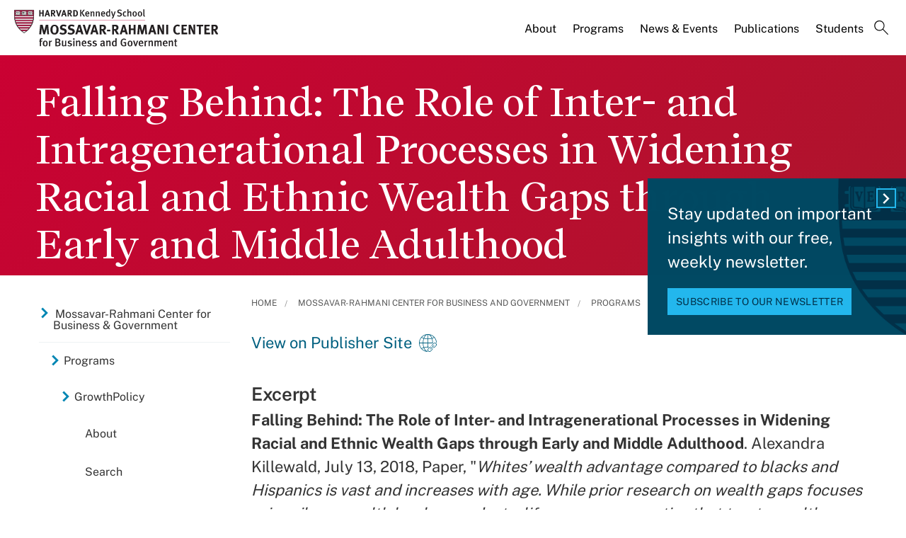

--- FILE ---
content_type: text/html; charset=UTF-8
request_url: https://www.hks.harvard.edu/centers/mrcbg/programs/growthpolicy/falling-behind-role-inter-and-intragenerational-processes
body_size: 12058
content:
<!DOCTYPE html>
<html  lang="en" dir="ltr" prefix="content: http://purl.org/rss/1.0/modules/content/  dc: http://purl.org/dc/terms/  foaf: http://xmlns.com/foaf/0.1/  og: http://ogp.me/ns#  rdfs: http://www.w3.org/2000/01/rdf-schema#  schema: http://schema.org/  sioc: http://rdfs.org/sioc/ns#  sioct: http://rdfs.org/sioc/types#  skos: http://www.w3.org/2004/02/skos/core#  xsd: http://www.w3.org/2001/XMLSchema# ">
  <head>
  <script id="cookieyes" type="text/javascript" src="https://cdn-cookieyes.com/client_data/3c8249624ae92b5b17bcdea09dede2a5/script.js"></script>
  <link rel="stylesheet" type="text/css" href="https://cloud.typography.com/7599756/7295372/css/fonts.css" />
    <meta charset="utf-8" />
<meta name="description" content="Falling Behind: The Role of Inter- and Intragenerational Processes in Widening Racial and Ethnic Wealth Gaps through Early and Middle Adulthood. Alexandra Killewald, July 13, 2018, Paper, &quot;Whites’ wealth advantage compared to blacks and Hispanics is vast and increases with age. While prior research on wealth gaps focuses primarily on wealth levels, we adopt a life-course perspective that treats wealth as a cumulative outcome and examine wealth accumulation across individuals’ lives." />
<link rel="canonical" href="https://www.hks.harvard.edu/centers/mrcbg/programs/growthpolicy/falling-behind-role-inter-and-intragenerational-processes" />
<meta property="og:title" content="Falling Behind: The Role of Inter- and Intragenerational Processes in Widening Racial and Ethnic Wealth Gaps through Early and Middle Adulthood" />
<meta property="og:description" content="Falling Behind: The Role of Inter- and Intragenerational Processes in Widening Racial and Ethnic Wealth Gaps through Early and Middle Adulthood. Alexandra Killewald, July 13, 2018, Paper, &quot;Whites’ wealth advantage compared to blacks and Hispanics is vast and increases with age. While prior research on wealth gaps focuses primarily on wealth levels, we adopt a life-course perspective that treats wealth as a cumulative outcome and examine wealth accumulation across individuals’ lives." />
<meta property="og:image:width" content="1280" />
<meta property="og:image:height" content="720" />
<meta name="hks:publication_effective_date" content="2018-07-13T08:00:00-0400" />
<meta name="hks:policy_topics" content="Poverty" />
<meta name="hks:policy_topics" content="Inequality &amp; Opportunity" />
<meta name="hks:policy_topics" content="Development &amp; Economic Growth" />
<meta name="hks:centers" content="GrowthPolicy" />
<meta name="hks:centers" content="Mossavar-Rahmani Center for Business and Government" />
<meta name="hks:centers" content="" />
<meta name="hks:content_type" content="Publications" />
<meta name="hks:key_terms" content="inequality" />
<meta name="hks:key_terms" content="Jobs and Unemployment" />
<meta name="hks:key_terms" content="Social Mobility" />
<meta name="hks:key_terms" content="income" />
<meta name="hks:key_terms" content="Race" />
<meta name="hks:key_terms" content="Intergenerational Income Distribution" />
<meta name="hks:key_terms" content="wealth distribution" />
<meta name="hks:key_terms" content="wealth gaps" />
<meta name="hks:key_terms" content="social equality" />
<meta name="twitter:card" content="summary_large_image" />
<meta name="twitter:site" content="@Kennedy_School" />
<meta name="twitter:description" content="Falling Behind: The Role of Inter- and Intragenerational Processes in Widening Racial and Ethnic Wealth Gaps through Early and Middle Adulthood. Alexandra Killewald, July 13, 2018, Paper, &quot;Whites’ wealth advantage compared to blacks and Hispanics is vast and increases with age. While prior research on wealth gaps focuses primarily on wealth levels, we adopt a life-course perspective that treats wealth as a cumulative outcome and examine wealth accumulation across individuals’ lives." />
<meta name="twitter:title" content="Falling Behind: The Role of Inter- and Intragenerational Processes in Widening Racial and Ethnic Wealth Gaps through Early and Middle Adulthood" />
<meta name="twitter:image:alt" content="Falling Behind: The Role of Inter- and Intragenerational Processes in Widening Racial and Ethnic Wealth Gaps through Early and Middle Adulthood" />
<meta name="Generator" content="Drupal 10 (https://www.drupal.org)" />
<meta name="MobileOptimized" content="width" />
<meta name="HandheldFriendly" content="true" />
<meta name="viewport" content="width=device-width, initial-scale=1.0" />
<meta name="title" content="Falling Behind: The Role of Inter- and Intragenerational Processes in Widening Racial and Ethnic Wealth Gaps through Early and Middle Adulthood | Mossavar-Rahmani Center for Business and Government" />
<meta http-equiv="ImageToolbar" content="false" />
<link rel="alternate" type="text/markdown" title="Falling Behind: The Role of Inter- and Intragenerational Processes in Widening Racial and Ethnic Wealth Gaps through Early and Middle Adulthood" href="https://www.hks.harvard.edu/centers/mrcbg/programs/growthpolicy/falling-behind-role-inter-and-intragenerational-processes.md" />
<link rel="icon" href="/themes/harvardkennedy/favicon.ico" type="image/vnd.microsoft.icon" />

    <title>Falling Behind: The Role of Inter- and Intragenerational Processes in Widening Racial and Ethnic Wealth Gaps through Early and Middle Adulthood | Harvard Kennedy School</title>
    <link rel="stylesheet" media="all" href="/sites/default/files/css/css_dKd1eKaADle88qa4Y8onwJRiupaHoDkzUbiDqdqeVVE.css?delta=0&amp;language=en&amp;theme=harvardkennedy&amp;include=[base64]" />
<link rel="stylesheet" media="all" href="/sites/default/files/css/css_ZYve2X42vZsuN2aksoQk8MvLsd_exCGpXtFAz5ndJSs.css?delta=1&amp;language=en&amp;theme=harvardkennedy&amp;include=[base64]" />

    <script type="application/json" data-drupal-selector="drupal-settings-json">{"path":{"baseUrl":"\/","pathPrefix":"","currentPath":"node\/294216","currentPathIsAdmin":false,"isFront":false,"currentLanguage":"en"},"pluralDelimiter":"\u0003","suppressDeprecationErrors":true,"gtag":{"tagId":"","consentMode":false,"otherIds":[],"events":[],"additionalConfigInfo":[]},"ajaxPageState":{"libraries":"[base64]","theme":"harvardkennedy","theme_token":null},"ajaxTrustedUrl":{"\/search":true},"gtm":{"tagId":null,"settings":{"data_layer":"dataLayer","include_classes":false,"allowlist_classes":"google\nnonGooglePixels\nnonGoogleScripts\nnonGoogleIframes","blocklist_classes":"customScripts\ncustomPixels","include_environment":false,"environment_id":"","environment_token":""},"tagIds":["GTM-PRBVPKQ"]},"data":{"extlink":{"extTarget":true,"extTargetAppendNewWindowDisplay":false,"extTargetAppendNewWindowLabel":"(opens in a new window)","extTargetNoOverride":false,"extNofollow":false,"extTitleNoOverride":false,"extNoreferrer":false,"extFollowNoOverride":false,"extClass":"ext","extLabel":"(link is external)","extImgClass":false,"extSubdomains":false,"extExclude":"","extInclude":"","extCssExclude":"","extCssInclude":"","extCssExplicit":"#sidebar-first","extAlert":false,"extAlertText":"This link will take you to an external web site. We are not responsible for their content.","extHideIcons":false,"mailtoClass":"0","telClass":"","mailtoLabel":"(link sends email)","telLabel":"(link is a phone number)","extUseFontAwesome":false,"extIconPlacement":"append","extPreventOrphan":false,"extFaLinkClasses":"fa fa-external-link","extFaMailtoClasses":"fa fa-envelope-o","extAdditionalLinkClasses":"","extAdditionalMailtoClasses":"","extAdditionalTelClasses":"","extFaTelClasses":"fa fa-phone","allowedDomains":null,"extExcludeNoreferrer":""}},"field_group":{"html_element":{"mode":"default","context":"view","settings":{"classes":"small-12 large-5 columns footer-first","show_empty_fields":false,"id":"","element":"div","show_label":false,"label_element":"h3","label_element_classes":"","attributes":"","effect":"none","speed":"fast"}}},"views":{"ajax_path":"\/views\/ajax","ajaxViews":{"views_dom_id:6fc4a1ed59863aadc8038ff0fa65bdd3c45abb9922368463f699c847fe583faa":{"view_name":"related_center_publications","view_display_id":"center_publication_related_block","view_args":"191+161\/29011+5781\/294216","view_path":"\/node\/294216","view_base_path":null,"view_dom_id":"6fc4a1ed59863aadc8038ff0fa65bdd3c45abb9922368463f699c847fe583faa","pager_element":0}}},"better_exposed_filters":{"autosubmit_exclude_textfield":true},"user":{"uid":0,"permissionsHash":"43553ee9845417d6ab0eeaf7d28689102c9a002ec50346b8fc64deaafbd9fd99"}}</script>
<script src="/sites/default/files/js/js_m-t2Hp2zHPfXH3Q-E2PO92yyOBSgyYoFa6X3bbTiamI.js?scope=header&amp;delta=0&amp;language=en&amp;theme=harvardkennedy&amp;include=[base64]"></script>
<script src="/modules/contrib/google_tag/js/gtag.js?t97y4k"></script>
<script src="/modules/contrib/google_tag/js/gtm.js?t97y4k"></script>

        <meta name="format-detection" content="telephone=no"/>
  </head>
    <body class="lang-en section-centers one_sidebar sidebar_first path-node node--type-center-publication">
    <div role="navigation" aria-label="skip to content">
    <a href="#main-content" class="visually-hidden focusable skip-link">
      Skip to main content
    </a>
  </div>
  <noscript><iframe src="https://www.googletagmanager.com/ns.html?id=GTM-PRBVPKQ"
                  height="0" width="0" style="display:none;visibility:hidden"></iframe></noscript>

    <div class="dialog-off-canvas-main-canvas" data-off-canvas-main-canvas>
    <div class="off-canvas-wrapper">
  <div class="inner-wrap off-canvas-wrapper-inner" id="inner-wrap" data-off-canvas-wrapper>

    <!-- off-canvas title bar for 'small' screen -->
    <div class="title-bar title-bar-mobile" data-responsive-toggle="widemenu" data-hide-for="large">
      <div class="title-bar-left">
                  <section class="columns large-3 xlarge-4 block-mrcbglogoblock" class="columns large-3 xlarge-4 block-mrcbglogoblock" role="banner">
  
  
    

  <div >
          <a href="/centers/mrcbg" title="Harvard Kennedy School">    <div class="field-wrapper field field--name-field-logo-svg field--type-file field--label-hidden field__items">
                <div class="field__item">
                 
      <img src="/sites/default/files/logos/HKSlogo_mrcbg.svg" alt="Harvard Kennedy School" class="logo">
            </div>
          </div>
</a>
      </div>

  </section>

        
      </div>
      <div class="title-bar-right">
        <div class="hamburger-search-icon">
          <span class="line"></span>
          <span class="line"></span>
          <span class="line"></span>
        </div>
      </div>
    </div>

    <!-- off-canvas right menu -->
    <div class="mobile-main-menu">
       <div class="screen__small"><!-- * -->
<!-- includes/page-header-custom.twig -->
<!-- * -->
                                                                                                          <div>
    <section class="columns large-3 xlarge-4 block-mrcbglogoblock" class="columns large-3 xlarge-4 block-mrcbglogoblock" role="banner">
  
  
    

  <div >
          <a href="/centers/mrcbg" title="Harvard Kennedy School">    <div class="field-wrapper field field--name-field-logo-svg field--type-file field--label-hidden field__items">
                <div class="field__item">
                 
      <img src="/sites/default/files/logos/HKSlogo_mrcbg.svg" alt="Harvard Kennedy School" class="logo">
            </div>
          </div>
</a>
      </div>

  </section>


<div class="views-exposed-form bef-exposed-form search--bar--expand block-exposedformacquia-searchpage-2-mobile" data-bef-auto-submit-full-form="" data-bef-auto-submit="" data-bef-auto-submit-delay="500" data-bef-auto-submit-minimum-length="3" data-drupal-selector="views-exposed-form-acquia-search-page" id="block-exposedformacquia-searchpage-2-mobile" role="form">
  
    
      <form action="/search" method="get" id="views-exposed-form-acquia-search-page-mobile" accept-charset="UTF-8">
  <div class="js-form-item form-item js-form-type-textfield form-item-keywords js-form-item-keywords">
      <label for="edit-keywords-mobile">Search</label>
        <input placeholder="What are you looking for?" data-drupal-selector="edit-keywords" type="text" id="edit-keywords-mobile" name="keywords" value="" size="30" maxlength="128" class="form-text" />

        </div>
<div class="js-form-item form-item js-form-type-select form-item-sort-bef-combine js-form-item-sort-bef-combine">
      <label for="edit-sort-bef-combine">Sort by</label>
        <select data-drupal-selector="edit-sort-bef-combine" id="edit-sort-bef-combine" name="sort_bef_combine" class="form-select"><option value="date_DESC" selected="selected">Relevance</option><option value="relevance_DESC">Relevance</option><option value="title_ASC">Title A-Z</option><option value="title_DESC">Title Z-A</option></select>
        </div>
  <div data-drupal-selector="edit-actions" class="form-actions js-form-wrapper form-wrapper" id="edit-actions-mobile"><input data-bef-auto-submit-click="" class="success button radius js-form-submit form-submit" data-drupal-selector="edit-submit-acquia-search" type="submit" id="edit-submit-acquia-search-mobile" value="Search" />
<input data-drupal-selector="edit-reset-acquia-search" type="submit" id="edit-reset-acquia-search" name="reset" value="Clear All" class="button js-form-submit form-submit" />
</div>


</form>

  </div>
<div class="columns large-9 xlarge-8 search--bar--expand block-center-publication" role="contentinfo" aria-label="menu block-center-publication">
    
    

  
          

  
  
              <!-- main menu -->
        <ul class="dropdown menu horizontal main--menu" data-dropdown-menu="data-responsive-menu">
      
                <li class="menu-item menu-item--expanded">
        <a href="/centers/mrcbg/about/from-the-directors" target="" aria-label="About main menu" data-drupal-link-system-path="node/156601">About</a>
                      
  
              <ul class="menu submenu is-dropdown-submenu">
      
                <li class="menu-item">
        <a href="/centers/mrcbg/about/from-the-directors" aria-label="From the Directors main menu" data-drupal-link-system-path="node/156601">From the Directors</a>
              </li>
                <li class="menu-item">
        <a href="/centers/mrcbg/about/mission-history" aria-label="Mission &amp; History main menu" data-drupal-link-system-path="node/156916">Mission &amp; History</a>
              </li>
                <li class="menu-item">
        <a href="/centers/mrcbg/about/ac" aria-label="Advisory Council main menu" data-drupal-link-system-path="node/259536">Advisory Council</a>
              </li>
                <li class="menu-item">
        <a href="/centers/mrcbg/about/faculty" aria-label="Faculty main menu" data-drupal-link-system-path="node/156926">Faculty</a>
              </li>
                <li class="menu-item menu-item--collapsed">
        <a href="/centers/mrcbg/about/fellows" aria-label="Fellows main menu" data-drupal-link-system-path="node/156931">Fellows</a>
              </li>
                <li class="menu-item">
        <a href="/centers/mrcbg/about/staff" aria-label="Staff main menu" data-drupal-link-system-path="node/156941">Staff</a>
              </li>
                <li class="menu-item">
        <a href="/centers/mrcbg/about/contact" aria-label="Contact main menu" data-drupal-link-system-path="node/156956">Contact</a>
              </li>
        </ul>

  
              </li>
                <li class="menu-item menu-item--expanded menu-item--active-trail">
        <a href="/centers/mrcbg/programs" aria-label="Programs main menu" data-drupal-link-system-path="node/151721">Programs</a>
                      
  
              <ul class="menu submenu is-dropdown-submenu">
      
                <li class="menu-item">
        <a href="/centers/mrcbg/programs/cri/about/director/publications" aria-label="Jane Nelson - Selected Publications List main menu" data-drupal-link-system-path="node/310000">Jane Nelson - Selected Publications List</a>
              </li>
                <li class="menu-item">
        <a href="/centers/mrcbg/programs/corporate-responsibility-initiative" aria-label="Corporate Responsibility Initiative main menu" data-drupal-link-system-path="node/322038">Corporate Responsibility Initiative</a>
              </li>
                <li class="menu-item">
        <a href="/centers/mrcbg/programs/corporate-responsibility-and-citizenship-hub" aria-label="Corporate Responsibility and Citizenship Hub main menu" data-drupal-link-system-path="node/311850">Corporate Responsibility and Citizenship Hub</a>
              </li>
                <li class="menu-item menu-item--collapsed">
        <a href="/centers/mrcbg/programs/digital-assets-policy" aria-label="Digital Assets Policy Project main menu" data-drupal-link-system-path="node/309595">Digital Assets Policy Project</a>
              </li>
                <li class="menu-item">
        <a href="/centers/mrcbg/programs/education-policy-program" aria-label="Education Policy Program main menu" data-drupal-link-system-path="node/211981">Education Policy Program</a>
              </li>
                <li class="menu-item">
        <a href="/centers/mrcbg/programs/financial-sector-program" aria-label="Financial Sector Program main menu" data-drupal-link-system-path="node/211986">Financial Sector Program</a>
              </li>
                <li class="menu-item menu-item--collapsed">
        <a href="/centers/mrcbg/programs/global-food-systems-program-draft" aria-label="Global Food Systems Program main menu" data-drupal-link-system-path="node/328554">Global Food Systems Program</a>
              </li>
                <li class="menu-item menu-item--collapsed menu-item--active-trail">
        <a href="/centers/mrcbg/programs/growthpolicy" aria-label="GrowthPolicy main menu" data-drupal-link-system-path="node/278811">GrowthPolicy</a>
              </li>
                <li class="menu-item">
        <a href="https://hepg.hks.harvard.edu/" aria-label="Harvard Electricity Policy Group main menu">Harvard Electricity Policy Group</a>
              </li>
                <li class="menu-item">
        <a href="http://heep.hks.harvard.edu/" aria-label="Harvard Environmental Economics Program main menu">Harvard Environmental Economics Program</a>
              </li>
                <li class="menu-item menu-item--collapsed">
        <a href="/centers/mrcbg/programs/health" aria-label="Harvard Kennedy School Healthcare Policy Program main menu" data-drupal-link-system-path="node/221106">Harvard Kennedy School Healthcare Policy Program</a>
              </li>
                <li class="menu-item">
        <a href="http://www.belfercenter.org/project/harvard-project-climate-agreements" aria-label="Harvard Project on Climate Agreements main menu">Harvard Project on Climate Agreements</a>
              </li>
                <li class="menu-item">
        <a href="/centers/mrcbg/programs/doyukai" aria-label="Kansai Keizai Doyukai Program main menu" data-drupal-link-system-path="node/212016">Kansai Keizai Doyukai Program</a>
              </li>
                <li class="menu-item">
        <a href="/centers/mrcbg/about/fellows/senior-fellows" aria-label="M-RCBG Senior Fellows 2025-26 main menu" data-drupal-link-system-path="node/321477">M-RCBG Senior Fellows 2025-26</a>
              </li>
                <li class="menu-item">
        <a href="https://pw.hks.harvard.edu/" aria-label="The Project on Workforce main menu">The Project on Workforce</a>
              </li>
                <li class="menu-item menu-item--collapsed">
        <a href="/centers/mrcbg/programs/rpp" aria-label="Regulatory Policy Program main menu" data-drupal-link-system-path="node/221126">Regulatory Policy Program</a>
              </li>
                <li class="menu-item">
        <a href="/centers/mrcbg/programs/rising-chinese-economic-power" aria-label="Rising Chinese Economic Power main menu" data-drupal-link-system-path="node/249841">Rising Chinese Economic Power</a>
              </li>
                <li class="menu-item menu-item--collapsed">
        <a href="/centers/mrcbg/programs/sustainability-science-program" aria-label="Sustainability Science Program main menu" data-drupal-link-system-path="node/320125">Sustainability Science Program</a>
              </li>
        </ul>

  
              </li>
                <li class="menu-item menu-item--expanded">
        <a href="/centers/mrcbg/news-events" target="" aria-label="News &amp; Events main menu" data-drupal-link-system-path="node/156966">News &amp; Events</a>
                      
  
              <ul class="menu submenu is-dropdown-submenu">
      
                <li class="menu-item">
        <a href="/centers/mrcbg/news-events" aria-label="News main menu" data-drupal-link-system-path="node/156966">News</a>
              </li>
                <li class="menu-item menu-item--collapsed">
        <a href="/more/events?f%5B0%5D=event_department%3A17211" aria-label="Events main menu" data-drupal-link-query="{&quot;f&quot;:[&quot;event_department:17211&quot;]}" data-drupal-link-system-path="more/events">Events</a>
              </li>
                <li class="menu-item">
        <a href="/centers/mrcbg/news-events/videos" aria-label="Videos main menu" data-drupal-link-system-path="node/157201">Videos</a>
              </li>
                <li class="menu-item">
        <a href="/centers/mrcbg/news-events/subscribe" aria-label="Subscribe main menu" data-drupal-link-system-path="node/157256">Subscribe</a>
              </li>
                <li class="menu-item">
        <a href="/centers/mrcbg/news-events/annual-robert-glauber-lecture" aria-label="Annual Robert Glauber Lecture main menu" data-drupal-link-system-path="node/157216">Annual Robert Glauber Lecture</a>
              </li>
        </ul>

  
              </li>
                <li class="menu-item menu-item--expanded">
        <a href="/centers/mrcbg/publications" target="" aria-label="Publications main menu" data-drupal-link-system-path="node/212061">Publications</a>
                      
  
              <ul class="menu submenu is-dropdown-submenu">
      
                <li class="menu-item menu-item--collapsed">
        <a href="/centers/mrcbg/publications/working-papers-and-reports" aria-label="Working Papers and Reports main menu" data-drupal-link-system-path="node/156991">Working Papers and Reports</a>
              </li>
                <li class="menu-item">
        <a href="/centers/mrcbg/publications/books" aria-label="Books main menu" data-drupal-link-system-path="node/157336">Books</a>
              </li>
                <li class="menu-item menu-item--collapsed">
        <a href="/centers/mrcbg/programs/growthpolicy" aria-label="GrowthPolicy main menu" data-drupal-link-system-path="node/278811">GrowthPolicy</a>
              </li>
        </ul>

  
              </li>
                <li class="menu-item">
        <a href="/centers/mrcbg/students" target="" aria-label="Students main menu" data-drupal-link-system-path="node/156971">Students</a>
              </li>
                <li class="menu-item">
        <a href="" class="label-search" aria-label="Search main menu">Search</a>
              </li>
        </ul>

  


    
    
  </div>

  </div>

</div>
    </div>
    <!-- end off-canvas right menu -->

    <!-- main menu large screen -->

    <!-- standard alert -->
            <!-- headers -->
          <!-- * -->
<!-- includes/header-small-general.html.twig -->
<!-- * -->

  <div class="header-banner__default header-no-image" role="banner">
    <div data-sticky-container>
      <div id="widemenu" class="title-bar sticky" style="width:100%; display: block;">
        <div class="row">
          <!-- * -->
<!-- includes/page-header-custom.twig -->
<!-- * -->
                                                                                                          <div>
    <section class="columns large-3 xlarge-4 block-mrcbglogoblock" class="columns large-3 xlarge-4 block-mrcbglogoblock" role="banner">
  
  
    

  <div >
          <a href="/centers/mrcbg" title="Harvard Kennedy School">    <div class="field-wrapper field field--name-field-logo-svg field--type-file field--label-hidden field__items">
                <div class="field__item">
                 
      <img src="/sites/default/files/logos/HKSlogo_mrcbg.svg" alt="Harvard Kennedy School" class="logo">
            </div>
          </div>
</a>
      </div>

  </section>
<div class="columns large-9 xlarge-8 search--bar--expand block-center-publication" role="contentinfo" aria-label="menu block-center-publication">
    
    

  
          

  
  
              <!-- main menu -->
        <ul class="dropdown menu horizontal main--menu" data-dropdown-menu="data-responsive-menu">
      
                <li class="menu-item menu-item--expanded">
        <a href="/centers/mrcbg/about/from-the-directors" target="" aria-label="About main menu" data-drupal-link-system-path="node/156601">About</a>
                      
  
              <ul class="menu submenu is-dropdown-submenu">
      
                <li class="menu-item">
        <a href="/centers/mrcbg/about/from-the-directors" aria-label="From the Directors main menu" data-drupal-link-system-path="node/156601">From the Directors</a>
              </li>
                <li class="menu-item">
        <a href="/centers/mrcbg/about/mission-history" aria-label="Mission &amp; History main menu" data-drupal-link-system-path="node/156916">Mission &amp; History</a>
              </li>
                <li class="menu-item">
        <a href="/centers/mrcbg/about/ac" aria-label="Advisory Council main menu" data-drupal-link-system-path="node/259536">Advisory Council</a>
              </li>
                <li class="menu-item">
        <a href="/centers/mrcbg/about/faculty" aria-label="Faculty main menu" data-drupal-link-system-path="node/156926">Faculty</a>
              </li>
                <li class="menu-item menu-item--collapsed">
        <a href="/centers/mrcbg/about/fellows" aria-label="Fellows main menu" data-drupal-link-system-path="node/156931">Fellows</a>
              </li>
                <li class="menu-item">
        <a href="/centers/mrcbg/about/staff" aria-label="Staff main menu" data-drupal-link-system-path="node/156941">Staff</a>
              </li>
                <li class="menu-item">
        <a href="/centers/mrcbg/about/contact" aria-label="Contact main menu" data-drupal-link-system-path="node/156956">Contact</a>
              </li>
        </ul>

  
              </li>
                <li class="menu-item menu-item--expanded menu-item--active-trail">
        <a href="/centers/mrcbg/programs" aria-label="Programs main menu" data-drupal-link-system-path="node/151721">Programs</a>
                      
  
              <ul class="menu submenu is-dropdown-submenu">
      
                <li class="menu-item">
        <a href="/centers/mrcbg/programs/cri/about/director/publications" aria-label="Jane Nelson - Selected Publications List main menu" data-drupal-link-system-path="node/310000">Jane Nelson - Selected Publications List</a>
              </li>
                <li class="menu-item">
        <a href="/centers/mrcbg/programs/corporate-responsibility-initiative" aria-label="Corporate Responsibility Initiative main menu" data-drupal-link-system-path="node/322038">Corporate Responsibility Initiative</a>
              </li>
                <li class="menu-item">
        <a href="/centers/mrcbg/programs/corporate-responsibility-and-citizenship-hub" aria-label="Corporate Responsibility and Citizenship Hub main menu" data-drupal-link-system-path="node/311850">Corporate Responsibility and Citizenship Hub</a>
              </li>
                <li class="menu-item menu-item--collapsed">
        <a href="/centers/mrcbg/programs/digital-assets-policy" aria-label="Digital Assets Policy Project main menu" data-drupal-link-system-path="node/309595">Digital Assets Policy Project</a>
              </li>
                <li class="menu-item">
        <a href="/centers/mrcbg/programs/education-policy-program" aria-label="Education Policy Program main menu" data-drupal-link-system-path="node/211981">Education Policy Program</a>
              </li>
                <li class="menu-item">
        <a href="/centers/mrcbg/programs/financial-sector-program" aria-label="Financial Sector Program main menu" data-drupal-link-system-path="node/211986">Financial Sector Program</a>
              </li>
                <li class="menu-item menu-item--collapsed">
        <a href="/centers/mrcbg/programs/global-food-systems-program-draft" aria-label="Global Food Systems Program main menu" data-drupal-link-system-path="node/328554">Global Food Systems Program</a>
              </li>
                <li class="menu-item menu-item--collapsed menu-item--active-trail">
        <a href="/centers/mrcbg/programs/growthpolicy" aria-label="GrowthPolicy main menu" data-drupal-link-system-path="node/278811">GrowthPolicy</a>
              </li>
                <li class="menu-item">
        <a href="https://hepg.hks.harvard.edu/" aria-label="Harvard Electricity Policy Group main menu">Harvard Electricity Policy Group</a>
              </li>
                <li class="menu-item">
        <a href="http://heep.hks.harvard.edu/" aria-label="Harvard Environmental Economics Program main menu">Harvard Environmental Economics Program</a>
              </li>
                <li class="menu-item menu-item--collapsed">
        <a href="/centers/mrcbg/programs/health" aria-label="Harvard Kennedy School Healthcare Policy Program main menu" data-drupal-link-system-path="node/221106">Harvard Kennedy School Healthcare Policy Program</a>
              </li>
                <li class="menu-item">
        <a href="http://www.belfercenter.org/project/harvard-project-climate-agreements" aria-label="Harvard Project on Climate Agreements main menu">Harvard Project on Climate Agreements</a>
              </li>
                <li class="menu-item">
        <a href="/centers/mrcbg/programs/doyukai" aria-label="Kansai Keizai Doyukai Program main menu" data-drupal-link-system-path="node/212016">Kansai Keizai Doyukai Program</a>
              </li>
                <li class="menu-item">
        <a href="/centers/mrcbg/about/fellows/senior-fellows" aria-label="M-RCBG Senior Fellows 2025-26 main menu" data-drupal-link-system-path="node/321477">M-RCBG Senior Fellows 2025-26</a>
              </li>
                <li class="menu-item">
        <a href="https://pw.hks.harvard.edu/" aria-label="The Project on Workforce main menu">The Project on Workforce</a>
              </li>
                <li class="menu-item menu-item--collapsed">
        <a href="/centers/mrcbg/programs/rpp" aria-label="Regulatory Policy Program main menu" data-drupal-link-system-path="node/221126">Regulatory Policy Program</a>
              </li>
                <li class="menu-item">
        <a href="/centers/mrcbg/programs/rising-chinese-economic-power" aria-label="Rising Chinese Economic Power main menu" data-drupal-link-system-path="node/249841">Rising Chinese Economic Power</a>
              </li>
                <li class="menu-item menu-item--collapsed">
        <a href="/centers/mrcbg/programs/sustainability-science-program" aria-label="Sustainability Science Program main menu" data-drupal-link-system-path="node/320125">Sustainability Science Program</a>
              </li>
        </ul>

  
              </li>
                <li class="menu-item menu-item--expanded">
        <a href="/centers/mrcbg/news-events" target="" aria-label="News &amp; Events main menu" data-drupal-link-system-path="node/156966">News &amp; Events</a>
                      
  
              <ul class="menu submenu is-dropdown-submenu">
      
                <li class="menu-item">
        <a href="/centers/mrcbg/news-events" aria-label="News main menu" data-drupal-link-system-path="node/156966">News</a>
              </li>
                <li class="menu-item menu-item--collapsed">
        <a href="/more/events?f%5B0%5D=event_department%3A17211" aria-label="Events main menu" data-drupal-link-query="{&quot;f&quot;:[&quot;event_department:17211&quot;]}" data-drupal-link-system-path="more/events">Events</a>
              </li>
                <li class="menu-item">
        <a href="/centers/mrcbg/news-events/videos" aria-label="Videos main menu" data-drupal-link-system-path="node/157201">Videos</a>
              </li>
                <li class="menu-item">
        <a href="/centers/mrcbg/news-events/subscribe" aria-label="Subscribe main menu" data-drupal-link-system-path="node/157256">Subscribe</a>
              </li>
                <li class="menu-item">
        <a href="/centers/mrcbg/news-events/annual-robert-glauber-lecture" aria-label="Annual Robert Glauber Lecture main menu" data-drupal-link-system-path="node/157216">Annual Robert Glauber Lecture</a>
              </li>
        </ul>

  
              </li>
                <li class="menu-item menu-item--expanded">
        <a href="/centers/mrcbg/publications" target="" aria-label="Publications main menu" data-drupal-link-system-path="node/212061">Publications</a>
                      
  
              <ul class="menu submenu is-dropdown-submenu">
      
                <li class="menu-item menu-item--collapsed">
        <a href="/centers/mrcbg/publications/working-papers-and-reports" aria-label="Working Papers and Reports main menu" data-drupal-link-system-path="node/156991">Working Papers and Reports</a>
              </li>
                <li class="menu-item">
        <a href="/centers/mrcbg/publications/books" aria-label="Books main menu" data-drupal-link-system-path="node/157336">Books</a>
              </li>
                <li class="menu-item menu-item--collapsed">
        <a href="/centers/mrcbg/programs/growthpolicy" aria-label="GrowthPolicy main menu" data-drupal-link-system-path="node/278811">GrowthPolicy</a>
              </li>
        </ul>

  
              </li>
                <li class="menu-item">
        <a href="/centers/mrcbg/students" target="" aria-label="Students main menu" data-drupal-link-system-path="node/156971">Students</a>
              </li>
                <li class="menu-item">
        <a href="" class="label-search" aria-label="Search main menu">Search</a>
              </li>
        </ul>

  


    
    
  </div>
<div class="views-exposed-form bef-exposed-form search--bar--expand block-exposedformacquia-searchpage-2 block block-views block-views-exposed-filter-blockacquia-search-page" data-bef-auto-submit-full-form="" data-bef-auto-submit="" data-bef-auto-submit-delay="500" data-bef-auto-submit-minimum-length="3" data-drupal-selector="views-exposed-form-acquia-search-page" id="block-exposedformacquia-searchpage-2">
  
    

  
          <form action="/search" method="get" id="views-exposed-form-acquia-search-page" accept-charset="UTF-8">
  <div class="js-form-item form-item js-form-type-textfield form-item-keywords js-form-item-keywords">
      <label for="edit-keywords--2">Search</label>
        <input placeholder="What are you looking for?" data-drupal-selector="edit-keywords" type="text" id="edit-keywords--2" name="keywords" value="" size="30" maxlength="128" class="form-text" />

        </div>
<div class="js-form-item form-item js-form-type-select form-item-sort-bef-combine js-form-item-sort-bef-combine">
      <label for="edit-sort-bef-combine--2">Sort by</label>
        <select data-drupal-selector="edit-sort-bef-combine" id="edit-sort-bef-combine--2" name="sort_bef_combine" class="form-select"><option value="date_DESC" selected="selected">Relevance</option><option value="relevance_DESC">Relevance</option><option value="title_ASC">Title A-Z</option><option value="title_DESC">Title Z-A</option></select>
        </div>
  <div data-drupal-selector="edit-actions" class="form-actions js-form-wrapper form-wrapper" id="edit-actions--2"><input data-bef-auto-submit-click="" class="success button radius js-form-submit form-submit" data-drupal-selector="edit-submit-acquia-search-2" type="submit" id="edit-submit-acquia-search--2" value="Search" />
<input data-drupal-selector="edit-reset-acquia-search-2" type="submit" id="edit-reset-acquia-search--2" name="reset" value="Clear All" class="button js-form-submit form-submit" />
</div>


</form>

    
    
</div>

  </div>

        </div>
      </div>
    </div><!-- /.sticky-container -->
    <div class="row">
      <div class="border--lines__small">
        <div class="header--content">
          
          <h1 class="page-title">
                        <span class="field-wrapper">Falling Behind: The Role of Inter- and Intragenerational Processes in Widening Racial and Ethnic Wealth Gaps through Early and Middle Adulthood</span>

          </h1>
          
                                      </div>
      </div><!-- end border--lines__small -->
    </div><!-- end .row -->
  </div><!-- end header banner -->
          <!-- end headers -->
    <div class="off-canvas-content" data-off-canvas-content>
      <div class="row">
                              </div>

      
      
      <div class="row">
                   <div id="sidebar-first" class="small-12 large-3 large-pull-9 columns sidebar ">
              <div>
    <div id="block-hkscentersmenublock" class="left--navigation block-hkscentersmenublock block block-hks-menu-block block-hks-centers-menu-block">
  
      <h2  class="block-title">In This Section</h2>
    

  
          

  
  
              <!-- main menu -->
        <ul class="dropdown menu horizontal main--menu" data-dropdown-menu="data-responsive-menu">
      
                <li class="menu-item-ampersand menu-item menu-item--expanded menu-item--active-trail">
        <a href="/centers/mrcbg" aria-label="Mossavar-Rahmani Center for Business &amp; Government main menu" data-drupal-link-system-path="node/151716">Mossavar-Rahmani Center for Business <br>& Government</a>
                      
  
              <ul class="menu submenu is-dropdown-submenu">
      
                <li class="menu-item menu-item--expanded menu-item--active-trail">
        <a href="/centers/mrcbg/programs" aria-label="Programs main menu" data-drupal-link-system-path="node/151721">Programs</a>
                      
  
              <ul class="menu submenu is-dropdown-submenu">
      
                <li class="menu-item menu-item--expanded menu-item--active-trail">
        <a href="/centers/mrcbg/programs/growthpolicy" aria-label="GrowthPolicy main menu" data-drupal-link-system-path="node/278811">GrowthPolicy</a>
                      
  
              <ul class="menu submenu is-dropdown-submenu">
      
                <li class="menu-item">
        <a href="/centers/mrcbg/programs/growthpolicy/about" aria-label="About main menu" data-drupal-link-system-path="node/298541">About</a>
              </li>
                <li class="menu-item menu-item--active-trail">
        <a href="/centers/mrcbg/programs/growthpolicy/search" aria-label="Search main menu" data-drupal-link-system-path="node/282401">Search</a>
              </li>
        </ul>

  
              </li>
        </ul>

  
              </li>
        </ul>

  
              </li>
        </ul>

  


    
    
</div>

  </div>

          </div>
        

         <main id="main" class="large-9 large-push-3 columns">
                      <div class="region-highlighted"><div data-drupal-messages-fallback class="hidden"></div></div>                    <a id="main-content"></a>
                    <section>
            <div id="stickystart">  <div>
    <div id="block-harvardkennedy-breadcrumbs" class="block-harvardkennedy-breadcrumbs block block-system block-system-breadcrumb-block">
  
    

  
            <nav aria-labelledby="system-breadcrumb">
    <h2 id="system-breadcrumb" class="visually-hidden">You are here</h2>
    <ul class="breadcrumbs">
          <li>
                  <a href="/">Home</a>
              </li>
          <li>
                  <a href="/centers/mrcbg">Mossavar-Rahmani Center For Business and Government</a>
              </li>
          <li>
                  <a href="/centers/mrcbg/programs">Programs</a>
              </li>
          <li>
                  <a href="/centers/mrcbg/programs/growthpolicy">GrowthPolicy</a>
              </li>
        </ul>
  </nav>

    
    
</div>
<div id="block-harvardkennedy-content" class="block-harvardkennedy-content block block-system block-system-main-block">
  
    

  
          

<article id="node-294216"  about="/centers/mrcbg/programs/growthpolicy/falling-behind-role-inter-and-intragenerational-processes" class="node-view-mode--full content-type--center-publication">

  
    

  
  <div class="view-mode-full">
      <div class="small-12 medium-12 large-12 publication-links">
        
                            
          <div class="small-12 medium-12 large-12 publication-links-buttons">
                                                                                                    <div>
                <a href="https://academic.oup.com/sf/advance-article-abstract/doi/10.1093/sf/soy060/5053105?redirectedFrom=fulltext" class="external-site" target="_blank">View on Publisher Site</a>
              </div>
                      </div>
              </div>

      
      <div class="publication-authors">
        
      </div>

                  <h3>
  <div class="field-wrapper field field--name-field-body-field-headline field--type-list-string field--label-hidden field__items">
        <div class="field__item">Excerpt</div>
  </div></h3>
          
    
      
  <div class="body field-wrapper field field--name-body field--type-text-with-summary field--label-hidden field__items">
        <div class="field__item"><strong>Falling Behind: The Role of Inter- and Intragenerational Processes in Widening Racial and Ethnic Wealth Gaps through Early and Middle Adulthood</strong>. Alexandra Killewald, July 13, 2018, Paper, "<em>Whites’ wealth advantage compared to blacks and Hispanics is vast and increases with age. While prior research on wealth gaps focuses primarily on wealth levels, we adopt a life-course perspective that treats wealth as a cumulative outcome and examine wealth accumulation across individuals’ lives. We test to what extent intergenerational disadvantage and disparities in achieved characteristics explain accumulation disparities. We hypothesize that disparities in wealth determinants, like income and education, family and household characteristics, and homeownership and local context, increase through early and middle adulthood, widening wealth accumulation gaps.</em>" <a href="https://academic.oup.com/sf/advance-article-abstract/doi/10.1093/sf/soy060/5053105?redirectedFrom=fulltext" target="_blank" rel="noopener">Link</a></div>
  </div>

    

    
    

    <div id="citation">
      
    </div>
  </div>

</article>

    
    
</div>
<div class="views-element-container block-views-block-related-center-publications-block block block-views block-views-blockrelated-center-publications-center-publication-related-block" id="block-views-block-related-center-publications-block">
  
    

  
            <div><div class="related-center-publications js-view-dom-id-6fc4a1ed59863aadc8038ff0fa65bdd3c45abb9922368463f699c847fe583faa">
  
  
  

      <header>
      <div class="event--full-header">
  <h3 class="h3__alt">Related Publications</h3>
</div>
    </header>
  
  
  

      <div class="center-publication-card-item views-row"><a href="/centers/mrcbg/programs/growthpolicy/economics-immigration" rel="bookmark">
  <article id="node-328535"  about="/centers/mrcbg/programs/growthpolicy/economics-immigration" class="node-view-mode--card content-type--center-publication" aria-label="The Economics of Immigrat">
    <div class="group-image">
        
  <div class="field-wrapper field field--name-field-teaser-image field--type-image field--label-hidden field__items">
        <div class="field__item"><div class="_82802" style="background-image: url('https://www.hks.harvard.edu/sites/default/files/styles/free_content_slider/public/default_images/center_pub_thumbnail_740x420.png?itok=MUGmEAwD');">
  &nbsp;
</div>
</div>
  </div>
    </div>
    <div class="group-info">
      
  <div class="field-wrapper field field--name-field-publication-effective-date field--type-datetime field--label-hidden field__items">
        <div class="field__item"><time datetime="2025-12-09T12:00:00Z">December 9, 2025</time>
</div>
  </div>
      <h2 class="node-title">
          
  <div class="field-wrapper field field--name-title field--type-string field--label-hidden field__items">
        <div class="field__item">The Economics of Immigration</div>
  </div>
      </h2>
    </div>
  </article>
</a></div>
    <div class="center-publication-card-item views-row"><a href="/centers/mrcbg/programs/growthpolicy/positioned-extremes" rel="bookmark">
  <article id="node-328005"  about="/centers/mrcbg/programs/growthpolicy/positioned-extremes" class="node-view-mode--card content-type--center-publication" aria-label="Positioned at Extremes ">
    <div class="group-image">
        
  <div class="field-wrapper field field--name-field-teaser-image field--type-image field--label-hidden field__items">
        <div class="field__item"><div class="_82802" style="background-image: url('https://www.hks.harvard.edu/sites/default/files/styles/free_content_slider/public/default_images/center_pub_thumbnail_740x420.png?itok=MUGmEAwD');">
  &nbsp;
</div>
</div>
  </div>
    </div>
    <div class="group-info">
      
  <div class="field-wrapper field field--name-field-publication-effective-date field--type-datetime field--label-hidden field__items">
        <div class="field__item"><time datetime="2025-11-10T12:00:00Z">November 10, 2025</time>
</div>
  </div>
      <h2 class="node-title">
          
  <div class="field-wrapper field field--name-title field--type-string field--label-hidden field__items">
        <div class="field__item">Positioned at Extremes </div>
  </div>
      </h2>
    </div>
  </article>
</a></div>
    <div class="center-publication-card-item views-row"><a href="/centers/mrcbg/programs/growthpolicy/racial-discrimination-context-role-organizational-policies-and" rel="bookmark">
  <article id="node-327798"  about="/centers/mrcbg/programs/growthpolicy/racial-discrimination-context-role-organizational-policies-and" class="node-view-mode--card content-type--center-publication" aria-label="Racial Discrimination in ">
    <div class="group-image">
        
  <div class="field-wrapper field field--name-field-teaser-image field--type-image field--label-hidden field__items">
        <div class="field__item"><div class="_82802" style="background-image: url('https://www.hks.harvard.edu/sites/default/files/styles/free_content_slider/public/default_images/center_pub_thumbnail_740x420.png?itok=MUGmEAwD');">
  &nbsp;
</div>
</div>
  </div>
    </div>
    <div class="group-info">
      
  <div class="field-wrapper field field--name-field-publication-effective-date field--type-datetime field--label-hidden field__items">
        <div class="field__item"><time datetime="2025-10-27T12:00:00Z">October 27, 2025</time>
</div>
  </div>
      <h2 class="node-title">
          
  <div class="field-wrapper field field--name-title field--type-string field--label-hidden field__items">
        <div class="field__item">Racial Discrimination in Context: The Role of Organizational Policies and Practices in Hiring Discrimination</div>
  </div>
      </h2>
    </div>
  </article>
</a></div>

    

  
  

  
  
</div>
</div>

    
    
</div>
<div class="views-element-container block-harvardkennedy-views-block-float-cta-block block block-views block-views-blockfloat-cta-block" id="block-harvardkennedy-views-block-float-cta-block">
  
    

  
            <div><div class="js-view-dom-id-d59af3eda9ca1405e46280b9398a62233c4ec228a02c5756c5e3b1ddf35acbb1">
  
  
  

  
  
  

      <div class="views-row">

  
<div class="float-cta__wrapper dark-bg">
    <div class="float-cta__toggle" aria-expanded="true" tabindex="0" aria-label="Hide the Card"></div>

  <article id="node-324990"
     about="/node/324990" class="node-view-mode--teaser content-type--float-cta float-cta" aria-hidden="false" tabindex="0">
    
    

    <div class="float-cta__content-wrapper">
      <div class="float-cta__title"></div>
      <div class="float-cta__description">
  <div class="body field-wrapper field field--name-body field--type-text-with-summary field--label-hidden field__items">
        <div class="field__item"><p>Stay updated on important insights with our free, weekly newsletter.&nbsp;</p></div>
  </div></div>
              <div class="float-cta__link"><a href="https://www.hks.harvard.edu/centers/mrcbg/news-events/subscribe?utm_content=Public_Value">SUBSCRIBE TO OUR NEWSLETTER</a></div>
          </div>
  </article>
</div>
</div>

    

  
  

  
  
</div>
</div>

    
    
</div>

  </div>
</div>
          </section>
        </main>

              </div>

      
              <div class="footer--wrapper">
          <footer>
              <div>
    <div id="block-mossavarrahmanicenterfooter" class="block-mossavarrahmanicenterfooter block block-block-content block-block-contente0907d14-c633-4f28-9187-3fdb73990420">
  
    

  
          
  <div class="field-wrapper field field--name-field-components field--type-entity-reference-revisions field--label-hidden field__items">
        <div class="field__item"><div class="paragraph paragraph--type--footer paragraph--view-mode--default row">
    
<div  class="small-12 large-5 columns footer-first">
    
  <div class="field-wrapper field field--name-field-logo field--type-image field--label-hidden field__items">
        <div class="field__item">  <a href="https://www.hks.harvard.edu/centers/mrcbg"><img loading="lazy" src="/sites/default/files/images/paragraph_footer/mrcbg-logo.jpg" width="3087" height="561" alt="Mossavar-Rahmani Center" title="Mossavar-Rahmani Center" typeof="Image"></a>

</div>
  </div>
  <div class="field-wrapper field field--name-field-body field--type-text-long field--label-hidden field__items">
        <div class="field__item"><p><span class="ezoe">Mossavar-Rahmani Center for Business &amp; Government<br>
Harvard Kennedy School<br>
Weil Hall<br>
79 JFK Street<br>
Cambridge, MA 02138</span></p>
</div>
  </div>
  </div>
<div  class="small-12 large-5 columns footer-middle padding-left-0 padding-right-0">
    
  <div class="field-wrapper field field--name-field-links-middle field--type-link field--label-hidden field__items">
        <div class="field__item"><a href="/centers/mrcbg/programs">Programs</a></div>
        <div class="field__item"><a href="/centers/mrcbg/news-events">News</a></div>
        <div class="field__item"><a href="/centers/mrcbg/news-events/event-calendar">Events</a></div>
        <div class="field__item"><a href="/centers/mrcbg/about/faculty">Faculty</a></div>
        <div class="field__item"><a href="/centers/mrcbg/about/fellows">Fellows</a></div>
        <div class="field__item"><a href="/centers/mrcbg/students">Students</a></div>
        <div class="field__item"><a href="/centers/mrcbg/publications/working-papers-and-reports">Working Papers</a></div>
        <div class="field__item"><a href="/centers/mrcbg/news-events/subscribe">Subscribe</a></div>
  </div>
  </div>
<div  class="small-12 large-2 columns footer-last">
    
  <div class="field-wrapper field field--name-field-link-contact-us field--type-link field--label-hidden field__items">
        <div class="field__item"><a href="https://www.hks.harvard.edu/centers/mrcbg/about/contact">Contact Us</a></div>
  </div>
  <div class="field-wrapper field field--name-field-link-privacy field--type-link field--label-hidden field__items">
        <div class="field__item"><a href="/more/about/policies/privacy-statement">Privacy</a></div>
  </div>
  <div class="field-wrapper field field--name-field-accessibility field--type-link field--label-hidden field__items">
        <div class="field__item"><a href="https://accessibility.harvard.edu/">Accessibility</a></div>
  </div>
  <div class="text-content field-wrapper field field--name-field-link field--type-link field--label-hidden field__items">
        <div class="field__item"><a href="https://accessibility.huit.harvard.edu/digital-accessibility-policy">Digital Accessibility</a></div>
  </div>
  </div>  <div class="footer-d copyright small-12 large-8 row align-middle">
    Copyright &copy; 2026 The President and Fellows of&nbsp;<a href="http://www.harvard.edu/" target="_blank">Harvard College</a>.
    <div class="footer-share-policy">
      <a id="cookie-yes-dns-link" style="display: none;" onclick="if (typeof revisitCkyConsent === 'function') { revisitCkyConsent() }">Opt-out of Third-Party Cookies</a>
      <script>
        const cyDNSIntervalLimit = 15000,
              cyDNSLinkInterval = setInterval(() => {
              if (typeof revisitCkyConsent === 'function') {
                document.getElementById('cookie-yes-dns-link').removeAttribute("style");
                clearInterval(cyDNSLinkInterval);
              }
        }, 500);
        setTimeout(() => { clearInterval(cyDNSLinkInterval); }, cyDNSIntervalLimit);
      </script>
    </div>
  </div>
  <div class="footer-d social small-12 large-4 row">
    
  <div class="field-wrapper field field--name-field-facebook field--type-link field--label-hidden field__items">
        <div class="field__item"><a href="https://www.facebook.com/MRCBG">https://www.facebook.com/MRCBG</a></div>
  </div>
  <div class="field-wrapper field field--name-field-twitter field--type-link field--label-hidden field__items">
        <div class="field__item"><a href="https://twitter.com/HarvardBizGov" target="_blank">https://twitter.com/HarvardBizGov</a></div>
  </div>
  <div class="field-wrapper field field--name-field-linkedin field--type-link field--label-hidden field__items">
        <div class="field__item"><a href="https://www.linkedin.com/company/harvardbizgov/" target="_blank">https://www.linkedin.com/company/harvardbizgov/</a></div>
  </div>
  <div class="field-wrapper field field--name-field-youtube field--type-link field--label-hidden field__items">
        <div class="field__item"><a href="https://www.youtube.com/channel/UCBIKMs_Ed3XMtDnhcDOdrSw" target="_blank">https://www.youtube.com/channel/UCBIKMs_Ed3XMtDnhcDOdrSw</a></div>
  </div>
  </div>

</div></div>
  </div>
    
    
</div>

  </div>

          </footer>
        </div>
                  <div class="scroll-top-wrapper">
        <span class="scroll-top-inner">
        <i class="icon-icons_arrow-up"></i>
        </span>
      </div>
    </div>
  </div>
</div>

  </div>

  
  <script src="/sites/default/files/js/js_cQocUZ4oDYHHP6dckF85S4__mOw7bUqJX4pF6MJKbWs.js?scope=footer&amp;delta=0&amp;language=en&amp;theme=harvardkennedy&amp;include=[base64]"></script>
<script src="/modules/custom/hks_site_search/js/hks_site_search.js?t97y4k"></script>
<script src="/sites/default/files/js/js_2hW9pxgNmET4mlpy5bqAnZb60iUqsae2qWhXlUgHzMw.js?scope=footer&amp;delta=2&amp;language=en&amp;theme=harvardkennedy&amp;include=[base64]"></script>

  <script>
    (function ($) {
      $(document).foundation();
    })(jQuery);
  </script>
  </body>
</html>


--- FILE ---
content_type: text/javascript
request_url: https://www.hks.harvard.edu/sites/default/files/js/js_2hW9pxgNmET4mlpy5bqAnZb60iUqsae2qWhXlUgHzMw.js?scope=footer&delta=2&language=en&theme=harvardkennedy&include=eJxtj0FywyAMRS9EwpEYATJWLCMPEonT05e0WbRMNn_mPf3FV0QzbAHPQxRzWIgHqoduErTHnczFz5WCFRuww9OY6uZz6wfw9Y2uiBTGYFB8GTHzFW5w_pe7W6HdoeUNa8X89Gmw3XTWCwtYSAbzobDEMWiyTLHQMltlSptbNw2vV5PsB6NheFAuaH74y19_ea0YXaXRUYSWVj-xuxM-1P_k73NfvcWwSK8ZjKS-530Dh-eRtw
body_size: 69977
content:
/* @license GPL-2.0-or-later https://raw.githubusercontent.com/jquery-form/form/master/LICENSE */
(function(factory){if(typeof define==='function'&&define.amd)define(['jquery'],factory);else if(typeof module==='object'&&module.exports)module.exports=function(root,jQuery){if(typeof jQuery==='undefined')if(typeof window!=='undefined')jQuery=require('jquery');else jQuery=require('jquery')(root);factory(jQuery);return jQuery;};else factory(jQuery);}(function($){'use strict';var rCRLF=/\r?\n/g;var feature={};feature.fileapi=$('<input type="file">').get(0).files!==undefined;feature.formdata=(typeof window.FormData!=='undefined');var hasProp=!!$.fn.prop;$.fn.attr2=function(){if(!hasProp)return this.attr.apply(this,arguments);var val=this.prop.apply(this,arguments);if((val&&val.jquery)||typeof val==='string')return val;return this.attr.apply(this,arguments);};$.fn.ajaxSubmit=function(options,data,dataType,onSuccess){if(!this.length){log('ajaxSubmit: skipping submit process - no element selected');return this;}var method,action,url,isMsie,iframeSrc,$form=this;if(typeof options==='function')options={success:options};else if(typeof options==='string'||(options===false&&arguments.length>0)){options={'url':options,'data':data,'dataType':dataType};if(typeof onSuccess==='function')options.success=onSuccess;}else{if(typeof options==='undefined')options={};}method=options.method||options.type||this.attr2('method');action=options.url||this.attr2('action');url=(typeof action==='string')?action.trim():'';url=url||window.location.href||'';if(url)url=(url.match(/^([^#]+)/)||[])[1];isMsie=/(MSIE|Trident)/.test(navigator.userAgent||'');iframeSrc=(isMsie&&/^https/i.test(window.location.href||''))?'javascript:false':'about:blank';options=$.extend(true,{url,success:$.ajaxSettings.success,type:method||$.ajaxSettings.type,iframeSrc},options);var veto={};this.trigger('form-pre-serialize',[this,options,veto]);if(veto.veto){log('ajaxSubmit: submit vetoed via form-pre-serialize trigger');return this;}if(options.beforeSerialize&&options.beforeSerialize(this,options)===false){log('ajaxSubmit: submit aborted via beforeSerialize callback');return this;}var traditional=options.traditional;if(typeof traditional==='undefined')traditional=$.ajaxSettings.traditional;var elements=[];var qx,a=this.formToArray(options.semantic,elements,options.filtering);if(options.data){var optionsData=typeof (options.data)==="function"?options.data(a):options.data;options.extraData=optionsData;qx=$.param(optionsData,traditional);}if(options.beforeSubmit&&options.beforeSubmit(a,this,options)===false){log('ajaxSubmit: submit aborted via beforeSubmit callback');return this;}this.trigger('form-submit-validate',[a,this,options,veto]);if(veto.veto){log('ajaxSubmit: submit vetoed via form-submit-validate trigger');return this;}var q=$.param(a,traditional);if(qx)q=(q?(q+'&'+qx):qx);if(options.type.toUpperCase()==='GET'){options.url+=(options.url.indexOf('?')>=0?'&':'?')+q;options.data=null;}else options.data=q;var callbacks=[];if(options.resetForm)callbacks.push(function(){$form.resetForm();});if(options.clearForm)callbacks.push(function(){$form.clearForm(options.includeHidden);});if(!options.dataType&&options.target){var oldSuccess=options.success||function(){};callbacks.push(function(data,textStatus,jqXHR){var successArguments=arguments,fn=options.replaceTarget?'replaceWith':'html';$(options.target)[fn](data).each(function(){oldSuccess.apply(this,successArguments);});});}else{if(options.success)if(Array.isArray(options.success))callbacks=callbacks.concat(options.success);else callbacks.push(options.success);}options.success=function(data,status,xhr){var context=options.context||this;for(var i=0,max=callbacks.length;i<max;i++)callbacks[i].apply(context,[data,status,xhr||$form,$form]);};if(options.error){var oldError=options.error;options.error=function(xhr,status,error){var context=options.context||this;oldError.apply(context,[xhr,status,error,$form]);};}if(options.complete){var oldComplete=options.complete;options.complete=function(xhr,status){var context=options.context||this;oldComplete.apply(context,[xhr,status,$form]);};}var fileInputs=$('input[type=file]:enabled',this).filter(function(){return $(this).val()!=='';});var hasFileInputs=fileInputs.length>0;var mp='multipart/form-data';var multipart=($form.attr('enctype')===mp||$form.attr('encoding')===mp);var fileAPI=feature.fileapi&&feature.formdata;log('fileAPI :'+fileAPI);var shouldUseFrame=(hasFileInputs||multipart)&&!fileAPI;var jqxhr;if(options.iframe!==false&&(options.iframe||shouldUseFrame))if(options.closeKeepAlive)$.get(options.closeKeepAlive,function(){jqxhr=fileUploadIframe(a);});else jqxhr=fileUploadIframe(a);else if((hasFileInputs||multipart)&&fileAPI)jqxhr=fileUploadXhr(a);else jqxhr=$.ajax(options);$form.removeData('jqxhr').data('jqxhr',jqxhr);for(var k=0;k<elements.length;k++)elements[k]=null;this.trigger('form-submit-notify',[this,options]);return this;function deepSerialize(extraData){var serialized=$.param(extraData,options.traditional).split('&');var len=serialized.length;var result=[];var i,part;for(i=0;i<len;i++){serialized[i]=serialized[i].replace(/\+/g,' ');part=serialized[i].split('=');result.push([decodeURIComponent(part[0]),decodeURIComponent(part[1])]);}return result;}function fileUploadXhr(a){var formdata=new FormData();for(var i=0;i<a.length;i++)formdata.append(a[i].name,a[i].value);if(options.extraData){var serializedData=deepSerialize(options.extraData);for(i=0;i<serializedData.length;i++)if(serializedData[i])formdata.append(serializedData[i][0],serializedData[i][1]);}options.data=null;var s=$.extend(true,{},$.ajaxSettings,options,{contentType:false,processData:false,cache:false,type:method||'POST'});if(options.uploadProgress)s.xhr=function(){var xhr=$.ajaxSettings.xhr();if(xhr.upload)xhr.upload.addEventListener('progress',function(event){var percent=0;var position=event.loaded||event.position;var total=event.total;if(event.lengthComputable)percent=Math.ceil(position/total*100);options.uploadProgress(event,position,total,percent);},false);return xhr;};s.data=null;var beforeSend=s.beforeSend;s.beforeSend=function(xhr,o){if(options.formData)o.data=options.formData;else o.data=formdata;if(beforeSend)beforeSend.call(this,xhr,o);};return $.ajax(s);}function fileUploadIframe(a){var form=$form[0],el,i,s,g,id,$io,io,xhr,sub,n,timedOut,timeoutHandle;var deferred=$.Deferred();deferred.abort=function(status){xhr.abort(status);};if(a)for(i=0;i<elements.length;i++){el=$(elements[i]);if(hasProp)el.prop('disabled',false);else el.removeAttr('disabled');}s=$.extend(true,{},$.ajaxSettings,options);s.context=s.context||s;id='jqFormIO'+new Date().getTime();var ownerDocument=form.ownerDocument;var $body=$form.closest('body');if(s.iframeTarget){$io=$(s.iframeTarget,ownerDocument);n=$io.attr2('name');if(!n)$io.attr2('name',id);else id=n;}else{$io=$('<iframe name="'+id+'" src="'+s.iframeSrc+'" />',ownerDocument);$io.css({position:'absolute',top:'-1000px',left:'-1000px'});}io=$io[0];xhr={aborted:0,responseText:null,responseXML:null,status:0,statusText:'n/a',getAllResponseHeaders:function(){},getResponseHeader:function(){},setRequestHeader:function(){},abort:function(status){var e=(status==='timeout'?'timeout':'aborted');log('aborting upload... '+e);this.aborted=1;try{if(io.contentWindow.document.execCommand)io.contentWindow.document.execCommand('Stop');}catch(ignore){}$io.attr('src',s.iframeSrc);xhr.error=e;if(s.error)s.error.call(s.context,xhr,e,status);if(g)$.event.trigger('ajaxError',[xhr,s,e]);if(s.complete)s.complete.call(s.context,xhr,e);}};g=s.global;if(g&&$.active++===0)$.event.trigger('ajaxStart');if(g)$.event.trigger('ajaxSend',[xhr,s]);if(s.beforeSend&&s.beforeSend.call(s.context,xhr,s)===false){if(s.global)$.active--;deferred.reject();return deferred;}if(xhr.aborted){deferred.reject();return deferred;}sub=form.clk;if(sub){n=sub.name;if(n&&!sub.disabled){s.extraData=s.extraData||{};s.extraData[n]=sub.value;if(sub.type==='image'){s.extraData[n+'.x']=form.clk_x;s.extraData[n+'.y']=form.clk_y;}}}var CLIENT_TIMEOUT_ABORT=1;var SERVER_ABORT=2;function getDoc(frame){var doc=null;try{if(frame.contentWindow)doc=frame.contentWindow.document;}catch(err){log('cannot get iframe.contentWindow document: '+err);}if(doc)return doc;try{doc=frame.contentDocument?frame.contentDocument:frame.document;}catch(err){log('cannot get iframe.contentDocument: '+err);doc=frame.document;}return doc;}var csrf_token=$('meta[name=csrf-token]').attr('content');var csrf_param=$('meta[name=csrf-param]').attr('content');if(csrf_param&&csrf_token){s.extraData=s.extraData||{};s.extraData[csrf_param]=csrf_token;}function doSubmit(){var t=$form.attr2('target'),a=$form.attr2('action'),mp='multipart/form-data',et=$form.attr('enctype')||$form.attr('encoding')||mp;form.setAttribute('target',id);if(!method||/post/i.test(method))form.setAttribute('method','POST');if(a!==s.url)form.setAttribute('action',s.url);if(!s.skipEncodingOverride&&(!method||/post/i.test(method)))$form.attr({encoding:'multipart/form-data',enctype:'multipart/form-data'});if(s.timeout)timeoutHandle=setTimeout(function(){timedOut=true;cb(CLIENT_TIMEOUT_ABORT);},s.timeout);function checkState(){try{var state=getDoc(io).readyState;log('state = '+state);if(state&&state.toLowerCase()==='uninitialized')setTimeout(checkState,50);}catch(e){log('Server abort: ',e,' (',e.name,')');cb(SERVER_ABORT);if(timeoutHandle)clearTimeout(timeoutHandle);timeoutHandle=undefined;}}var extraInputs=[];try{if(s.extraData)for(var n in s.extraData)if(s.extraData.hasOwnProperty(n))if($.isPlainObject(s.extraData[n])&&s.extraData[n].hasOwnProperty('name')&&s.extraData[n].hasOwnProperty('value'))extraInputs.push($('<input type="hidden" name="'+s.extraData[n].name+'">',ownerDocument).val(s.extraData[n].value).appendTo(form)[0]);else extraInputs.push($('<input type="hidden" name="'+n+'">',ownerDocument).val(s.extraData[n]).appendTo(form)[0]);if(!s.iframeTarget)$io.appendTo($body);if(io.attachEvent)io.attachEvent('onload',cb);else io.addEventListener('load',cb,false);setTimeout(checkState,15);try{form.submit();}catch(err){var submitFn=document.createElement('form').submit;submitFn.apply(form);}}finally{form.setAttribute('action',a);form.setAttribute('enctype',et);if(t)form.setAttribute('target',t);else $form.removeAttr('target');$(extraInputs).remove();}}if(s.forceSync)doSubmit();else setTimeout(doSubmit,10);var data,doc,domCheckCount=50,callbackProcessed;function cb(e){if(xhr.aborted||callbackProcessed)return;doc=getDoc(io);if(!doc){log('cannot access response document');e=SERVER_ABORT;}if(e===CLIENT_TIMEOUT_ABORT&&xhr){xhr.abort('timeout');deferred.reject(xhr,'timeout');return;}if(e===SERVER_ABORT&&xhr){xhr.abort('server abort');deferred.reject(xhr,'error','server abort');return;}if(!doc||doc.location.href===s.iframeSrc)if(!timedOut)return;if(io.detachEvent)io.detachEvent('onload',cb);else io.removeEventListener('load',cb,false);var status='success',errMsg;try{if(timedOut)throw 'timeout';var isXml=s.dataType==='xml'||doc.XMLDocument||$.isXMLDoc(doc);log('isXml='+isXml);if(!isXml&&window.opera&&(doc.body===null||!doc.body.innerHTML))if(--domCheckCount){log('requeing onLoad callback, DOM not available');setTimeout(cb,250);return;}var docRoot=doc.body?doc.body:doc.documentElement;xhr.responseText=docRoot?docRoot.innerHTML:null;xhr.responseXML=doc.XMLDocument?doc.XMLDocument:doc;if(isXml)s.dataType='xml';xhr.getResponseHeader=function(header){var headers={'content-type':s.dataType};return headers[header.toLowerCase()];};if(docRoot){xhr.status=Number(docRoot.getAttribute('status'))||xhr.status;xhr.statusText=docRoot.getAttribute('statusText')||xhr.statusText;}var dt=(s.dataType||'').toLowerCase();var scr=/(json|script|text)/.test(dt);if(scr||s.textarea){var ta=doc.getElementsByTagName('textarea')[0];if(ta){xhr.responseText=ta.value;xhr.status=Number(ta.getAttribute('status'))||xhr.status;xhr.statusText=ta.getAttribute('statusText')||xhr.statusText;}else{if(scr){var pre=doc.getElementsByTagName('pre')[0];var b=doc.getElementsByTagName('body')[0];if(pre)xhr.responseText=pre.textContent?pre.textContent:pre.innerText;else{if(b)xhr.responseText=b.textContent?b.textContent:b.innerText;}}}}else{if(dt==='xml'&&!xhr.responseXML&&xhr.responseText)xhr.responseXML=toXml(xhr.responseText);}try{data=httpData(xhr,dt,s);}catch(err){status='parsererror';xhr.error=errMsg=(err||status);}}catch(err){log('error caught: ',err);status='error';xhr.error=errMsg=(err||status);}if(xhr.aborted){log('upload aborted');status=null;}if(xhr.status)status=((xhr.status>=200&&xhr.status<300)||xhr.status===304)?'success':'error';if(status==='success'){if(s.success)s.success.call(s.context,data,'success',xhr);deferred.resolve(xhr.responseText,'success',xhr);if(g)$.event.trigger('ajaxSuccess',[xhr,s]);}else{if(status){if(typeof errMsg==='undefined')errMsg=xhr.statusText;if(s.error)s.error.call(s.context,xhr,status,errMsg);deferred.reject(xhr,'error',errMsg);if(g)$.event.trigger('ajaxError',[xhr,s,errMsg]);}}if(g)$.event.trigger('ajaxComplete',[xhr,s]);if(g&&!--$.active)$.event.trigger('ajaxStop');if(s.complete)s.complete.call(s.context,xhr,status);callbackProcessed=true;if(s.timeout)clearTimeout(timeoutHandle);setTimeout(function(){if(!s.iframeTarget)$io.remove();else $io.attr('src',s.iframeSrc);xhr.responseXML=null;},100);}var toXml=$.parseXML||function(s,doc){if(window.ActiveXObject){doc=new ActiveXObject('Microsoft.XMLDOM');doc.async='false';doc.loadXML(s);}else doc=(new DOMParser()).parseFromString(s,'text/xml');return (doc&&doc.documentElement&&doc.documentElement.nodeName!=='parsererror')?doc:null;};var parseJSON=$.parseJSON||function(s){return window['eval']('('+s+')');};var httpData=function(xhr,type,s){var ct=xhr.getResponseHeader('content-type')||'',xml=((type==='xml'||!type)&&ct.indexOf('xml')>=0),data=xml?xhr.responseXML:xhr.responseText;if(xml&&data.documentElement.nodeName==='parsererror')if($.error)$.error('parsererror');if(s&&s.dataFilter)data=s.dataFilter(data,type);if(typeof data==='string')if((type==='json'||!type)&&ct.indexOf('json')>=0)data=parseJSON(data);else{if((type==='script'||!type)&&ct.indexOf('javascript')>=0)$.globalEval(data);}return data;};return deferred;}};$.fn.ajaxForm=function(options,data,dataType,onSuccess){if(typeof options==='string'||(options===false&&arguments.length>0)){options={'url':options,'data':data,'dataType':dataType};if(typeof onSuccess==='function')options.success=onSuccess;}options=options||{};options.delegation=options.delegation&&typeof $.fn.on==='function';if(!options.delegation&&this.length===0){var o={s:this.selector,c:this.context};if(!$.isReady&&o.s){log('DOM not ready, queuing ajaxForm');$(function(){$(o.s,o.c).ajaxForm(options);});return this;}log('terminating; zero elements found by selector'+($.isReady?'':' (DOM not ready)'));return this;}if(options.delegation){$(document).off('submit.form-plugin',this.selector,doAjaxSubmit).off('click.form-plugin',this.selector,captureSubmittingElement).on('submit.form-plugin',this.selector,options,doAjaxSubmit).on('click.form-plugin',this.selector,options,captureSubmittingElement);return this;}if(options.beforeFormUnbind)options.beforeFormUnbind(this,options);return this.ajaxFormUnbind().on('submit.form-plugin',options,doAjaxSubmit).on('click.form-plugin',options,captureSubmittingElement);};function doAjaxSubmit(e){var options=e.data;if(!e.isDefaultPrevented()){e.preventDefault();$(e.target).closest('form').ajaxSubmit(options);}}function captureSubmittingElement(e){var target=e.target;var $el=$(target);if(!$el.is('[type=submit],[type=image]')){var t=$el.closest('[type=submit]');if(t.length===0)return;target=t[0];}var form=target.form;form.clk=target;if(target.type==='image')if(typeof e.offsetX!=='undefined'){form.clk_x=e.offsetX;form.clk_y=e.offsetY;}else if(typeof $.fn.offset==='function'){var offset=$el.offset();form.clk_x=e.pageX-offset.left;form.clk_y=e.pageY-offset.top;}else{form.clk_x=e.pageX-target.offsetLeft;form.clk_y=e.pageY-target.offsetTop;}setTimeout(function(){form.clk=form.clk_x=form.clk_y=null;},100);}$.fn.ajaxFormUnbind=function(){return this.off('submit.form-plugin click.form-plugin');};$.fn.formToArray=function(semantic,elements,filtering){var a=[];if(this.length===0)return a;var form=this[0];var formId=this.attr('id');var els=(semantic||typeof form.elements==='undefined')?form.getElementsByTagName('*'):form.elements;var els2;if(els)els=$.makeArray(els);if(formId&&(semantic||/(Edge|Trident)\//.test(navigator.userAgent))){els2=$(':input[form="'+formId+'"]').get();if(els2.length)els=(els||[]).concat(els2);}if(!els||!els.length)return a;if(typeof (filtering)==="function")els=$.map(els,filtering);var i,j,n,v,el,max,jmax;for(i=0,max=els.length;i<max;i++){el=els[i];n=el.name;if(!n||el.disabled)continue;if(semantic&&form.clk&&el.type==='image'){if(form.clk===el){a.push({name:n,value:$(el).val(),type:el.type});a.push({name:n+'.x',value:form.clk_x},{name:n+'.y',value:form.clk_y});}continue;}v=$.fieldValue(el,true);if(v&&v.constructor===Array){if(elements)elements.push(el);for(j=0,jmax=v.length;j<jmax;j++)a.push({name:n,value:v[j]});}else if(feature.fileapi&&el.type==='file'){if(elements)elements.push(el);var files=el.files;if(files.length)for(j=0;j<files.length;j++)a.push({name:n,value:files[j],type:el.type});else a.push({name:n,value:'',type:el.type});}else{if(v!==null&&typeof v!=='undefined'){if(elements)elements.push(el);a.push({name:n,value:v,type:el.type,required:el.required});}}}if(!semantic&&form.clk){var $input=$(form.clk),input=$input[0];n=input.name;if(n&&!input.disabled&&input.type==='image'){a.push({name:n,value:$input.val()});a.push({name:n+'.x',value:form.clk_x},{name:n+'.y',value:form.clk_y});}}return a;};$.fn.formSerialize=function(semantic){return $.param(this.formToArray(semantic));};$.fn.fieldSerialize=function(successful){var a=[];this.each(function(){var n=this.name;if(!n)return;var v=$.fieldValue(this,successful);if(v&&v.constructor===Array)for(var i=0,max=v.length;i<max;i++)a.push({name:n,value:v[i]});else{if(v!==null&&typeof v!=='undefined')a.push({name:this.name,value:v});}});return $.param(a);};$.fn.fieldValue=function(successful){for(var val=[],i=0,max=this.length;i<max;i++){var el=this[i];var v=$.fieldValue(el,successful);if(v===null||typeof v==='undefined'||(v.constructor===Array&&!v.length))continue;if(Array.isArray(v))val=val.concat(v);else val.push(v);}return val;};$.fieldValue=function(el,successful){var n=el.name,t=el.type,tag=el.tagName.toLowerCase();if(typeof successful==='undefined')successful=true;if(successful&&(!n||el.disabled||t==='reset'||t==='button'||(t==='checkbox'||t==='radio')&&!el.checked||(t==='submit'||t==='image')&&el.form&&el.form.clk!==el||tag==='select'&&el.selectedIndex===-1))return null;if(tag==='select'){var index=el.selectedIndex;if(index<0)return null;var a=[],ops=el.options;var one=(t==='select-one');var max=(one?index+1:ops.length);for(var i=(one?index:0);i<max;i++){var op=ops[i];if(op.selected&&!op.disabled){var v=op.value;if(!v)v=(op.attributes&&op.attributes.value&&!(op.attributes.value.specified))?op.text:op.value;if(one)return v;a.push(v);}}return a;}return $(el).val().replace(rCRLF,'\r\n');};$.fn.clearForm=function(includeHidden){return this.each(function(){$('input,select,textarea',this).clearFields(includeHidden);});};$.fn.clearFields=$.fn.clearInputs=function(includeHidden){var re=/^(?:color|date|datetime|email|month|number|password|range|search|tel|text|time|url|week)$/i;return this.each(function(){var t=this.type,tag=this.tagName.toLowerCase();if(re.test(t)||tag==='textarea')this.value='';else if(t==='checkbox'||t==='radio')this.checked=false;else if(tag==='select')this.selectedIndex=-1;else if(t==='file')if(/MSIE/.test(navigator.userAgent))$(this).replaceWith($(this).clone(true));else $(this).val('');else{if(includeHidden)if((includeHidden===true&&/hidden/.test(t))||(typeof includeHidden==='string'&&$(this).is(includeHidden)))this.value='';}});};$.fn.resetForm=function(){return this.each(function(){var el=$(this);var tag=this.tagName.toLowerCase();switch(tag){case 'input':this.checked=this.defaultChecked;case 'textarea':this.value=this.defaultValue;return true;case 'option':case 'optgroup':var select=el.parents('select');if(select.length&&select[0].multiple)if(tag==='option')this.selected=this.defaultSelected;else el.find('option').resetForm();else select.resetForm();return true;case 'select':el.find('option').each(function(i){this.selected=this.defaultSelected;if(this.defaultSelected&&!el[0].multiple){el[0].selectedIndex=i;return false;}});return true;case 'label':var forEl=$(el.attr('for'));var list=el.find('input,select,textarea');if(forEl[0])list.unshift(forEl[0]);list.resetForm();return true;case 'form':if(typeof this.reset==='function'||(typeof this.reset==='object'&&!this.reset.nodeType))this.reset();return true;default:el.find('form,input,label,select,textarea').resetForm();return true;}});};$.fn.enable=function(b){if(typeof b==='undefined')b=true;return this.each(function(){this.disabled=!b;});};$.fn.selected=function(select){if(typeof select==='undefined')select=true;return this.each(function(){var t=this.type;if(t==='checkbox'||t==='radio')this.checked=select;else{if(this.tagName.toLowerCase()==='option'){var $sel=$(this).parent('select');if(select&&$sel[0]&&$sel[0].type==='select-one')$sel.find('option').selected(false);this.selected=select;}}});};$.fn.ajaxSubmit.debug=false;function log(){if(!$.fn.ajaxSubmit.debug)return;var msg='[jquery.form] '+Array.prototype.join.call(arguments,'');if(window.console&&window.console.log)window.console.log(msg);else{if(window.opera&&window.opera.postError)window.opera.postError(msg);}}}));;
/* @license GPL-2.0-or-later https://www.drupal.org/licensing/faq */
(function($,Drupal,drupalSettings){Drupal.Views={};Drupal.Views.parseQueryString=function(query){const args={};if(query.includes('?'))query=query.substring(query.indexOf('?')+1);let pair;const pairs=query.split('&');for(let i=0;i<pairs.length;i++){pair=pairs[i].split('=');if(pair[0]!=='q')if(pair[1])args[decodeURIComponent(pair[0].replace(/\+/g,' '))]=decodeURIComponent(pair[1].replace(/\+/g,' '));else args[decodeURIComponent(pair[0].replace(/\+/g,' '))]='';}return args;};Drupal.Views.parseViewArgs=function(href,viewPath){const returnObj={};const path=Drupal.Views.getPath(href);const viewHref=Drupal.url(viewPath).substring(drupalSettings.path.baseUrl.length);if(viewHref&&path.startsWith(`${viewHref}/`)){returnObj.view_args=decodeURIComponent(path.substring(viewHref.length+1,path.length));returnObj.view_path=path;}return returnObj;};Drupal.Views.pathPortion=function(href){const protocol=window.location.protocol;if(href.startsWith(protocol))href=href.substring(href.indexOf('/',protocol.length+2));return href;};Drupal.Views.getPath=function(href){href=Drupal.Views.pathPortion(href);href=href.substring(drupalSettings.path.baseUrl.length,href.length);if(href.startsWith('?q='))href=href.substring(3,href.length);const chars=['#','?','&'];for(let i=0;i<chars.length;i++)if(href.includes(chars[i]))href=href.substring(0,href.indexOf(chars[i]));return href;};})(jQuery,Drupal,drupalSettings);;
(function($,Drupal,drupalSettings){Drupal.behaviors.ViewsAjaxView={};Drupal.behaviors.ViewsAjaxView.attach=function(context,settings){if(settings&&settings.views&&settings.views.ajaxViews){const {views:{ajaxViews}}=settings;Object.keys(ajaxViews||{}).forEach((i)=>{Drupal.views.instances[i]=new Drupal.views.ajaxView(ajaxViews[i]);});}};Drupal.behaviors.ViewsAjaxView.detach=(context,settings,trigger)=>{if(trigger==='unload')if(settings&&settings.views&&settings.views.ajaxViews){const {views:{ajaxViews}}=settings;Object.keys(ajaxViews||{}).forEach((i)=>{const selector=`.js-view-dom-id-${ajaxViews[i].view_dom_id}`;if($(selector,context).length){delete Drupal.views.instances[i];delete settings.views.ajaxViews[i];}});}};Drupal.views={};Drupal.views.instances={};Drupal.views.ajaxView=function(settings){const selector=`.js-view-dom-id-${settings.view_dom_id}`;this.$view=$(selector);let ajaxPath=drupalSettings.views.ajax_path;if(ajaxPath.constructor.toString().includes('Array'))ajaxPath=ajaxPath[0];let queryString=window.location.search||'';if(queryString!==''){queryString=queryString.slice(1).replace(/q=[^&]+&?|page=[^&]+&?|&?render=[^&]+/,'');if(queryString!=='')queryString=(/\?/.test(ajaxPath)?'&':'?')+queryString;}this.element_settings={url:ajaxPath+queryString,submit:settings,httpMethod:'GET',setClick:true,event:'click',selector,progress:{type:'fullscreen'}};this.settings=settings;this.$exposed_form=$(`form#views-exposed-form-${settings.view_name.replace(/_/g,'-')}-${settings.view_display_id.replace(/_/g,'-')}`);once('exposed-form',this.$exposed_form).forEach(this.attachExposedFormAjax.bind(this));once('ajax-pager',this.$view.filter(this.filterNestedViews.bind(this))).forEach(this.attachPagerAjax.bind(this));const selfSettings=$.extend({},this.element_settings,{event:'RefreshView',base:this.selector,httpMethod:'GET',element:this.$view.get(0)});this.refreshViewAjax=Drupal.ajax(selfSettings);};Drupal.views.ajaxView.prototype.attachExposedFormAjax=function(){const that=this;this.exposedFormAjax=[];$('input[type=submit], button[type=submit], input[type=image]',this.$exposed_form).not('[data-drupal-selector=edit-reset]').each(function(index){const selfSettings=$.extend({},that.element_settings,{base:$(this).attr('id'),element:this});that.exposedFormAjax[index]=Drupal.ajax(selfSettings);});};Drupal.views.ajaxView.prototype.filterNestedViews=function(){return !this.$view.parents('.view').length;};Drupal.views.ajaxView.prototype.attachPagerAjax=function(){this.$view.find('.js-pager__items a, th.views-field a, .attachment .views-summary a').each(this.attachPagerLinkAjax.bind(this));};Drupal.views.ajaxView.prototype.attachPagerLinkAjax=function(id,link){const $link=$(link);const viewData={};const href=$link.attr('href');$.extend(viewData,this.settings,Drupal.Views.parseQueryString(href),Drupal.Views.parseViewArgs(href,this.settings.view_base_path));const selfSettings=$.extend({},this.element_settings,{submit:viewData,base:false,element:link,httpMethod:'GET'});this.pagerAjax=Drupal.ajax(selfSettings);};Drupal.AjaxCommands.prototype.viewsScrollTop=function(ajax,response){Drupal.AjaxCommands.prototype.scrollTop(ajax,response);};})(jQuery,Drupal,drupalSettings);;
(function($,Drupal){Drupal.behaviors.foundationInit={attach:function(context,settings){$(context).foundation();}};})(jQuery,Drupal);;
!function(n,i){"function"==typeof define&&define.amd?define(["jquery"],i):"object"==typeof exports?module.exports=i(require("jquery")):n.MotionUI=i(n.jQuery);}(this,function(u){"use strict";!function(){Date.now||(Date.now=function(){return (new Date()).getTime();});for(var n=["webkit","moz"],i=0;i<n.length&&!window.requestAnimationFrame;++i){var e=n[i];window.requestAnimationFrame=window[e+"RequestAnimationFrame"],window.cancelAnimationFrame=window[e+"CancelAnimationFrame"]||window[e+"CancelRequestAnimationFrame"];}if(/iP(ad|hone|od).*OS 6/.test(window.navigator.userAgent)||!window.requestAnimationFrame||!window.cancelAnimationFrame){var t=0;window.requestAnimationFrame=function(n){var i=Date.now(),e=Math.max(t+16,i);return setTimeout(function(){n(t=e);},e-i);},window.cancelAnimationFrame=clearTimeout;}}();var s=["mui-enter","mui-leave"],m=["mui-enter-active","mui-leave-active"],d=function(){var n={transition:"transitionend",WebkitTransition:"webkitTransitionEnd",MozTransition:"transitionend",OTransition:"otransitionend"},i=window.document.createElement("div");for(var e in n)if(void 0!==i.style[e])return n[e];return null;}();function t(n,i,e,t){if((i=u(i).eq(0)).length){if(null===d)return n?i.show():i.hide(),void t();var o=n?s[0]:s[1],a=n?m[0]:m[1];r(),i.addClass(e),i.css("transition","none"),requestAnimationFrame(function(){i.addClass(o),n&&i.show();}),requestAnimationFrame(function(){i[0].offsetWidth,i.css("transition",""),i.addClass(a);}),i.one("transitionend",function(){n||i.hide();r(),t&&t.apply(i);});}function r(){i[0].style.transitionDuration=0,i.removeClass(o+" "+a+" "+e);}}return {animateIn:function(n,i,e){t(!0,n,i,e);},animateOut:function(n,i,e){t(!1,n,i,e);}};});;
(function webpackUniversalModuleDefinition(root,factory){if(typeof exports==='object'&&typeof module==='object')module.exports=factory(require("jquery"));else if(typeof define==='function'&&define.amd)define(["jquery"],factory);else{var a=typeof exports==='object'?factory(require("jquery")):factory(root["jQuery"]);for(var i in a)(typeof exports==='object'?exports:root)[i]=a[i];}})(window,function(__WEBPACK_EXTERNAL_MODULE_jquery__){return (function(modules){var installedModules={};function __webpack_require__(moduleId){if(installedModules[moduleId])return installedModules[moduleId].exports;var module=installedModules[moduleId]={i:moduleId,l:false,exports:{}};modules[moduleId].call(module.exports,module,module.exports,__webpack_require__);module.l=true;return module.exports;}__webpack_require__.m=modules;__webpack_require__.c=installedModules;__webpack_require__.d=function(exports,name,getter){if(!__webpack_require__.o(exports,name))Object.defineProperty(exports,name,{enumerable:true,get:getter});};__webpack_require__.r=function(exports){if(typeof Symbol!=='undefined'&&Symbol.toStringTag)Object.defineProperty(exports,Symbol.toStringTag,{value:'Module'});Object.defineProperty(exports,'__esModule',{value:true});};__webpack_require__.t=function(value,mode){if(mode&1)value=__webpack_require__(value);if(mode&8)return value;if((mode&4)&&typeof value==='object'&&value&&value.__esModule)return value;var ns=Object.create(null);__webpack_require__.r(ns);Object.defineProperty(ns,'default',{enumerable:true,value});if(mode&2&&typeof value!='string')for(var key in value)__webpack_require__.d(ns,key,function(key){return value[key];}.bind(null,key));return ns;};__webpack_require__.n=function(module){var getter=module&&module.__esModule?function getDefault(){return module['default'];}:function getModuleExports(){return module;};__webpack_require__.d(getter,'a',getter);return getter;};__webpack_require__.o=function(object,property){return Object.prototype.hasOwnProperty.call(object,property);};__webpack_require__.p="";return __webpack_require__(__webpack_require__.s=0);})({"./js/entries/foundation.js":(function(module,__webpack_exports__,__webpack_require__){"use strict";__webpack_require__.r(__webpack_exports__);var jquery__WEBPACK_IMPORTED_MODULE_0__=__webpack_require__("jquery");var jquery__WEBPACK_IMPORTED_MODULE_0___default=__webpack_require__.n(jquery__WEBPACK_IMPORTED_MODULE_0__);var _foundation_core__WEBPACK_IMPORTED_MODULE_1__=__webpack_require__("./js/foundation.core.js");__webpack_require__.d(__webpack_exports__,"Foundation",function(){return _foundation_core__WEBPACK_IMPORTED_MODULE_1__["Foundation"];});var _foundation_core_utils__WEBPACK_IMPORTED_MODULE_2__=__webpack_require__("./js/foundation.core.utils.js");__webpack_require__.d(__webpack_exports__,"CoreUtils",function(){return _foundation_core_utils__WEBPACK_IMPORTED_MODULE_2__;});var _foundation_util_box__WEBPACK_IMPORTED_MODULE_3__=__webpack_require__("./js/foundation.util.box.js");__webpack_require__.d(__webpack_exports__,"Box",function(){return _foundation_util_box__WEBPACK_IMPORTED_MODULE_3__["Box"];});var _foundation_util_imageLoader__WEBPACK_IMPORTED_MODULE_4__=__webpack_require__("./js/foundation.util.imageLoader.js");__webpack_require__.d(__webpack_exports__,"onImagesLoaded",function(){return _foundation_util_imageLoader__WEBPACK_IMPORTED_MODULE_4__["onImagesLoaded"];});var _foundation_util_keyboard__WEBPACK_IMPORTED_MODULE_5__=__webpack_require__("./js/foundation.util.keyboard.js");__webpack_require__.d(__webpack_exports__,"Keyboard",function(){return _foundation_util_keyboard__WEBPACK_IMPORTED_MODULE_5__["Keyboard"];});var _foundation_util_mediaQuery__WEBPACK_IMPORTED_MODULE_6__=__webpack_require__("./js/foundation.util.mediaQuery.js");__webpack_require__.d(__webpack_exports__,"MediaQuery",function(){return _foundation_util_mediaQuery__WEBPACK_IMPORTED_MODULE_6__["MediaQuery"];});var _foundation_util_motion__WEBPACK_IMPORTED_MODULE_7__=__webpack_require__("./js/foundation.util.motion.js");__webpack_require__.d(__webpack_exports__,"Motion",function(){return _foundation_util_motion__WEBPACK_IMPORTED_MODULE_7__["Motion"];});var _foundation_util_nest__WEBPACK_IMPORTED_MODULE_8__=__webpack_require__("./js/foundation.util.nest.js");__webpack_require__.d(__webpack_exports__,"Nest",function(){return _foundation_util_nest__WEBPACK_IMPORTED_MODULE_8__["Nest"];});var _foundation_util_timer__WEBPACK_IMPORTED_MODULE_9__=__webpack_require__("./js/foundation.util.timer.js");__webpack_require__.d(__webpack_exports__,"Timer",function(){return _foundation_util_timer__WEBPACK_IMPORTED_MODULE_9__["Timer"];});var _foundation_util_touch__WEBPACK_IMPORTED_MODULE_10__=__webpack_require__("./js/foundation.util.touch.js");__webpack_require__.d(__webpack_exports__,"Touch",function(){return _foundation_util_touch__WEBPACK_IMPORTED_MODULE_10__["Touch"];});var _foundation_util_triggers__WEBPACK_IMPORTED_MODULE_11__=__webpack_require__("./js/foundation.util.triggers.js");__webpack_require__.d(__webpack_exports__,"Triggers",function(){return _foundation_util_triggers__WEBPACK_IMPORTED_MODULE_11__["Triggers"];});var _foundation_abide__WEBPACK_IMPORTED_MODULE_12__=__webpack_require__("./js/foundation.abide.js");__webpack_require__.d(__webpack_exports__,"Abide",function(){return _foundation_abide__WEBPACK_IMPORTED_MODULE_12__["Abide"];});var _foundation_accordion__WEBPACK_IMPORTED_MODULE_13__=__webpack_require__("./js/foundation.accordion.js");__webpack_require__.d(__webpack_exports__,"Accordion",function(){return _foundation_accordion__WEBPACK_IMPORTED_MODULE_13__["Accordion"];});var _foundation_accordionMenu__WEBPACK_IMPORTED_MODULE_14__=__webpack_require__("./js/foundation.accordionMenu.js");__webpack_require__.d(__webpack_exports__,"AccordionMenu",function(){return _foundation_accordionMenu__WEBPACK_IMPORTED_MODULE_14__["AccordionMenu"];});var _foundation_drilldown__WEBPACK_IMPORTED_MODULE_15__=__webpack_require__("./js/foundation.drilldown.js");__webpack_require__.d(__webpack_exports__,"Drilldown",function(){return _foundation_drilldown__WEBPACK_IMPORTED_MODULE_15__["Drilldown"];});var _foundation_dropdown__WEBPACK_IMPORTED_MODULE_16__=__webpack_require__("./js/foundation.dropdown.js");__webpack_require__.d(__webpack_exports__,"Dropdown",function(){return _foundation_dropdown__WEBPACK_IMPORTED_MODULE_16__["Dropdown"];});var _foundation_dropdownMenu__WEBPACK_IMPORTED_MODULE_17__=__webpack_require__("./js/foundation.dropdownMenu.js");__webpack_require__.d(__webpack_exports__,"DropdownMenu",function(){return _foundation_dropdownMenu__WEBPACK_IMPORTED_MODULE_17__["DropdownMenu"];});var _foundation_equalizer__WEBPACK_IMPORTED_MODULE_18__=__webpack_require__("./js/foundation.equalizer.js");__webpack_require__.d(__webpack_exports__,"Equalizer",function(){return _foundation_equalizer__WEBPACK_IMPORTED_MODULE_18__["Equalizer"];});var _foundation_interchange__WEBPACK_IMPORTED_MODULE_19__=__webpack_require__("./js/foundation.interchange.js");__webpack_require__.d(__webpack_exports__,"Interchange",function(){return _foundation_interchange__WEBPACK_IMPORTED_MODULE_19__["Interchange"];});var _foundation_magellan__WEBPACK_IMPORTED_MODULE_20__=__webpack_require__("./js/foundation.magellan.js");__webpack_require__.d(__webpack_exports__,"Magellan",function(){return _foundation_magellan__WEBPACK_IMPORTED_MODULE_20__["Magellan"];});var _foundation_offcanvas__WEBPACK_IMPORTED_MODULE_21__=__webpack_require__("./js/foundation.offcanvas.js");__webpack_require__.d(__webpack_exports__,"OffCanvas",function(){return _foundation_offcanvas__WEBPACK_IMPORTED_MODULE_21__["OffCanvas"];});var _foundation_orbit__WEBPACK_IMPORTED_MODULE_22__=__webpack_require__("./js/foundation.orbit.js");__webpack_require__.d(__webpack_exports__,"Orbit",function(){return _foundation_orbit__WEBPACK_IMPORTED_MODULE_22__["Orbit"];});var _foundation_responsiveMenu__WEBPACK_IMPORTED_MODULE_23__=__webpack_require__("./js/foundation.responsiveMenu.js");__webpack_require__.d(__webpack_exports__,"ResponsiveMenu",function(){return _foundation_responsiveMenu__WEBPACK_IMPORTED_MODULE_23__["ResponsiveMenu"];});var _foundation_responsiveToggle__WEBPACK_IMPORTED_MODULE_24__=__webpack_require__("./js/foundation.responsiveToggle.js");__webpack_require__.d(__webpack_exports__,"ResponsiveToggle",function(){return _foundation_responsiveToggle__WEBPACK_IMPORTED_MODULE_24__["ResponsiveToggle"];});var _foundation_reveal__WEBPACK_IMPORTED_MODULE_25__=__webpack_require__("./js/foundation.reveal.js");__webpack_require__.d(__webpack_exports__,"Reveal",function(){return _foundation_reveal__WEBPACK_IMPORTED_MODULE_25__["Reveal"];});var _foundation_slider__WEBPACK_IMPORTED_MODULE_26__=__webpack_require__("./js/foundation.slider.js");__webpack_require__.d(__webpack_exports__,"Slider",function(){return _foundation_slider__WEBPACK_IMPORTED_MODULE_26__["Slider"];});var _foundation_smoothScroll__WEBPACK_IMPORTED_MODULE_27__=__webpack_require__("./js/foundation.smoothScroll.js");__webpack_require__.d(__webpack_exports__,"SmoothScroll",function(){return _foundation_smoothScroll__WEBPACK_IMPORTED_MODULE_27__["SmoothScroll"];});var _foundation_sticky__WEBPACK_IMPORTED_MODULE_28__=__webpack_require__("./js/foundation.sticky.js");__webpack_require__.d(__webpack_exports__,"Sticky",function(){return _foundation_sticky__WEBPACK_IMPORTED_MODULE_28__["Sticky"];});var _foundation_tabs__WEBPACK_IMPORTED_MODULE_29__=__webpack_require__("./js/foundation.tabs.js");__webpack_require__.d(__webpack_exports__,"Tabs",function(){return _foundation_tabs__WEBPACK_IMPORTED_MODULE_29__["Tabs"];});var _foundation_toggler__WEBPACK_IMPORTED_MODULE_30__=__webpack_require__("./js/foundation.toggler.js");__webpack_require__.d(__webpack_exports__,"Toggler",function(){return _foundation_toggler__WEBPACK_IMPORTED_MODULE_30__["Toggler"];});var _foundation_tooltip__WEBPACK_IMPORTED_MODULE_31__=__webpack_require__("./js/foundation.tooltip.js");__webpack_require__.d(__webpack_exports__,"Tooltip",function(){return _foundation_tooltip__WEBPACK_IMPORTED_MODULE_31__["Tooltip"];});var _foundation_responsiveAccordionTabs__WEBPACK_IMPORTED_MODULE_32__=__webpack_require__("./js/foundation.responsiveAccordionTabs.js");__webpack_require__.d(__webpack_exports__,"ResponsiveAccordionTabs",function(){return _foundation_responsiveAccordionTabs__WEBPACK_IMPORTED_MODULE_32__["ResponsiveAccordionTabs"];});_foundation_core__WEBPACK_IMPORTED_MODULE_1__["Foundation"].addToJquery(jquery__WEBPACK_IMPORTED_MODULE_0___default.a);_foundation_core__WEBPACK_IMPORTED_MODULE_1__["Foundation"].rtl=_foundation_core_utils__WEBPACK_IMPORTED_MODULE_2__["rtl"];_foundation_core__WEBPACK_IMPORTED_MODULE_1__["Foundation"].GetYoDigits=_foundation_core_utils__WEBPACK_IMPORTED_MODULE_2__["GetYoDigits"];_foundation_core__WEBPACK_IMPORTED_MODULE_1__["Foundation"].transitionend=_foundation_core_utils__WEBPACK_IMPORTED_MODULE_2__["transitionend"];_foundation_core__WEBPACK_IMPORTED_MODULE_1__["Foundation"].RegExpEscape=_foundation_core_utils__WEBPACK_IMPORTED_MODULE_2__["RegExpEscape"];_foundation_core__WEBPACK_IMPORTED_MODULE_1__["Foundation"].onLoad=_foundation_core_utils__WEBPACK_IMPORTED_MODULE_2__["onLoad"];_foundation_core__WEBPACK_IMPORTED_MODULE_1__["Foundation"].Box=_foundation_util_box__WEBPACK_IMPORTED_MODULE_3__["Box"];_foundation_core__WEBPACK_IMPORTED_MODULE_1__["Foundation"].onImagesLoaded=_foundation_util_imageLoader__WEBPACK_IMPORTED_MODULE_4__["onImagesLoaded"];_foundation_core__WEBPACK_IMPORTED_MODULE_1__["Foundation"].Keyboard=_foundation_util_keyboard__WEBPACK_IMPORTED_MODULE_5__["Keyboard"];_foundation_core__WEBPACK_IMPORTED_MODULE_1__["Foundation"].MediaQuery=_foundation_util_mediaQuery__WEBPACK_IMPORTED_MODULE_6__["MediaQuery"];_foundation_core__WEBPACK_IMPORTED_MODULE_1__["Foundation"].Motion=_foundation_util_motion__WEBPACK_IMPORTED_MODULE_7__["Motion"];_foundation_core__WEBPACK_IMPORTED_MODULE_1__["Foundation"].Move=_foundation_util_motion__WEBPACK_IMPORTED_MODULE_7__["Move"];_foundation_core__WEBPACK_IMPORTED_MODULE_1__["Foundation"].Nest=_foundation_util_nest__WEBPACK_IMPORTED_MODULE_8__["Nest"];_foundation_core__WEBPACK_IMPORTED_MODULE_1__["Foundation"].Timer=_foundation_util_timer__WEBPACK_IMPORTED_MODULE_9__["Timer"];_foundation_util_touch__WEBPACK_IMPORTED_MODULE_10__["Touch"].init(jquery__WEBPACK_IMPORTED_MODULE_0___default.a);_foundation_util_triggers__WEBPACK_IMPORTED_MODULE_11__["Triggers"].init(jquery__WEBPACK_IMPORTED_MODULE_0___default.a,_foundation_core__WEBPACK_IMPORTED_MODULE_1__["Foundation"]);_foundation_util_mediaQuery__WEBPACK_IMPORTED_MODULE_6__["MediaQuery"]._init();_foundation_core__WEBPACK_IMPORTED_MODULE_1__["Foundation"].plugin(_foundation_abide__WEBPACK_IMPORTED_MODULE_12__["Abide"],'Abide');_foundation_core__WEBPACK_IMPORTED_MODULE_1__["Foundation"].plugin(_foundation_accordion__WEBPACK_IMPORTED_MODULE_13__["Accordion"],'Accordion');_foundation_core__WEBPACK_IMPORTED_MODULE_1__["Foundation"].plugin(_foundation_accordionMenu__WEBPACK_IMPORTED_MODULE_14__["AccordionMenu"],'AccordionMenu');_foundation_core__WEBPACK_IMPORTED_MODULE_1__["Foundation"].plugin(_foundation_drilldown__WEBPACK_IMPORTED_MODULE_15__["Drilldown"],'Drilldown');_foundation_core__WEBPACK_IMPORTED_MODULE_1__["Foundation"].plugin(_foundation_dropdown__WEBPACK_IMPORTED_MODULE_16__["Dropdown"],'Dropdown');_foundation_core__WEBPACK_IMPORTED_MODULE_1__["Foundation"].plugin(_foundation_dropdownMenu__WEBPACK_IMPORTED_MODULE_17__["DropdownMenu"],'DropdownMenu');_foundation_core__WEBPACK_IMPORTED_MODULE_1__["Foundation"].plugin(_foundation_equalizer__WEBPACK_IMPORTED_MODULE_18__["Equalizer"],'Equalizer');_foundation_core__WEBPACK_IMPORTED_MODULE_1__["Foundation"].plugin(_foundation_interchange__WEBPACK_IMPORTED_MODULE_19__["Interchange"],'Interchange');_foundation_core__WEBPACK_IMPORTED_MODULE_1__["Foundation"].plugin(_foundation_magellan__WEBPACK_IMPORTED_MODULE_20__["Magellan"],'Magellan');_foundation_core__WEBPACK_IMPORTED_MODULE_1__["Foundation"].plugin(_foundation_offcanvas__WEBPACK_IMPORTED_MODULE_21__["OffCanvas"],'OffCanvas');_foundation_core__WEBPACK_IMPORTED_MODULE_1__["Foundation"].plugin(_foundation_orbit__WEBPACK_IMPORTED_MODULE_22__["Orbit"],'Orbit');_foundation_core__WEBPACK_IMPORTED_MODULE_1__["Foundation"].plugin(_foundation_responsiveMenu__WEBPACK_IMPORTED_MODULE_23__["ResponsiveMenu"],'ResponsiveMenu');_foundation_core__WEBPACK_IMPORTED_MODULE_1__["Foundation"].plugin(_foundation_responsiveToggle__WEBPACK_IMPORTED_MODULE_24__["ResponsiveToggle"],'ResponsiveToggle');_foundation_core__WEBPACK_IMPORTED_MODULE_1__["Foundation"].plugin(_foundation_reveal__WEBPACK_IMPORTED_MODULE_25__["Reveal"],'Reveal');_foundation_core__WEBPACK_IMPORTED_MODULE_1__["Foundation"].plugin(_foundation_slider__WEBPACK_IMPORTED_MODULE_26__["Slider"],'Slider');_foundation_core__WEBPACK_IMPORTED_MODULE_1__["Foundation"].plugin(_foundation_smoothScroll__WEBPACK_IMPORTED_MODULE_27__["SmoothScroll"],'SmoothScroll');_foundation_core__WEBPACK_IMPORTED_MODULE_1__["Foundation"].plugin(_foundation_sticky__WEBPACK_IMPORTED_MODULE_28__["Sticky"],'Sticky');_foundation_core__WEBPACK_IMPORTED_MODULE_1__["Foundation"].plugin(_foundation_tabs__WEBPACK_IMPORTED_MODULE_29__["Tabs"],'Tabs');_foundation_core__WEBPACK_IMPORTED_MODULE_1__["Foundation"].plugin(_foundation_toggler__WEBPACK_IMPORTED_MODULE_30__["Toggler"],'Toggler');_foundation_core__WEBPACK_IMPORTED_MODULE_1__["Foundation"].plugin(_foundation_tooltip__WEBPACK_IMPORTED_MODULE_31__["Tooltip"],'Tooltip');_foundation_core__WEBPACK_IMPORTED_MODULE_1__["Foundation"].plugin(_foundation_responsiveAccordionTabs__WEBPACK_IMPORTED_MODULE_32__["ResponsiveAccordionTabs"],'ResponsiveAccordionTabs');__webpack_exports__["default"]=(_foundation_core__WEBPACK_IMPORTED_MODULE_1__["Foundation"]);}),"./js/foundation.abide.js":(function(module,__webpack_exports__,__webpack_require__){"use strict";__webpack_require__.r(__webpack_exports__);__webpack_require__.d(__webpack_exports__,"Abide",function(){return Abide;});var jquery__WEBPACK_IMPORTED_MODULE_0__=__webpack_require__("jquery");var jquery__WEBPACK_IMPORTED_MODULE_0___default=__webpack_require__.n(jquery__WEBPACK_IMPORTED_MODULE_0__);var _foundation_core_plugin__WEBPACK_IMPORTED_MODULE_1__=__webpack_require__("./js/foundation.core.plugin.js");var _foundation_core_utils__WEBPACK_IMPORTED_MODULE_2__=__webpack_require__("./js/foundation.core.utils.js");function _typeof(obj){if(typeof Symbol==="function"&&typeof Symbol.iterator==="symbol")_typeof=function _typeof(obj){return typeof obj;};else _typeof=function _typeof(obj){return obj&&typeof Symbol==="function"&&obj.constructor===Symbol&&obj!==Symbol.prototype?"symbol":typeof obj;};return _typeof(obj);}function _classCallCheck(instance,Constructor){if(!(instance instanceof Constructor))throw new TypeError("Cannot call a class as a function");}function _defineProperties(target,props){for(var i=0;i<props.length;i++){var descriptor=props[i];descriptor.enumerable=descriptor.enumerable||false;descriptor.configurable=true;if("value" in descriptor)descriptor.writable=true;Object.defineProperty(target,descriptor.key,descriptor);}}function _createClass(Constructor,protoProps,staticProps){if(protoProps)_defineProperties(Constructor.prototype,protoProps);if(staticProps)_defineProperties(Constructor,staticProps);return Constructor;}function _possibleConstructorReturn(self,call){if(call&&(_typeof(call)==="object"||typeof call==="function"))return call;return _assertThisInitialized(self);}function _assertThisInitialized(self){if(self===void 0)throw new ReferenceError("this hasn't been initialised - super() hasn't been called");return self;}function _getPrototypeOf(o){_getPrototypeOf=Object.setPrototypeOf?Object.getPrototypeOf:function _getPrototypeOf(o){return o.__proto__||Object.getPrototypeOf(o);};return _getPrototypeOf(o);}function _inherits(subClass,superClass){if(typeof superClass!=="function"&&superClass!==null)throw new TypeError("Super expression must either be null or a function");subClass.prototype=Object.create(superClass&&superClass.prototype,{constructor:{value:subClass,writable:true,configurable:true}});if(superClass)_setPrototypeOf(subClass,superClass);}function _setPrototypeOf(o,p){_setPrototypeOf=Object.setPrototypeOf||function _setPrototypeOf(o,p){o.__proto__=p;return o;};return _setPrototypeOf(o,p);}var Abide=function(_Plugin){_inherits(Abide,_Plugin);function Abide(){_classCallCheck(this,Abide);return _possibleConstructorReturn(this,_getPrototypeOf(Abide).apply(this,arguments));}_createClass(Abide,[{key:"_setup",value:function _setup(element){var options=arguments.length>1&&arguments[1]!==undefined?arguments[1]:{};this.$element=element;this.options=jquery__WEBPACK_IMPORTED_MODULE_0___default.a.extend(true,{},Abide.defaults,this.$element.data(),options);this.className='Abide';this._init();}},{key:"_init",value:function _init(){var _this2=this;this.$inputs=jquery__WEBPACK_IMPORTED_MODULE_0___default.a.merge(this.$element.find('input').not('[type=submit]'),this.$element.find('textarea, select'));var $globalErrors=this.$element.find('[data-abide-error]');if(this.options.a11yAttributes){this.$inputs.each(function(i,input){return _this2.addA11yAttributes(jquery__WEBPACK_IMPORTED_MODULE_0___default()(input));});$globalErrors.each(function(i,error){return _this2.addGlobalErrorA11yAttributes(jquery__WEBPACK_IMPORTED_MODULE_0___default()(error));});}this._events();}},{key:"_events",value:function _events(){var _this3=this;this.$element.off('.abide').on('reset.zf.abide',function(){_this3.resetForm();}).on('submit.zf.abide',function(){return _this3.validateForm();});if(this.options.validateOn==='fieldChange')this.$inputs.off('change.zf.abide').on('change.zf.abide',function(e){_this3.validateInput(jquery__WEBPACK_IMPORTED_MODULE_0___default()(e.target));});if(this.options.liveValidate)this.$inputs.off('input.zf.abide').on('input.zf.abide',function(e){_this3.validateInput(jquery__WEBPACK_IMPORTED_MODULE_0___default()(e.target));});if(this.options.validateOnBlur)this.$inputs.off('blur.zf.abide').on('blur.zf.abide',function(e){_this3.validateInput(jquery__WEBPACK_IMPORTED_MODULE_0___default()(e.target));});}},{key:"_reflow",value:function _reflow(){this._init();}},{key:"requiredCheck",value:function requiredCheck($el){if(!$el.attr('required'))return true;var isGood=true;switch($el[0].type){case 'checkbox':isGood=$el[0].checked;break;case 'select':case 'select-one':case 'select-multiple':var opt=$el.find('option:selected');if(!opt.length||!opt.val())isGood=false;break;default:if(!$el.val()||!$el.val().length)isGood=false;}return isGood;}},{key:"findFormError",value:function findFormError($el){var id=$el[0].id;var $error=$el.siblings(this.options.formErrorSelector);if(!$error.length)$error=$el.parent().find(this.options.formErrorSelector);if(id)$error=$error.add(this.$element.find("[data-form-error-for=\"".concat(id,"\"]")));return $error;}},{key:"findLabel",value:function findLabel($el){var id=$el[0].id;var $label=this.$element.find("label[for=\"".concat(id,"\"]"));if(!$label.length)return $el.closest('label');return $label;}},{key:"findRadioLabels",value:function findRadioLabels($els){var _this4=this;var labels=$els.map(function(i,el){var id=el.id;var $label=_this4.$element.find("label[for=\"".concat(id,"\"]"));if(!$label.length)$label=jquery__WEBPACK_IMPORTED_MODULE_0___default()(el).closest('label');return $label[0];});return jquery__WEBPACK_IMPORTED_MODULE_0___default()(labels);}},{key:"addErrorClasses",value:function addErrorClasses($el){var $label=this.findLabel($el);var $formError=this.findFormError($el);if($label.length)$label.addClass(this.options.labelErrorClass);if($formError.length)$formError.addClass(this.options.formErrorClass);$el.addClass(this.options.inputErrorClass).attr({'data-invalid':'','aria-invalid':true});}},{key:"addA11yAttributes",value:function addA11yAttributes($el){var $errors=this.findFormError($el);var $labels=$errors.filter('label');var $error=$errors.first();if(!$errors.length)return;if(typeof $el.attr('aria-describedby')==='undefined'){var errorId=$error.attr('id');if(typeof errorId==='undefined'){errorId=Object(_foundation_core_utils__WEBPACK_IMPORTED_MODULE_2__["GetYoDigits"])(6,'abide-error');$error.attr('id',errorId);};$el.attr('aria-describedby',errorId);}if($labels.filter('[for]').length<$labels.length){var elemId=$el.attr('id');if(typeof elemId==='undefined'){elemId=Object(_foundation_core_utils__WEBPACK_IMPORTED_MODULE_2__["GetYoDigits"])(6,'abide-input');$el.attr('id',elemId);};$labels.each(function(i,label){var $label=jquery__WEBPACK_IMPORTED_MODULE_0___default()(label);if(typeof $label.attr('for')==='undefined')$label.attr('for',elemId);});}$errors.each(function(i,label){var $label=jquery__WEBPACK_IMPORTED_MODULE_0___default()(label);if(typeof $label.attr('role')==='undefined')$label.attr('role','alert');}).end();}},{key:"addGlobalErrorA11yAttributes",value:function addGlobalErrorA11yAttributes($el){if(typeof $el.attr('aria-live')==='undefined')$el.attr('aria-live',this.options.a11yErrorLevel);}},{key:"removeRadioErrorClasses",value:function removeRadioErrorClasses(groupName){var $els=this.$element.find(":radio[name=\"".concat(groupName,"\"]"));var $labels=this.findRadioLabels($els);var $formErrors=this.findFormError($els);if($labels.length)$labels.removeClass(this.options.labelErrorClass);if($formErrors.length)$formErrors.removeClass(this.options.formErrorClass);$els.removeClass(this.options.inputErrorClass).attr({'data-invalid':null,'aria-invalid':null});}},{key:"removeErrorClasses",value:function removeErrorClasses($el){if($el[0].type=='radio')return this.removeRadioErrorClasses($el.attr('name'));var $label=this.findLabel($el);var $formError=this.findFormError($el);if($label.length)$label.removeClass(this.options.labelErrorClass);if($formError.length)$formError.removeClass(this.options.formErrorClass);$el.removeClass(this.options.inputErrorClass).attr({'data-invalid':null,'aria-invalid':null});}},{key:"validateInput",value:function validateInput($el){var clearRequire=this.requiredCheck($el),validated=false,customValidator=true,validator=$el.attr('data-validator'),equalTo=true;if($el.is('[data-abide-ignore]')||$el.is('[type="hidden"]')||$el.is('[disabled]'))return true;switch($el[0].type){case 'radio':validated=this.validateRadio($el.attr('name'));break;case 'checkbox':validated=clearRequire;break;case 'select':case 'select-one':case 'select-multiple':validated=clearRequire;break;default:validated=this.validateText($el);}if(validator)customValidator=this.matchValidation($el,validator,$el.attr('required'));if($el.attr('data-equalto'))equalTo=this.options.validators.equalTo($el);var goodToGo=[clearRequire,validated,customValidator,equalTo].indexOf(false)===-1;var message=(goodToGo?'valid':'invalid')+'.zf.abide';if(goodToGo){var dependentElements=this.$element.find("[data-equalto=\"".concat($el.attr('id'),"\"]"));if(dependentElements.length){var _this=this;dependentElements.each(function(){if(jquery__WEBPACK_IMPORTED_MODULE_0___default()(this).val())_this.validateInput(jquery__WEBPACK_IMPORTED_MODULE_0___default()(this));});}}this[goodToGo?'removeErrorClasses':'addErrorClasses']($el);$el.trigger(message,[$el]);return goodToGo;}},{key:"validateForm",value:function validateForm(){var _this5=this;var acc=[];var _this=this;this.$inputs.each(function(){acc.push(_this.validateInput(jquery__WEBPACK_IMPORTED_MODULE_0___default()(this)));});var noError=acc.indexOf(false)===-1;this.$element.find('[data-abide-error]').each(function(i,elem){var $elem=jquery__WEBPACK_IMPORTED_MODULE_0___default()(elem);if(_this5.options.a11yAttributes)_this5.addGlobalErrorA11yAttributes($elem);$elem.css('display',noError?'none':'block');});this.$element.trigger((noError?'formvalid':'forminvalid')+'.zf.abide',[this.$element]);return noError;}},{key:"validateText",value:function validateText($el,pattern){pattern=pattern||$el.attr('pattern')||$el.attr('type');var inputText=$el.val();var valid=false;if(inputText.length)if(this.options.patterns.hasOwnProperty(pattern))valid=this.options.patterns[pattern].test(inputText);else if(pattern!==$el.attr('type'))valid=new RegExp(pattern).test(inputText);else valid=true;else{if(!$el.prop('required'))valid=true;}return valid;}},{key:"validateRadio",value:function validateRadio(groupName){var $group=this.$element.find(":radio[name=\"".concat(groupName,"\"]"));var valid=false,required=false;$group.each(function(i,e){if(jquery__WEBPACK_IMPORTED_MODULE_0___default()(e).attr('required'))required=true;});if(!required)valid=true;if(!valid)$group.each(function(i,e){if(jquery__WEBPACK_IMPORTED_MODULE_0___default()(e).prop('checked'))valid=true;});;return valid;}},{key:"matchValidation",value:function matchValidation($el,validators,required){var _this6=this;required=required?true:false;var clear=validators.split(' ').map(function(v){return _this6.options.validators[v]($el,required,$el.parent());});return clear.indexOf(false)===-1;}},{key:"resetForm",value:function resetForm(){var $form=this.$element,opts=this.options;jquery__WEBPACK_IMPORTED_MODULE_0___default()(".".concat(opts.labelErrorClass),$form).not('small').removeClass(opts.labelErrorClass);jquery__WEBPACK_IMPORTED_MODULE_0___default()(".".concat(opts.inputErrorClass),$form).not('small').removeClass(opts.inputErrorClass);jquery__WEBPACK_IMPORTED_MODULE_0___default()("".concat(opts.formErrorSelector,".").concat(opts.formErrorClass)).removeClass(opts.formErrorClass);$form.find('[data-abide-error]').css('display','none');jquery__WEBPACK_IMPORTED_MODULE_0___default()(':input',$form).not(':button, :submit, :reset, :hidden, :radio, :checkbox, [data-abide-ignore]').val('').attr({'data-invalid':null,'aria-invalid':null});jquery__WEBPACK_IMPORTED_MODULE_0___default()(':input:radio',$form).not('[data-abide-ignore]').prop('checked',false).attr({'data-invalid':null,'aria-invalid':null});jquery__WEBPACK_IMPORTED_MODULE_0___default()(':input:checkbox',$form).not('[data-abide-ignore]').prop('checked',false).attr({'data-invalid':null,'aria-invalid':null});$form.trigger('formreset.zf.abide',[$form]);}},{key:"_destroy",value:function _destroy(){var _this=this;this.$element.off('.abide').find('[data-abide-error]').css('display','none');this.$inputs.off('.abide').each(function(){_this.removeErrorClasses(jquery__WEBPACK_IMPORTED_MODULE_0___default()(this));});}}]);return Abide;}(_foundation_core_plugin__WEBPACK_IMPORTED_MODULE_1__["Plugin"]);Abide.defaults={validateOn:'fieldChange',labelErrorClass:'is-invalid-label',inputErrorClass:'is-invalid-input',formErrorSelector:'.form-error',formErrorClass:'is-visible',a11yAttributes:true,a11yErrorLevel:'assertive',liveValidate:false,validateOnBlur:false,patterns:{alpha:/^[a-zA-Z]+$/,alpha_numeric:/^[a-zA-Z0-9]+$/,integer:/^[-+]?\d+$/,number:/^[-+]?\d*(?:[\.\,]\d+)?$/,card:/^(?:4[0-9]{12}(?:[0-9]{3})?|5[1-5][0-9]{14}|(?:222[1-9]|2[3-6][0-9]{2}|27[0-1][0-9]|2720)[0-9]{12}|6(?:011|5[0-9][0-9])[0-9]{12}|3[47][0-9]{13}|3(?:0[0-5]|[68][0-9])[0-9]{11}|(?:2131|1800|35\d{3})\d{11})$/,cvv:/^([0-9]){3,4}$/,email:/^[a-zA-Z0-9.!#$%&'*+\/=?^_`{|}~-]+@[a-zA-Z0-9](?:[a-zA-Z0-9-]{0,61}[a-zA-Z0-9])?(?:\.[a-zA-Z0-9](?:[a-zA-Z0-9-]{0,61}[a-zA-Z0-9])?)+$/,url:/^((?:(https?|ftps?|file|ssh|sftp):\/\/|www\d{0,3}[.]|[a-z0-9.\-]+[.][a-z]{2,4}\/)(?:[^\s()<>]+|\((?:[^\s()<>]+|(?:\([^\s()<>]+\)))*\))+(?:\((?:[^\s()<>]+|(?:\([^\s()<>]+\)))*\)|[^\s`!()\[\]{};:\'".,<>?\xab\xbb\u201c\u201d\u2018\u2019]))$/,domain:/^([a-zA-Z0-9]([a-zA-Z0-9\-]{0,61}[a-zA-Z0-9])?\.)+[a-zA-Z]{2,8}$/,datetime:/^([0-2][0-9]{3})\-([0-1][0-9])\-([0-3][0-9])T([0-5][0-9])\:([0-5][0-9])\:([0-5][0-9])(Z|([\-\+]([0-1][0-9])\:00))$/,date:/(?:19|20)[0-9]{2}-(?:(?:0[1-9]|1[0-2])-(?:0[1-9]|1[0-9]|2[0-9])|(?:(?!02)(?:0[1-9]|1[0-2])-(?:30))|(?:(?:0[13578]|1[02])-31))$/,time:/^(0[0-9]|1[0-9]|2[0-3])(:[0-5][0-9]){2}$/,dateISO:/^\d{4}[\/\-]\d{1,2}[\/\-]\d{1,2}$/,month_day_year:/^(0[1-9]|1[012])[- \/.](0[1-9]|[12][0-9]|3[01])[- \/.]\d{4}$/,day_month_year:/^(0[1-9]|[12][0-9]|3[01])[- \/.](0[1-9]|1[012])[- \/.]\d{4}$/,color:/^#?([a-fA-F0-9]{6}|[a-fA-F0-9]{3})$/,website:{test:function test(text){return Abide.defaults.patterns['domain'].test(text)||Abide.defaults.patterns['url'].test(text);}}},validators:{equalTo:function equalTo(el,required,parent){return jquery__WEBPACK_IMPORTED_MODULE_0___default()("#".concat(el.attr('data-equalto'))).val()===el.val();}}};}),"./js/foundation.accordion.js":(function(module,__webpack_exports__,__webpack_require__){"use strict";__webpack_require__.r(__webpack_exports__);__webpack_require__.d(__webpack_exports__,"Accordion",function(){return Accordion;});var jquery__WEBPACK_IMPORTED_MODULE_0__=__webpack_require__("jquery");var jquery__WEBPACK_IMPORTED_MODULE_0___default=__webpack_require__.n(jquery__WEBPACK_IMPORTED_MODULE_0__);var _foundation_core_utils__WEBPACK_IMPORTED_MODULE_1__=__webpack_require__("./js/foundation.core.utils.js");var _foundation_util_keyboard__WEBPACK_IMPORTED_MODULE_2__=__webpack_require__("./js/foundation.util.keyboard.js");var _foundation_core_plugin__WEBPACK_IMPORTED_MODULE_3__=__webpack_require__("./js/foundation.core.plugin.js");function _typeof(obj){if(typeof Symbol==="function"&&typeof Symbol.iterator==="symbol")_typeof=function _typeof(obj){return typeof obj;};else _typeof=function _typeof(obj){return obj&&typeof Symbol==="function"&&obj.constructor===Symbol&&obj!==Symbol.prototype?"symbol":typeof obj;};return _typeof(obj);}function _classCallCheck(instance,Constructor){if(!(instance instanceof Constructor))throw new TypeError("Cannot call a class as a function");}function _defineProperties(target,props){for(var i=0;i<props.length;i++){var descriptor=props[i];descriptor.enumerable=descriptor.enumerable||false;descriptor.configurable=true;if("value" in descriptor)descriptor.writable=true;Object.defineProperty(target,descriptor.key,descriptor);}}function _createClass(Constructor,protoProps,staticProps){if(protoProps)_defineProperties(Constructor.prototype,protoProps);if(staticProps)_defineProperties(Constructor,staticProps);return Constructor;}function _possibleConstructorReturn(self,call){if(call&&(_typeof(call)==="object"||typeof call==="function"))return call;return _assertThisInitialized(self);}function _assertThisInitialized(self){if(self===void 0)throw new ReferenceError("this hasn't been initialised - super() hasn't been called");return self;}function _getPrototypeOf(o){_getPrototypeOf=Object.setPrototypeOf?Object.getPrototypeOf:function _getPrototypeOf(o){return o.__proto__||Object.getPrototypeOf(o);};return _getPrototypeOf(o);}function _inherits(subClass,superClass){if(typeof superClass!=="function"&&superClass!==null)throw new TypeError("Super expression must either be null or a function");subClass.prototype=Object.create(superClass&&superClass.prototype,{constructor:{value:subClass,writable:true,configurable:true}});if(superClass)_setPrototypeOf(subClass,superClass);}function _setPrototypeOf(o,p){_setPrototypeOf=Object.setPrototypeOf||function _setPrototypeOf(o,p){o.__proto__=p;return o;};return _setPrototypeOf(o,p);}var Accordion=function(_Plugin){_inherits(Accordion,_Plugin);function Accordion(){_classCallCheck(this,Accordion);return _possibleConstructorReturn(this,_getPrototypeOf(Accordion).apply(this,arguments));}_createClass(Accordion,[{key:"_setup",value:function _setup(element,options){this.$element=element;this.options=jquery__WEBPACK_IMPORTED_MODULE_0___default.a.extend({},Accordion.defaults,this.$element.data(),options);this.className='Accordion';this._init();_foundation_util_keyboard__WEBPACK_IMPORTED_MODULE_2__["Keyboard"].register('Accordion',{'ENTER':'toggle','SPACE':'toggle','ARROW_DOWN':'next','ARROW_UP':'previous'});}},{key:"_init",value:function _init(){var _this2=this;this._isInitializing=true;this.$element.attr('role','tablist');this.$tabs=this.$element.children('[data-accordion-item]');this.$tabs.each(function(idx,el){var $el=jquery__WEBPACK_IMPORTED_MODULE_0___default()(el),$content=$el.children('[data-tab-content]'),id=$content[0].id||Object(_foundation_core_utils__WEBPACK_IMPORTED_MODULE_1__["GetYoDigits"])(6,'accordion'),linkId=el.id?"".concat(el.id,"-label"):"".concat(id,"-label");$el.find('a:first').attr({'aria-controls':id,'role':'tab','id':linkId,'aria-expanded':false,'aria-selected':false});$content.attr({'role':'tabpanel','aria-labelledby':linkId,'aria-hidden':true,'id':id});});var $initActive=this.$element.find('.is-active').children('[data-tab-content]');if($initActive.length){this._initialAnchor=$initActive.prev('a').attr('href');this._openSingleTab($initActive);}this._checkDeepLink=function(){var anchor=window.location.hash;if(!anchor.length){if(_this2._isInitializing)return;if(_this2._initialAnchor)anchor=_this2._initialAnchor;}var $anchor=anchor&&jquery__WEBPACK_IMPORTED_MODULE_0___default()(anchor);var $link=anchor&&_this2.$element.find("[href$=\"".concat(anchor,"\"]"));var isOwnAnchor=!!($anchor.length&&$link.length);if($anchor&&$link&&$link.length){if(!$link.parent('[data-accordion-item]').hasClass('is-active'))_this2._openSingleTab($anchor);;}else _this2._closeAllTabs();if(isOwnAnchor){if(_this2.options.deepLinkSmudge)Object(_foundation_core_utils__WEBPACK_IMPORTED_MODULE_1__["onLoad"])(jquery__WEBPACK_IMPORTED_MODULE_0___default()(window),function(){var offset=_this2.$element.offset();jquery__WEBPACK_IMPORTED_MODULE_0___default()('html, body').animate({scrollTop:offset.top},_this2.options.deepLinkSmudgeDelay);});_this2.$element.trigger('deeplink.zf.accordion',[$link,$anchor]);}};if(this.options.deepLink)this._checkDeepLink();this._events();this._isInitializing=false;}},{key:"_events",value:function _events(){var _this=this;this.$tabs.each(function(){var $elem=jquery__WEBPACK_IMPORTED_MODULE_0___default()(this);var $tabContent=$elem.children('[data-tab-content]');if($tabContent.length)$elem.children('a').off('click.zf.accordion keydown.zf.accordion').on('click.zf.accordion',function(e){e.preventDefault();_this.toggle($tabContent);}).on('keydown.zf.accordion',function(e){_foundation_util_keyboard__WEBPACK_IMPORTED_MODULE_2__["Keyboard"].handleKey(e,'Accordion',{toggle:function toggle(){_this.toggle($tabContent);},next:function next(){var $a=$elem.next().find('a').focus();if(!_this.options.multiExpand)$a.trigger('click.zf.accordion');},previous:function previous(){var $a=$elem.prev().find('a').focus();if(!_this.options.multiExpand)$a.trigger('click.zf.accordion');},handled:function handled(){e.preventDefault();e.stopPropagation();}});});});if(this.options.deepLink)jquery__WEBPACK_IMPORTED_MODULE_0___default()(window).on('hashchange',this._checkDeepLink);}},{key:"toggle",value:function toggle($target){if($target.closest('[data-accordion]').is('[disabled]')){console.info('Cannot toggle an accordion that is disabled.');return;}if($target.parent().hasClass('is-active'))this.up($target);else this.down($target);if(this.options.deepLink){var anchor=$target.prev('a').attr('href');if(this.options.updateHistory)history.pushState({},'',anchor);else history.replaceState({},'',anchor);}}},{key:"down",value:function down($target){if($target.closest('[data-accordion]').is('[disabled]')){console.info('Cannot call down on an accordion that is disabled.');return;}if(this.options.multiExpand)this._openTab($target);else this._openSingleTab($target);}},{key:"up",value:function up($target){if(this.$element.is('[disabled]')){console.info('Cannot call up on an accordion that is disabled.');return;}var $targetItem=$target.parent();if(!$targetItem.hasClass('is-active'))return;var $othersItems=$targetItem.siblings();if(!this.options.allowAllClosed&&!$othersItems.hasClass('is-active'))return;this._closeTab($target);}},{key:"_openSingleTab",value:function _openSingleTab($target){var $activeContents=this.$element.children('.is-active').children('[data-tab-content]');if($activeContents.length)this._closeTab($activeContents.not($target));this._openTab($target);}},{key:"_openTab",value:function _openTab($target){var _this3=this;var $targetItem=$target.parent();var targetContentId=$target.attr('aria-labelledby');$target.attr('aria-hidden',false);$targetItem.addClass('is-active');jquery__WEBPACK_IMPORTED_MODULE_0___default()("#".concat(targetContentId)).attr({'aria-expanded':true,'aria-selected':true});$target.slideDown(this.options.slideSpeed,function(){_this3.$element.trigger('down.zf.accordion',[$target]);});}},{key:"_closeTab",value:function _closeTab($target){var _this4=this;var $targetItem=$target.parent();var targetContentId=$target.attr('aria-labelledby');$target.attr('aria-hidden',true);$targetItem.removeClass('is-active');jquery__WEBPACK_IMPORTED_MODULE_0___default()("#".concat(targetContentId)).attr({'aria-expanded':false,'aria-selected':false});$target.slideUp(this.options.slideSpeed,function(){_this4.$element.trigger('up.zf.accordion',[$target]);});}},{key:"_closeAllTabs",value:function _closeAllTabs(){var $activeTabs=this.$element.children('.is-active').children('[data-tab-content]');if($activeTabs.length)this._closeTab($activeTabs);}},{key:"_destroy",value:function _destroy(){this.$element.find('[data-tab-content]').stop(true).slideUp(0).css('display','');this.$element.find('a').off('.zf.accordion');if(this.options.deepLink)jquery__WEBPACK_IMPORTED_MODULE_0___default()(window).off('hashchange',this._checkDeepLink);}}]);return Accordion;}(_foundation_core_plugin__WEBPACK_IMPORTED_MODULE_3__["Plugin"]);Accordion.defaults={slideSpeed:250,multiExpand:false,allowAllClosed:false,deepLink:false,deepLinkSmudge:false,deepLinkSmudgeDelay:300,updateHistory:false};}),"./js/foundation.accordionMenu.js":(function(module,__webpack_exports__,__webpack_require__){"use strict";__webpack_require__.r(__webpack_exports__);__webpack_require__.d(__webpack_exports__,"AccordionMenu",function(){return AccordionMenu;});var jquery__WEBPACK_IMPORTED_MODULE_0__=__webpack_require__("jquery");var jquery__WEBPACK_IMPORTED_MODULE_0___default=__webpack_require__.n(jquery__WEBPACK_IMPORTED_MODULE_0__);var _foundation_util_keyboard__WEBPACK_IMPORTED_MODULE_1__=__webpack_require__("./js/foundation.util.keyboard.js");var _foundation_util_nest__WEBPACK_IMPORTED_MODULE_2__=__webpack_require__("./js/foundation.util.nest.js");var _foundation_core_utils__WEBPACK_IMPORTED_MODULE_3__=__webpack_require__("./js/foundation.core.utils.js");var _foundation_core_plugin__WEBPACK_IMPORTED_MODULE_4__=__webpack_require__("./js/foundation.core.plugin.js");function _typeof(obj){if(typeof Symbol==="function"&&typeof Symbol.iterator==="symbol")_typeof=function _typeof(obj){return typeof obj;};else _typeof=function _typeof(obj){return obj&&typeof Symbol==="function"&&obj.constructor===Symbol&&obj!==Symbol.prototype?"symbol":typeof obj;};return _typeof(obj);}function _classCallCheck(instance,Constructor){if(!(instance instanceof Constructor))throw new TypeError("Cannot call a class as a function");}function _defineProperties(target,props){for(var i=0;i<props.length;i++){var descriptor=props[i];descriptor.enumerable=descriptor.enumerable||false;descriptor.configurable=true;if("value" in descriptor)descriptor.writable=true;Object.defineProperty(target,descriptor.key,descriptor);}}function _createClass(Constructor,protoProps,staticProps){if(protoProps)_defineProperties(Constructor.prototype,protoProps);if(staticProps)_defineProperties(Constructor,staticProps);return Constructor;}function _possibleConstructorReturn(self,call){if(call&&(_typeof(call)==="object"||typeof call==="function"))return call;return _assertThisInitialized(self);}function _assertThisInitialized(self){if(self===void 0)throw new ReferenceError("this hasn't been initialised - super() hasn't been called");return self;}function _getPrototypeOf(o){_getPrototypeOf=Object.setPrototypeOf?Object.getPrototypeOf:function _getPrototypeOf(o){return o.__proto__||Object.getPrototypeOf(o);};return _getPrototypeOf(o);}function _inherits(subClass,superClass){if(typeof superClass!=="function"&&superClass!==null)throw new TypeError("Super expression must either be null or a function");subClass.prototype=Object.create(superClass&&superClass.prototype,{constructor:{value:subClass,writable:true,configurable:true}});if(superClass)_setPrototypeOf(subClass,superClass);}function _setPrototypeOf(o,p){_setPrototypeOf=Object.setPrototypeOf||function _setPrototypeOf(o,p){o.__proto__=p;return o;};return _setPrototypeOf(o,p);}var AccordionMenu=function(_Plugin){_inherits(AccordionMenu,_Plugin);function AccordionMenu(){_classCallCheck(this,AccordionMenu);return _possibleConstructorReturn(this,_getPrototypeOf(AccordionMenu).apply(this,arguments));}_createClass(AccordionMenu,[{key:"_setup",value:function _setup(element,options){this.$element=element;this.options=jquery__WEBPACK_IMPORTED_MODULE_0___default.a.extend({},AccordionMenu.defaults,this.$element.data(),options);this.className='AccordionMenu';this._init();_foundation_util_keyboard__WEBPACK_IMPORTED_MODULE_1__["Keyboard"].register('AccordionMenu',{'ENTER':'toggle','SPACE':'toggle','ARROW_RIGHT':'open','ARROW_UP':'up','ARROW_DOWN':'down','ARROW_LEFT':'close','ESCAPE':'closeAll'});}},{key:"_init",value:function _init(){_foundation_util_nest__WEBPACK_IMPORTED_MODULE_2__["Nest"].Feather(this.$element,'accordion');var _this=this;this.$element.find('[data-submenu]').not('.is-active').slideUp(0);this.$element.attr({'role':'tree','aria-multiselectable':this.options.multiOpen});this.$menuLinks=this.$element.find('.is-accordion-submenu-parent');this.$menuLinks.each(function(){var linkId=this.id||Object(_foundation_core_utils__WEBPACK_IMPORTED_MODULE_3__["GetYoDigits"])(6,'acc-menu-link'),$elem=jquery__WEBPACK_IMPORTED_MODULE_0___default()(this),$sub=$elem.children('[data-submenu]'),subId=$sub[0].id||Object(_foundation_core_utils__WEBPACK_IMPORTED_MODULE_3__["GetYoDigits"])(6,'acc-menu'),isActive=$sub.hasClass('is-active');if(_this.options.parentLink){var $anchor=$elem.children('a');$anchor.clone().prependTo($sub).wrap('<li data-is-parent-link class="is-submenu-parent-item is-submenu-item is-accordion-submenu-item"></li>');}if(_this.options.submenuToggle){$elem.addClass('has-submenu-toggle');$elem.children('a').after('<button id="'+linkId+'" class="submenu-toggle" aria-controls="'+subId+'" aria-expanded="'+isActive+'" title="'+_this.options.submenuToggleText+'"><span class="submenu-toggle-text">'+_this.options.submenuToggleText+'</span></button>');}else $elem.attr({'aria-controls':subId,'aria-expanded':isActive,'id':linkId});$sub.attr({'aria-labelledby':linkId,'aria-hidden':!isActive,'role':'group','id':subId});});this.$element.find('li').attr({'role':'treeitem'});var initPanes=this.$element.find('.is-active');if(initPanes.length){var _this=this;initPanes.each(function(){_this.down(jquery__WEBPACK_IMPORTED_MODULE_0___default()(this));});}this._events();}},{key:"_events",value:function _events(){var _this=this;this.$element.find('li').each(function(){var $submenu=jquery__WEBPACK_IMPORTED_MODULE_0___default()(this).children('[data-submenu]');if($submenu.length)if(_this.options.submenuToggle)jquery__WEBPACK_IMPORTED_MODULE_0___default()(this).children('.submenu-toggle').off('click.zf.accordionMenu').on('click.zf.accordionMenu',function(e){_this.toggle($submenu);});else jquery__WEBPACK_IMPORTED_MODULE_0___default()(this).children('a').off('click.zf.accordionMenu').on('click.zf.accordionMenu',function(e){e.preventDefault();_this.toggle($submenu);});}).on('keydown.zf.accordionmenu',function(e){var $element=jquery__WEBPACK_IMPORTED_MODULE_0___default()(this),$elements=$element.parent('ul').children('li'),$prevElement,$nextElement,$target=$element.children('[data-submenu]');$elements.each(function(i){if(jquery__WEBPACK_IMPORTED_MODULE_0___default()(this).is($element)){$prevElement=$elements.eq(Math.max(0,i-1)).find('a').first();$nextElement=$elements.eq(Math.min(i+1,$elements.length-1)).find('a').first();if(jquery__WEBPACK_IMPORTED_MODULE_0___default()(this).children('[data-submenu]:visible').length)$nextElement=$element.find('li:first-child').find('a').first();if(jquery__WEBPACK_IMPORTED_MODULE_0___default()(this).is(':first-child'))$prevElement=$element.parents('li').first().find('a').first();else{if($prevElement.parents('li').first().children('[data-submenu]:visible').length)$prevElement=$prevElement.parents('li').find('li:last-child').find('a').first();}if(jquery__WEBPACK_IMPORTED_MODULE_0___default()(this).is(':last-child'))$nextElement=$element.parents('li').first().next('li').find('a').first();return;}});_foundation_util_keyboard__WEBPACK_IMPORTED_MODULE_1__["Keyboard"].handleKey(e,'AccordionMenu',{open:function open(){if($target.is(':hidden')){_this.down($target);$target.find('li').first().find('a').first().focus();}},close:function close(){if($target.length&&!$target.is(':hidden'))_this.up($target);else{if($element.parent('[data-submenu]').length){_this.up($element.parent('[data-submenu]'));$element.parents('li').first().find('a').first().focus();}}},up:function up(){$prevElement.focus();return true;},down:function down(){$nextElement.focus();return true;},toggle:function toggle(){if(_this.options.submenuToggle)return false;if($element.children('[data-submenu]').length){_this.toggle($element.children('[data-submenu]'));return true;}},closeAll:function closeAll(){_this.hideAll();},handled:function handled(preventDefault){if(preventDefault)e.preventDefault();e.stopImmediatePropagation();}});});}},{key:"hideAll",value:function hideAll(){this.up(this.$element.find('[data-submenu]'));}},{key:"showAll",value:function showAll(){this.down(this.$element.find('[data-submenu]'));}},{key:"toggle",value:function toggle($target){if(!$target.is(':animated'))if(!$target.is(':hidden'))this.up($target);else this.down($target);}},{key:"down",value:function down($target){var _this2=this;if(!this.options.multiOpen){var $targetBranch=$target.parentsUntil(this.$element).add($target).add($target.find('.is-active'));var $othersActiveSubmenus=this.$element.find('.is-active').not($targetBranch);this.up($othersActiveSubmenus);}$target.addClass('is-active').attr({'aria-hidden':false});if(this.options.submenuToggle)$target.prev('.submenu-toggle').attr({'aria-expanded':true});else $target.parent('.is-accordion-submenu-parent').attr({'aria-expanded':true});$target.slideDown(this.options.slideSpeed,function(){_this2.$element.trigger('down.zf.accordionMenu',[$target]);});}},{key:"up",value:function up($target){var _this3=this;var $submenus=$target.find('[data-submenu]');var $allmenus=$target.add($submenus);$submenus.slideUp(0);$allmenus.removeClass('is-active').attr('aria-hidden',true);if(this.options.submenuToggle)$allmenus.prev('.submenu-toggle').attr('aria-expanded',false);else $allmenus.parent('.is-accordion-submenu-parent').attr('aria-expanded',false);$target.slideUp(this.options.slideSpeed,function(){_this3.$element.trigger('up.zf.accordionMenu',[$target]);});}},{key:"_destroy",value:function _destroy(){this.$element.find('[data-submenu]').slideDown(0).css('display','');this.$element.find('a').off('click.zf.accordionMenu');this.$element.find('[data-is-parent-link]').detach();if(this.options.submenuToggle){this.$element.find('.has-submenu-toggle').removeClass('has-submenu-toggle');this.$element.find('.submenu-toggle').remove();}_foundation_util_nest__WEBPACK_IMPORTED_MODULE_2__["Nest"].Burn(this.$element,'accordion');}}]);return AccordionMenu;}(_foundation_core_plugin__WEBPACK_IMPORTED_MODULE_4__["Plugin"]);AccordionMenu.defaults={parentLink:false,slideSpeed:250,submenuToggle:false,submenuToggleText:'Toggle menu',multiOpen:true};}),"./js/foundation.core.js":(function(module,__webpack_exports__,__webpack_require__){"use strict";__webpack_require__.r(__webpack_exports__);__webpack_require__.d(__webpack_exports__,"Foundation",function(){return Foundation;});var jquery__WEBPACK_IMPORTED_MODULE_0__=__webpack_require__("jquery");var jquery__WEBPACK_IMPORTED_MODULE_0___default=__webpack_require__.n(jquery__WEBPACK_IMPORTED_MODULE_0__);var _foundation_core_utils__WEBPACK_IMPORTED_MODULE_1__=__webpack_require__("./js/foundation.core.utils.js");var _foundation_util_mediaQuery__WEBPACK_IMPORTED_MODULE_2__=__webpack_require__("./js/foundation.util.mediaQuery.js");function _typeof(obj){if(typeof Symbol==="function"&&typeof Symbol.iterator==="symbol")_typeof=function _typeof(obj){return typeof obj;};else _typeof=function _typeof(obj){return obj&&typeof Symbol==="function"&&obj.constructor===Symbol&&obj!==Symbol.prototype?"symbol":typeof obj;};return _typeof(obj);}var FOUNDATION_VERSION='6.5.3';var Foundation={version:FOUNDATION_VERSION,_plugins:{},_uuids:[],plugin:function plugin(_plugin,name){var className=name||functionName(_plugin);var attrName=hyphenate(className);this._plugins[attrName]=this[className]=_plugin;},registerPlugin:function registerPlugin(plugin,name){var pluginName=name?hyphenate(name):functionName(plugin.constructor).toLowerCase();plugin.uuid=Object(_foundation_core_utils__WEBPACK_IMPORTED_MODULE_1__["GetYoDigits"])(6,pluginName);if(!plugin.$element.attr("data-".concat(pluginName)))plugin.$element.attr("data-".concat(pluginName),plugin.uuid);if(!plugin.$element.data('zfPlugin'))plugin.$element.data('zfPlugin',plugin);plugin.$element.trigger("init.zf.".concat(pluginName));this._uuids.push(plugin.uuid);return;},unregisterPlugin:function unregisterPlugin(plugin){var pluginName=hyphenate(functionName(plugin.$element.data('zfPlugin').constructor));this._uuids.splice(this._uuids.indexOf(plugin.uuid),1);plugin.$element.removeAttr("data-".concat(pluginName)).removeData('zfPlugin').trigger("destroyed.zf.".concat(pluginName));for(var prop in plugin)plugin[prop]=null;return;},reInit:function reInit(plugins){var isJQ=plugins instanceof jquery__WEBPACK_IMPORTED_MODULE_0___default.a;try{if(isJQ)plugins.each(function(){jquery__WEBPACK_IMPORTED_MODULE_0___default()(this).data('zfPlugin')._init();});else{var type=_typeof(plugins),_this=this,fns={'object':function object(plgs){plgs.forEach(function(p){p=hyphenate(p);jquery__WEBPACK_IMPORTED_MODULE_0___default()('[data-'+p+']').foundation('_init');});},'string':function string(){plugins=hyphenate(plugins);jquery__WEBPACK_IMPORTED_MODULE_0___default()('[data-'+plugins+']').foundation('_init');},'undefined':function undefined(){this['object'](Object.keys(_this._plugins));}};fns[type](plugins);}}catch(err){console.error(err);}finally{return plugins;}},reflow:function reflow(elem,plugins){if(typeof plugins==='undefined')plugins=Object.keys(this._plugins);else{if(typeof plugins==='string')plugins=[plugins];}var _this=this;jquery__WEBPACK_IMPORTED_MODULE_0___default.a.each(plugins,function(i,name){var plugin=_this._plugins[name];var $elem=jquery__WEBPACK_IMPORTED_MODULE_0___default()(elem).find('[data-'+name+']').addBack('[data-'+name+']');$elem.each(function(){var $el=jquery__WEBPACK_IMPORTED_MODULE_0___default()(this),opts={};if($el.data('zfPlugin')){console.warn("Tried to initialize "+name+" on an element that already has a Foundation plugin.");return;}if($el.attr('data-options'))var thing=$el.attr('data-options').split(';').forEach(function(e,i){var opt=e.split(':').map(function(el){return el.trim();});if(opt[0])opts[opt[0]]=parseValue(opt[1]);});try{$el.data('zfPlugin',new plugin(jquery__WEBPACK_IMPORTED_MODULE_0___default()(this),opts));}catch(er){console.error(er);}finally{return;}});});},getFnName:functionName,addToJquery:function addToJquery($){var foundation=function foundation(method){var type=_typeof(method),$noJS=$('.no-js');if($noJS.length)$noJS.removeClass('no-js');if(type==='undefined'){_foundation_util_mediaQuery__WEBPACK_IMPORTED_MODULE_2__["MediaQuery"]._init();Foundation.reflow(this);}else if(type==='string'){var args=Array.prototype.slice.call(arguments,1);var plugClass=this.data('zfPlugin');if(typeof plugClass!=='undefined'&&typeof plugClass[method]!=='undefined')if(this.length===1)plugClass[method].apply(plugClass,args);else this.each(function(i,el){plugClass[method].apply($(el).data('zfPlugin'),args);});else throw new ReferenceError("We're sorry, '"+method+"' is not an available method for "+(plugClass?functionName(plugClass):'this element')+'.');}else throw new TypeError("We're sorry, ".concat(type," is not a valid parameter. You must use a string representing the method you wish to invoke."));return this;};$.fn.foundation=foundation;return $;}};Foundation.util={throttle:function throttle(func,delay){var timer=null;return function(){var context=this,args=arguments;if(timer===null)timer=setTimeout(function(){func.apply(context,args);timer=null;},delay);};}};window.Foundation=Foundation;(function(){if(!Date.now||!window.Date.now)window.Date.now=Date.now=function(){return new Date().getTime();};var vendors=['webkit','moz'];for(var i=0;i<vendors.length&&!window.requestAnimationFrame;++i){var vp=vendors[i];window.requestAnimationFrame=window[vp+'RequestAnimationFrame'];window.cancelAnimationFrame=window[vp+'CancelAnimationFrame']||window[vp+'CancelRequestAnimationFrame'];}if(/iP(ad|hone|od).*OS 6/.test(window.navigator.userAgent)||!window.requestAnimationFrame||!window.cancelAnimationFrame){var lastTime=0;window.requestAnimationFrame=function(callback){var now=Date.now();var nextTime=Math.max(lastTime+16,now);return setTimeout(function(){callback(lastTime=nextTime);},nextTime-now);};window.cancelAnimationFrame=clearTimeout;}if(!window.performance||!window.performance.now)window.performance={start:Date.now(),now:function now(){return Date.now()-this.start;}};})();if(!Function.prototype.bind)Function.prototype.bind=function(oThis){if(typeof this!=='function')throw new TypeError('Function.prototype.bind - what is trying to be bound is not callable');var aArgs=Array.prototype.slice.call(arguments,1),fToBind=this,fNOP=function fNOP(){},fBound=function fBound(){return fToBind.apply(this instanceof fNOP?this:oThis,aArgs.concat(Array.prototype.slice.call(arguments)));};if(this.prototype)fNOP.prototype=this.prototype;fBound.prototype=new fNOP();return fBound;};function functionName(fn){if(typeof Function.prototype.name==='undefined'){var funcNameRegex=/function\s([^(]{1,})\(/;var results=funcNameRegex.exec(fn.toString());return results&&results.length>1?results[1].trim():"";}else if(typeof fn.prototype==='undefined')return fn.constructor.name;else return fn.prototype.constructor.name;}function parseValue(str){if('true'===str)return true;else if('false'===str)return false;else{if(!isNaN(str*1))return parseFloat(str);}return str;}function hyphenate(str){return str.replace(/([a-z])([A-Z])/g,'$1-$2').toLowerCase();}}),"./js/foundation.core.plugin.js":(function(module,__webpack_exports__,__webpack_require__){"use strict";__webpack_require__.r(__webpack_exports__);__webpack_require__.d(__webpack_exports__,"Plugin",function(){return Plugin;});var jquery__WEBPACK_IMPORTED_MODULE_0__=__webpack_require__("jquery");var jquery__WEBPACK_IMPORTED_MODULE_0___default=__webpack_require__.n(jquery__WEBPACK_IMPORTED_MODULE_0__);var _foundation_core_utils__WEBPACK_IMPORTED_MODULE_1__=__webpack_require__("./js/foundation.core.utils.js");function _classCallCheck(instance,Constructor){if(!(instance instanceof Constructor))throw new TypeError("Cannot call a class as a function");}function _defineProperties(target,props){for(var i=0;i<props.length;i++){var descriptor=props[i];descriptor.enumerable=descriptor.enumerable||false;descriptor.configurable=true;if("value" in descriptor)descriptor.writable=true;Object.defineProperty(target,descriptor.key,descriptor);}}function _createClass(Constructor,protoProps,staticProps){if(protoProps)_defineProperties(Constructor.prototype,protoProps);if(staticProps)_defineProperties(Constructor,staticProps);return Constructor;}var Plugin=function(){function Plugin(element,options){_classCallCheck(this,Plugin);this._setup(element,options);var pluginName=getPluginName(this);this.uuid=Object(_foundation_core_utils__WEBPACK_IMPORTED_MODULE_1__["GetYoDigits"])(6,pluginName);if(!this.$element.attr("data-".concat(pluginName)))this.$element.attr("data-".concat(pluginName),this.uuid);if(!this.$element.data('zfPlugin'))this.$element.data('zfPlugin',this);this.$element.trigger("init.zf.".concat(pluginName));}_createClass(Plugin,[{key:"destroy",value:function destroy(){this._destroy();var pluginName=getPluginName(this);this.$element.removeAttr("data-".concat(pluginName)).removeData('zfPlugin').trigger("destroyed.zf.".concat(pluginName));for(var prop in this)this[prop]=null;}}]);return Plugin;}();function hyphenate(str){return str.replace(/([a-z])([A-Z])/g,'$1-$2').toLowerCase();}function getPluginName(obj){if(typeof obj.constructor.name!=='undefined')return hyphenate(obj.constructor.name);else return hyphenate(obj.className);}}),"./js/foundation.core.utils.js":(function(module,__webpack_exports__,__webpack_require__){"use strict";__webpack_require__.r(__webpack_exports__);__webpack_require__.d(__webpack_exports__,"rtl",function(){return rtl;});__webpack_require__.d(__webpack_exports__,"GetYoDigits",function(){return GetYoDigits;});__webpack_require__.d(__webpack_exports__,"RegExpEscape",function(){return RegExpEscape;});__webpack_require__.d(__webpack_exports__,"transitionend",function(){return transitionend;});__webpack_require__.d(__webpack_exports__,"onLoad",function(){return onLoad;});__webpack_require__.d(__webpack_exports__,"ignoreMousedisappear",function(){return ignoreMousedisappear;});var jquery__WEBPACK_IMPORTED_MODULE_0__=__webpack_require__("jquery");var jquery__WEBPACK_IMPORTED_MODULE_0___default=__webpack_require__.n(jquery__WEBPACK_IMPORTED_MODULE_0__);function rtl(){return jquery__WEBPACK_IMPORTED_MODULE_0___default()('html').attr('dir')==='rtl';}function GetYoDigits(length,namespace){length=length||6;return Math.round(Math.pow(36,length+1)-Math.random()*Math.pow(36,length)).toString(36).slice(1)+(namespace?"-".concat(namespace):'');}function RegExpEscape(str){return str.replace(/[-[\]{}()*+?.,\\^$|#\s]/g,'\\$&');}function transitionend($elem){var transitions={'transition':'transitionend','WebkitTransition':'webkitTransitionEnd','MozTransition':'transitionend','OTransition':'otransitionend'};var elem=document.createElement('div'),end;for(var t in transitions)if(typeof elem.style[t]!=='undefined')end=transitions[t];if(end)return end;else{end=setTimeout(function(){$elem.triggerHandler('transitionend',[$elem]);},1);return 'transitionend';}}function onLoad($elem,handler){var didLoad=document.readyState==='complete';var eventType=(didLoad?'_didLoad':'load')+'.zf.util.onLoad';var cb=function cb(){return $elem.triggerHandler(eventType);};if($elem){if(handler)$elem.one(eventType,handler);if(didLoad)setTimeout(cb);else jquery__WEBPACK_IMPORTED_MODULE_0___default()(window).one('load',cb);}return eventType;}function ignoreMousedisappear(handler){var _ref=arguments.length>1&&arguments[1]!==undefined?arguments[1]:{},_ref$ignoreLeaveWindo=_ref.ignoreLeaveWindow,ignoreLeaveWindow=_ref$ignoreLeaveWindo===void 0?false:_ref$ignoreLeaveWindo,_ref$ignoreReappear=_ref.ignoreReappear,ignoreReappear=_ref$ignoreReappear===void 0?false:_ref$ignoreReappear;return function leaveEventHandler(eLeave){for(var _len=arguments.length,rest=new Array(_len>1?_len-1:0),_key=1;_key<_len;_key++)rest[_key-1]=arguments[_key];var callback=handler.bind.apply(handler,[this,eLeave].concat(rest));if(eLeave.relatedTarget!==null)return callback();setTimeout(function leaveEventDebouncer(){if(!ignoreLeaveWindow&&document.hasFocus&&!document.hasFocus())return callback();if(!ignoreReappear)jquery__WEBPACK_IMPORTED_MODULE_0___default()(document).one('mouseenter',function reenterEventHandler(eReenter){if(!jquery__WEBPACK_IMPORTED_MODULE_0___default()(eLeave.currentTarget).has(eReenter.target).length){eLeave.relatedTarget=eReenter.target;callback();}});},0);};}}),"./js/foundation.drilldown.js":(function(module,__webpack_exports__,__webpack_require__){"use strict";__webpack_require__.r(__webpack_exports__);__webpack_require__.d(__webpack_exports__,"Drilldown",function(){return Drilldown;});var jquery__WEBPACK_IMPORTED_MODULE_0__=__webpack_require__("jquery");var jquery__WEBPACK_IMPORTED_MODULE_0___default=__webpack_require__.n(jquery__WEBPACK_IMPORTED_MODULE_0__);var _foundation_util_keyboard__WEBPACK_IMPORTED_MODULE_1__=__webpack_require__("./js/foundation.util.keyboard.js");var _foundation_util_nest__WEBPACK_IMPORTED_MODULE_2__=__webpack_require__("./js/foundation.util.nest.js");var _foundation_core_utils__WEBPACK_IMPORTED_MODULE_3__=__webpack_require__("./js/foundation.core.utils.js");var _foundation_util_box__WEBPACK_IMPORTED_MODULE_4__=__webpack_require__("./js/foundation.util.box.js");var _foundation_core_plugin__WEBPACK_IMPORTED_MODULE_5__=__webpack_require__("./js/foundation.core.plugin.js");function _typeof(obj){if(typeof Symbol==="function"&&typeof Symbol.iterator==="symbol")_typeof=function _typeof(obj){return typeof obj;};else _typeof=function _typeof(obj){return obj&&typeof Symbol==="function"&&obj.constructor===Symbol&&obj!==Symbol.prototype?"symbol":typeof obj;};return _typeof(obj);}function _classCallCheck(instance,Constructor){if(!(instance instanceof Constructor))throw new TypeError("Cannot call a class as a function");}function _defineProperties(target,props){for(var i=0;i<props.length;i++){var descriptor=props[i];descriptor.enumerable=descriptor.enumerable||false;descriptor.configurable=true;if("value" in descriptor)descriptor.writable=true;Object.defineProperty(target,descriptor.key,descriptor);}}function _createClass(Constructor,protoProps,staticProps){if(protoProps)_defineProperties(Constructor.prototype,protoProps);if(staticProps)_defineProperties(Constructor,staticProps);return Constructor;}function _possibleConstructorReturn(self,call){if(call&&(_typeof(call)==="object"||typeof call==="function"))return call;return _assertThisInitialized(self);}function _assertThisInitialized(self){if(self===void 0)throw new ReferenceError("this hasn't been initialised - super() hasn't been called");return self;}function _getPrototypeOf(o){_getPrototypeOf=Object.setPrototypeOf?Object.getPrototypeOf:function _getPrototypeOf(o){return o.__proto__||Object.getPrototypeOf(o);};return _getPrototypeOf(o);}function _inherits(subClass,superClass){if(typeof superClass!=="function"&&superClass!==null)throw new TypeError("Super expression must either be null or a function");subClass.prototype=Object.create(superClass&&superClass.prototype,{constructor:{value:subClass,writable:true,configurable:true}});if(superClass)_setPrototypeOf(subClass,superClass);}function _setPrototypeOf(o,p){_setPrototypeOf=Object.setPrototypeOf||function _setPrototypeOf(o,p){o.__proto__=p;return o;};return _setPrototypeOf(o,p);}var Drilldown=function(_Plugin){_inherits(Drilldown,_Plugin);function Drilldown(){_classCallCheck(this,Drilldown);return _possibleConstructorReturn(this,_getPrototypeOf(Drilldown).apply(this,arguments));}_createClass(Drilldown,[{key:"_setup",value:function _setup(element,options){this.$element=element;this.options=jquery__WEBPACK_IMPORTED_MODULE_0___default.a.extend({},Drilldown.defaults,this.$element.data(),options);this.className='Drilldown';this._init();_foundation_util_keyboard__WEBPACK_IMPORTED_MODULE_1__["Keyboard"].register('Drilldown',{'ENTER':'open','SPACE':'open','ARROW_RIGHT':'next','ARROW_UP':'up','ARROW_DOWN':'down','ARROW_LEFT':'previous','ESCAPE':'close','TAB':'down','SHIFT_TAB':'up'});}},{key:"_init",value:function _init(){_foundation_util_nest__WEBPACK_IMPORTED_MODULE_2__["Nest"].Feather(this.$element,'drilldown');if(this.options.autoApplyClass)this.$element.addClass('drilldown');this.$element.attr({'role':'tree','aria-multiselectable':false});this.$submenuAnchors=this.$element.find('li.is-drilldown-submenu-parent').children('a');this.$submenus=this.$submenuAnchors.parent('li').children('[data-submenu]').attr('role','group');this.$menuItems=this.$element.find('li').not('.js-drilldown-back').attr('role','treeitem').find('a');this.$currentMenu=this.$element;this.$element.attr('data-mutate',this.$element.attr('data-drilldown')||Object(_foundation_core_utils__WEBPACK_IMPORTED_MODULE_3__["GetYoDigits"])(6,'drilldown'));this._prepareMenu();this._registerEvents();this._keyboardEvents();}},{key:"_prepareMenu",value:function _prepareMenu(){var _this=this;this.$submenuAnchors.each(function(){var $link=jquery__WEBPACK_IMPORTED_MODULE_0___default()(this);var $sub=$link.parent();if(_this.options.parentLink)$link.clone().prependTo($sub.children('[data-submenu]')).wrap('<li data-is-parent-link class="is-submenu-parent-item is-submenu-item is-drilldown-submenu-item" role="menuitem"></li>');$link.data('savedHref',$link.attr('href')).removeAttr('href').attr('tabindex',0);$link.children('[data-submenu]').attr({'aria-hidden':true,'tabindex':0,'role':'group'});_this._events($link);});this.$submenus.each(function(){var $menu=jquery__WEBPACK_IMPORTED_MODULE_0___default()(this),$back=$menu.find('.js-drilldown-back');if(!$back.length)switch(_this.options.backButtonPosition){case "bottom":$menu.append(_this.options.backButton);break;case "top":$menu.prepend(_this.options.backButton);break;default:console.error("Unsupported backButtonPosition value '"+_this.options.backButtonPosition+"'");}_this._back($menu);});this.$submenus.addClass('invisible');if(!this.options.autoHeight)this.$submenus.addClass('drilldown-submenu-cover-previous');if(!this.$element.parent().hasClass('is-drilldown')){this.$wrapper=jquery__WEBPACK_IMPORTED_MODULE_0___default()(this.options.wrapper).addClass('is-drilldown');if(this.options.animateHeight)this.$wrapper.addClass('animate-height');this.$element.wrap(this.$wrapper);}this.$wrapper=this.$element.parent();this.$wrapper.css(this._getMaxDims());}},{key:"_resize",value:function _resize(){this.$wrapper.css({'max-width':'none','min-height':'none'});this.$wrapper.css(this._getMaxDims());}},{key:"_events",value:function _events($elem){var _this=this;$elem.off('click.zf.drilldown').on('click.zf.drilldown',function(e){if(jquery__WEBPACK_IMPORTED_MODULE_0___default()(e.target).parentsUntil('ul','li').hasClass('is-drilldown-submenu-parent')){e.stopImmediatePropagation();e.preventDefault();}_this._show($elem.parent('li'));if(_this.options.closeOnClick){var $body=jquery__WEBPACK_IMPORTED_MODULE_0___default()('body');$body.off('.zf.drilldown').on('click.zf.drilldown',function(e){if(e.target===_this.$element[0]||jquery__WEBPACK_IMPORTED_MODULE_0___default.a.contains(_this.$element[0],e.target))return;e.preventDefault();_this._hideAll();$body.off('.zf.drilldown');});}});}},{key:"_registerEvents",value:function _registerEvents(){if(this.options.scrollTop){this._bindHandler=this._scrollTop.bind(this);this.$element.on('open.zf.drilldown hide.zf.drilldown closed.zf.drilldown',this._bindHandler);}this.$element.on('mutateme.zf.trigger',this._resize.bind(this));}},{key:"_scrollTop",value:function _scrollTop(){var _this=this;var $scrollTopElement=_this.options.scrollTopElement!=''?jquery__WEBPACK_IMPORTED_MODULE_0___default()(_this.options.scrollTopElement):_this.$element,scrollPos=parseInt($scrollTopElement.offset().top+_this.options.scrollTopOffset,10);jquery__WEBPACK_IMPORTED_MODULE_0___default()('html, body').stop(true).animate({scrollTop:scrollPos},_this.options.animationDuration,_this.options.animationEasing,function(){if(this===jquery__WEBPACK_IMPORTED_MODULE_0___default()('html')[0])_this.$element.trigger('scrollme.zf.drilldown');});}},{key:"_keyboardEvents",value:function _keyboardEvents(){var _this=this;this.$menuItems.add(this.$element.find('.js-drilldown-back > a, .is-submenu-parent-item > a')).on('keydown.zf.drilldown',function(e){var $element=jquery__WEBPACK_IMPORTED_MODULE_0___default()(this),$elements=$element.parent('li').parent('ul').children('li').children('a'),$prevElement,$nextElement;$elements.each(function(i){if(jquery__WEBPACK_IMPORTED_MODULE_0___default()(this).is($element)){$prevElement=$elements.eq(Math.max(0,i-1));$nextElement=$elements.eq(Math.min(i+1,$elements.length-1));return;}});_foundation_util_keyboard__WEBPACK_IMPORTED_MODULE_1__["Keyboard"].handleKey(e,'Drilldown',{next:function next(){if($element.is(_this.$submenuAnchors)){_this._show($element.parent('li'));$element.parent('li').one(Object(_foundation_core_utils__WEBPACK_IMPORTED_MODULE_3__["transitionend"])($element),function(){$element.parent('li').find('ul li a').not('.js-drilldown-back a').first().focus();});return true;}},previous:function previous(){_this._hide($element.parent('li').parent('ul'));$element.parent('li').parent('ul').one(Object(_foundation_core_utils__WEBPACK_IMPORTED_MODULE_3__["transitionend"])($element),function(){setTimeout(function(){$element.parent('li').parent('ul').parent('li').children('a').first().focus();},1);});return true;},up:function up(){$prevElement.focus();return !$element.is(_this.$element.find('> li:first-child > a'));},down:function down(){$nextElement.focus();return !$element.is(_this.$element.find('> li:last-child > a'));},close:function close(){if(!$element.is(_this.$element.find('> li > a'))){_this._hide($element.parent().parent());$element.parent().parent().siblings('a').focus();}},open:function open(){if(_this.options.parentLink&&$element.attr('href'))return false;else if(!$element.is(_this.$menuItems)){_this._hide($element.parent('li').parent('ul'));$element.parent('li').parent('ul').one(Object(_foundation_core_utils__WEBPACK_IMPORTED_MODULE_3__["transitionend"])($element),function(){setTimeout(function(){$element.parent('li').parent('ul').parent('li').children('a').first().focus();},1);});return true;}else{if($element.is(_this.$submenuAnchors)){_this._show($element.parent('li'));$element.parent('li').one(Object(_foundation_core_utils__WEBPACK_IMPORTED_MODULE_3__["transitionend"])($element),function(){$element.parent('li').find('ul li a').not('.js-drilldown-back a').first().focus();});return true;}}},handled:function handled(preventDefault){if(preventDefault)e.preventDefault();e.stopImmediatePropagation();}});});}},{key:"_hideAll",value:function _hideAll(){var $elem=this.$element.find('.is-drilldown-submenu.is-active').addClass('is-closing');if(this.options.autoHeight)this.$wrapper.css({height:$elem.parent().closest('ul').data('calcHeight')});$elem.one(Object(_foundation_core_utils__WEBPACK_IMPORTED_MODULE_3__["transitionend"])($elem),function(e){$elem.removeClass('is-active is-closing');});this.$element.trigger('closed.zf.drilldown');}},{key:"_back",value:function _back($elem){var _this=this;$elem.off('click.zf.drilldown');$elem.children('.js-drilldown-back').on('click.zf.drilldown',function(e){e.stopImmediatePropagation();_this._hide($elem);var parentSubMenu=$elem.parent('li').parent('ul').parent('li');if(parentSubMenu.length)_this._show(parentSubMenu);});}},{key:"_menuLinkEvents",value:function _menuLinkEvents(){var _this=this;this.$menuItems.not('.is-drilldown-submenu-parent').off('click.zf.drilldown').on('click.zf.drilldown',function(e){setTimeout(function(){_this._hideAll();},0);});}},{key:"_setShowSubMenuClasses",value:function _setShowSubMenuClasses($elem,trigger){$elem.addClass('is-active').removeClass('invisible').attr('aria-hidden',false);$elem.parent('li').attr('aria-expanded',true);if(trigger===true)this.$element.trigger('open.zf.drilldown',[$elem]);}},{key:"_setHideSubMenuClasses",value:function _setHideSubMenuClasses($elem,trigger){$elem.removeClass('is-active').addClass('invisible').attr('aria-hidden',true);$elem.parent('li').attr('aria-expanded',false);if(trigger===true)$elem.trigger('hide.zf.drilldown',[$elem]);}},{key:"_showMenu",value:function _showMenu($elem,autoFocus){var _this=this;var $expandedSubmenus=this.$element.find('li[aria-expanded="true"] > ul[data-submenu]');$expandedSubmenus.each(function(index){_this._setHideSubMenuClasses(jquery__WEBPACK_IMPORTED_MODULE_0___default()(this));});this.$currentMenu=$elem;if($elem.is('[data-drilldown]')){if(autoFocus===true)$elem.find('li[role="treeitem"] > a').first().focus();if(this.options.autoHeight)this.$wrapper.css('height',$elem.data('calcHeight'));return;}var $submenus=$elem.children().first().parentsUntil('[data-drilldown]','[data-submenu]');$submenus.each(function(index){if(index===0&&_this.options.autoHeight)_this.$wrapper.css('height',jquery__WEBPACK_IMPORTED_MODULE_0___default()(this).data('calcHeight'));var isLastChild=index==$submenus.length-1;if(isLastChild===true)jquery__WEBPACK_IMPORTED_MODULE_0___default()(this).one(Object(_foundation_core_utils__WEBPACK_IMPORTED_MODULE_3__["transitionend"])(jquery__WEBPACK_IMPORTED_MODULE_0___default()(this)),function(){if(autoFocus===true)$elem.find('li[role="treeitem"] > a').first().focus();});_this._setShowSubMenuClasses(jquery__WEBPACK_IMPORTED_MODULE_0___default()(this),isLastChild);});}},{key:"_show",value:function _show($elem){var $submenu=$elem.children('[data-submenu]');$elem.attr('aria-expanded',true);this.$currentMenu=$submenu;$submenu.addClass('is-active').removeClass('invisible').attr('aria-hidden',false);if(this.options.autoHeight)this.$wrapper.css({height:$submenu.data('calcHeight')});this.$element.trigger('open.zf.drilldown',[$elem]);}},{key:"_hide",value:function _hide($elem){if(this.options.autoHeight)this.$wrapper.css({height:$elem.parent().closest('ul').data('calcHeight')});var _this=this;$elem.parent('li').attr('aria-expanded',false);$elem.attr('aria-hidden',true);$elem.addClass('is-closing').one(Object(_foundation_core_utils__WEBPACK_IMPORTED_MODULE_3__["transitionend"])($elem),function(){$elem.removeClass('is-active is-closing');$elem.blur().addClass('invisible');});$elem.trigger('hide.zf.drilldown',[$elem]);}},{key:"_getMaxDims",value:function _getMaxDims(){var maxHeight=0,result={},_this=this;this.$submenus.add(this.$element).each(function(){var numOfElems=jquery__WEBPACK_IMPORTED_MODULE_0___default()(this).children('li').length;var height=_foundation_util_box__WEBPACK_IMPORTED_MODULE_4__["Box"].GetDimensions(this).height;maxHeight=height>maxHeight?height:maxHeight;if(_this.options.autoHeight)jquery__WEBPACK_IMPORTED_MODULE_0___default()(this).data('calcHeight',height);});if(this.options.autoHeight)result['height']=this.$currentMenu.data('calcHeight');else result['min-height']="".concat(maxHeight,"px");result['max-width']="".concat(this.$element[0].getBoundingClientRect().width,"px");return result;}},{key:"_destroy",value:function _destroy(){if(this.options.scrollTop)this.$element.off('.zf.drilldown',this._bindHandler);this._hideAll();this.$element.off('mutateme.zf.trigger');_foundation_util_nest__WEBPACK_IMPORTED_MODULE_2__["Nest"].Burn(this.$element,'drilldown');this.$element.unwrap().find('.js-drilldown-back, .is-submenu-parent-item').remove().end().find('.is-active, .is-closing, .is-drilldown-submenu').removeClass('is-active is-closing is-drilldown-submenu').end().find('[data-submenu]').removeAttr('aria-hidden tabindex role');this.$submenuAnchors.each(function(){jquery__WEBPACK_IMPORTED_MODULE_0___default()(this).off('.zf.drilldown');});this.$element.find('[data-is-parent-link]').detach();this.$submenus.removeClass('drilldown-submenu-cover-previous invisible');this.$element.find('a').each(function(){var $link=jquery__WEBPACK_IMPORTED_MODULE_0___default()(this);$link.removeAttr('tabindex');if($link.data('savedHref'))$link.attr('href',$link.data('savedHref')).removeData('savedHref');else return;});}}]);return Drilldown;}(_foundation_core_plugin__WEBPACK_IMPORTED_MODULE_5__["Plugin"]);Drilldown.defaults={autoApplyClass:true,backButton:'<li class="js-drilldown-back"><a tabindex="0">Back</a></li>',backButtonPosition:'top',wrapper:'<div></div>',parentLink:false,closeOnClick:false,autoHeight:false,animateHeight:false,scrollTop:false,scrollTopElement:'',scrollTopOffset:0,animationDuration:500,animationEasing:'swing'};}),"./js/foundation.dropdown.js":(function(module,__webpack_exports__,__webpack_require__){"use strict";__webpack_require__.r(__webpack_exports__);__webpack_require__.d(__webpack_exports__,"Dropdown",function(){return Dropdown;});var jquery__WEBPACK_IMPORTED_MODULE_0__=__webpack_require__("jquery");var jquery__WEBPACK_IMPORTED_MODULE_0___default=__webpack_require__.n(jquery__WEBPACK_IMPORTED_MODULE_0__);var _foundation_util_keyboard__WEBPACK_IMPORTED_MODULE_1__=__webpack_require__("./js/foundation.util.keyboard.js");var _foundation_core_utils__WEBPACK_IMPORTED_MODULE_2__=__webpack_require__("./js/foundation.core.utils.js");var _foundation_positionable__WEBPACK_IMPORTED_MODULE_3__=__webpack_require__("./js/foundation.positionable.js");var _foundation_util_triggers__WEBPACK_IMPORTED_MODULE_4__=__webpack_require__("./js/foundation.util.triggers.js");var _foundation_util_touch__WEBPACK_IMPORTED_MODULE_5__=__webpack_require__("./js/foundation.util.touch.js");function _typeof(obj){if(typeof Symbol==="function"&&typeof Symbol.iterator==="symbol")_typeof=function _typeof(obj){return typeof obj;};else _typeof=function _typeof(obj){return obj&&typeof Symbol==="function"&&obj.constructor===Symbol&&obj!==Symbol.prototype?"symbol":typeof obj;};return _typeof(obj);}function _classCallCheck(instance,Constructor){if(!(instance instanceof Constructor))throw new TypeError("Cannot call a class as a function");}function _defineProperties(target,props){for(var i=0;i<props.length;i++){var descriptor=props[i];descriptor.enumerable=descriptor.enumerable||false;descriptor.configurable=true;if("value" in descriptor)descriptor.writable=true;Object.defineProperty(target,descriptor.key,descriptor);}}function _createClass(Constructor,protoProps,staticProps){if(protoProps)_defineProperties(Constructor.prototype,protoProps);if(staticProps)_defineProperties(Constructor,staticProps);return Constructor;}function _possibleConstructorReturn(self,call){if(call&&(_typeof(call)==="object"||typeof call==="function"))return call;return _assertThisInitialized(self);}function _assertThisInitialized(self){if(self===void 0)throw new ReferenceError("this hasn't been initialised - super() hasn't been called");return self;}function _get(target,property,receiver){if(typeof Reflect!=="undefined"&&Reflect.get)_get=Reflect.get;else _get=function _get(target,property,receiver){var base=_superPropBase(target,property);if(!base)return;var desc=Object.getOwnPropertyDescriptor(base,property);if(desc.get)return desc.get.call(receiver);return desc.value;};return _get(target,property,receiver||target);}function _superPropBase(object,property){while(!Object.prototype.hasOwnProperty.call(object,property)){object=_getPrototypeOf(object);if(object===null)break;}return object;}function _getPrototypeOf(o){_getPrototypeOf=Object.setPrototypeOf?Object.getPrototypeOf:function _getPrototypeOf(o){return o.__proto__||Object.getPrototypeOf(o);};return _getPrototypeOf(o);}function _inherits(subClass,superClass){if(typeof superClass!=="function"&&superClass!==null)throw new TypeError("Super expression must either be null or a function");subClass.prototype=Object.create(superClass&&superClass.prototype,{constructor:{value:subClass,writable:true,configurable:true}});if(superClass)_setPrototypeOf(subClass,superClass);}function _setPrototypeOf(o,p){_setPrototypeOf=Object.setPrototypeOf||function _setPrototypeOf(o,p){o.__proto__=p;return o;};return _setPrototypeOf(o,p);}var Dropdown=function(_Positionable){_inherits(Dropdown,_Positionable);function Dropdown(){_classCallCheck(this,Dropdown);return _possibleConstructorReturn(this,_getPrototypeOf(Dropdown).apply(this,arguments));}_createClass(Dropdown,[{key:"_setup",value:function _setup(element,options){this.$element=element;this.options=jquery__WEBPACK_IMPORTED_MODULE_0___default.a.extend({},Dropdown.defaults,this.$element.data(),options);this.className='Dropdown';_foundation_util_triggers__WEBPACK_IMPORTED_MODULE_4__["Triggers"].init(jquery__WEBPACK_IMPORTED_MODULE_0___default.a);this._init();_foundation_util_keyboard__WEBPACK_IMPORTED_MODULE_1__["Keyboard"].register('Dropdown',{'ENTER':'toggle','SPACE':'toggle','ESCAPE':'close'});}},{key:"_init",value:function _init(){var $id=this.$element.attr('id');this.$anchors=jquery__WEBPACK_IMPORTED_MODULE_0___default()("[data-toggle=\"".concat($id,"\"]")).length?jquery__WEBPACK_IMPORTED_MODULE_0___default()("[data-toggle=\"".concat($id,"\"]")):jquery__WEBPACK_IMPORTED_MODULE_0___default()("[data-open=\"".concat($id,"\"]"));this.$anchors.attr({'aria-controls':$id,'data-is-focus':false,'data-yeti-box':$id,'aria-haspopup':true,'aria-expanded':false});this._setCurrentAnchor(this.$anchors.first());if(this.options.parentClass)this.$parent=this.$element.parents('.'+this.options.parentClass);else this.$parent=null;if(typeof this.$element.attr('aria-labelledby')==='undefined'){if(typeof this.$currentAnchor.attr('id')==='undefined')this.$currentAnchor.attr('id',Object(_foundation_core_utils__WEBPACK_IMPORTED_MODULE_2__["GetYoDigits"])(6,'dd-anchor'));;this.$element.attr('aria-labelledby',this.$currentAnchor.attr('id'));}this.$element.attr({'aria-hidden':'true','data-yeti-box':$id,'data-resize':$id});_get(_getPrototypeOf(Dropdown.prototype),"_init",this).call(this);this._events();}},{key:"_getDefaultPosition",value:function _getDefaultPosition(){var position=this.$element[0].className.match(/(top|left|right|bottom)/g);if(position)return position[0];else return 'bottom';}},{key:"_getDefaultAlignment",value:function _getDefaultAlignment(){var horizontalPosition=/float-(\S+)/.exec(this.$currentAnchor.attr('class'));if(horizontalPosition)return horizontalPosition[1];return _get(_getPrototypeOf(Dropdown.prototype),"_getDefaultAlignment",this).call(this);}},{key:"_setPosition",value:function _setPosition(){this.$element.removeClass("has-position-".concat(this.position," has-alignment-").concat(this.alignment));_get(_getPrototypeOf(Dropdown.prototype),"_setPosition",this).call(this,this.$currentAnchor,this.$element,this.$parent);this.$element.addClass("has-position-".concat(this.position," has-alignment-").concat(this.alignment));}},{key:"_setCurrentAnchor",value:function _setCurrentAnchor(el){this.$currentAnchor=jquery__WEBPACK_IMPORTED_MODULE_0___default()(el);}},{key:"_events",value:function _events(){var _this=this;this.$element.on({'open.zf.trigger':this.open.bind(this),'close.zf.trigger':this.close.bind(this),'toggle.zf.trigger':this.toggle.bind(this),'resizeme.zf.trigger':this._setPosition.bind(this)});this.$anchors.off('click.zf.trigger').on('click.zf.trigger',function(){_this._setCurrentAnchor(this);});if(this.options.hover){this.$anchors.off('mouseenter.zf.dropdown mouseleave.zf.dropdown').on('mouseenter.zf.dropdown',function(){_this._setCurrentAnchor(this);var bodyData=jquery__WEBPACK_IMPORTED_MODULE_0___default()('body').data();if(typeof bodyData.whatinput==='undefined'||bodyData.whatinput==='mouse'){clearTimeout(_this.timeout);_this.timeout=setTimeout(function(){_this.open();_this.$anchors.data('hover',true);},_this.options.hoverDelay);}}).on('mouseleave.zf.dropdown',Object(_foundation_core_utils__WEBPACK_IMPORTED_MODULE_2__["ignoreMousedisappear"])(function(){clearTimeout(_this.timeout);_this.timeout=setTimeout(function(){_this.close();_this.$anchors.data('hover',false);},_this.options.hoverDelay);}));if(this.options.hoverPane)this.$element.off('mouseenter.zf.dropdown mouseleave.zf.dropdown').on('mouseenter.zf.dropdown',function(){clearTimeout(_this.timeout);}).on('mouseleave.zf.dropdown',Object(_foundation_core_utils__WEBPACK_IMPORTED_MODULE_2__["ignoreMousedisappear"])(function(){clearTimeout(_this.timeout);_this.timeout=setTimeout(function(){_this.close();_this.$anchors.data('hover',false);},_this.options.hoverDelay);}));}this.$anchors.add(this.$element).on('keydown.zf.dropdown',function(e){var $target=jquery__WEBPACK_IMPORTED_MODULE_0___default()(this),visibleFocusableElements=_foundation_util_keyboard__WEBPACK_IMPORTED_MODULE_1__["Keyboard"].findFocusable(_this.$element);_foundation_util_keyboard__WEBPACK_IMPORTED_MODULE_1__["Keyboard"].handleKey(e,'Dropdown',{open:function open(){if($target.is(_this.$anchors)&&!$target.is('input, textarea')){_this.open();_this.$element.attr('tabindex',-1).focus();e.preventDefault();}},close:function close(){_this.close();_this.$anchors.focus();}});});}},{key:"_addBodyHandler",value:function _addBodyHandler(){var $body=jquery__WEBPACK_IMPORTED_MODULE_0___default()(document.body).not(this.$element),_this=this;$body.off('click.zf.dropdown').on('click.zf.dropdown',function(e){if(_this.$anchors.is(e.target)||_this.$anchors.find(e.target).length)return;if(_this.$element.is(e.target)||_this.$element.find(e.target).length)return;_this.close();$body.off('click.zf.dropdown');});}},{key:"open",value:function open(){this.$element.trigger('closeme.zf.dropdown',this.$element.attr('id'));this.$anchors.addClass('hover').attr({'aria-expanded':true});this.$element.addClass('is-opening');this._setPosition();this.$element.removeClass('is-opening').addClass('is-open').attr({'aria-hidden':false});if(this.options.autoFocus){var $focusable=_foundation_util_keyboard__WEBPACK_IMPORTED_MODULE_1__["Keyboard"].findFocusable(this.$element);if($focusable.length)$focusable.eq(0).focus();}if(this.options.closeOnClick)this._addBodyHandler();if(this.options.trapFocus)_foundation_util_keyboard__WEBPACK_IMPORTED_MODULE_1__["Keyboard"].trapFocus(this.$element);this.$element.trigger('show.zf.dropdown',[this.$element]);}},{key:"close",value:function close(){if(!this.$element.hasClass('is-open'))return false;this.$element.removeClass('is-open').attr({'aria-hidden':true});this.$anchors.removeClass('hover').attr('aria-expanded',false);this.$element.trigger('hide.zf.dropdown',[this.$element]);if(this.options.trapFocus)_foundation_util_keyboard__WEBPACK_IMPORTED_MODULE_1__["Keyboard"].releaseFocus(this.$element);}},{key:"toggle",value:function toggle(){if(this.$element.hasClass('is-open')){if(this.$anchors.data('hover'))return;this.close();}else this.open();}},{key:"_destroy",value:function _destroy(){this.$element.off('.zf.trigger').hide();this.$anchors.off('.zf.dropdown');jquery__WEBPACK_IMPORTED_MODULE_0___default()(document.body).off('click.zf.dropdown');}}]);return Dropdown;}(_foundation_positionable__WEBPACK_IMPORTED_MODULE_3__["Positionable"]);Dropdown.defaults={parentClass:null,hoverDelay:250,hover:false,hoverPane:false,vOffset:0,hOffset:0,position:'auto',alignment:'auto',allowOverlap:false,allowBottomOverlap:true,trapFocus:false,autoFocus:false,closeOnClick:false};}),"./js/foundation.dropdownMenu.js":(function(module,__webpack_exports__,__webpack_require__){"use strict";__webpack_require__.r(__webpack_exports__);__webpack_require__.d(__webpack_exports__,"DropdownMenu",function(){return DropdownMenu;});var jquery__WEBPACK_IMPORTED_MODULE_0__=__webpack_require__("jquery");var jquery__WEBPACK_IMPORTED_MODULE_0___default=__webpack_require__.n(jquery__WEBPACK_IMPORTED_MODULE_0__);var _foundation_core_plugin__WEBPACK_IMPORTED_MODULE_1__=__webpack_require__("./js/foundation.core.plugin.js");var _foundation_core_utils__WEBPACK_IMPORTED_MODULE_2__=__webpack_require__("./js/foundation.core.utils.js");var _foundation_util_keyboard__WEBPACK_IMPORTED_MODULE_3__=__webpack_require__("./js/foundation.util.keyboard.js");var _foundation_util_nest__WEBPACK_IMPORTED_MODULE_4__=__webpack_require__("./js/foundation.util.nest.js");var _foundation_util_box__WEBPACK_IMPORTED_MODULE_5__=__webpack_require__("./js/foundation.util.box.js");function _typeof(obj){if(typeof Symbol==="function"&&typeof Symbol.iterator==="symbol")_typeof=function _typeof(obj){return typeof obj;};else _typeof=function _typeof(obj){return obj&&typeof Symbol==="function"&&obj.constructor===Symbol&&obj!==Symbol.prototype?"symbol":typeof obj;};return _typeof(obj);}function _classCallCheck(instance,Constructor){if(!(instance instanceof Constructor))throw new TypeError("Cannot call a class as a function");}function _defineProperties(target,props){for(var i=0;i<props.length;i++){var descriptor=props[i];descriptor.enumerable=descriptor.enumerable||false;descriptor.configurable=true;if("value" in descriptor)descriptor.writable=true;Object.defineProperty(target,descriptor.key,descriptor);}}function _createClass(Constructor,protoProps,staticProps){if(protoProps)_defineProperties(Constructor.prototype,protoProps);if(staticProps)_defineProperties(Constructor,staticProps);return Constructor;}function _possibleConstructorReturn(self,call){if(call&&(_typeof(call)==="object"||typeof call==="function"))return call;return _assertThisInitialized(self);}function _assertThisInitialized(self){if(self===void 0)throw new ReferenceError("this hasn't been initialised - super() hasn't been called");return self;}function _getPrototypeOf(o){_getPrototypeOf=Object.setPrototypeOf?Object.getPrototypeOf:function _getPrototypeOf(o){return o.__proto__||Object.getPrototypeOf(o);};return _getPrototypeOf(o);}function _inherits(subClass,superClass){if(typeof superClass!=="function"&&superClass!==null)throw new TypeError("Super expression must either be null or a function");subClass.prototype=Object.create(superClass&&superClass.prototype,{constructor:{value:subClass,writable:true,configurable:true}});if(superClass)_setPrototypeOf(subClass,superClass);}function _setPrototypeOf(o,p){_setPrototypeOf=Object.setPrototypeOf||function _setPrototypeOf(o,p){o.__proto__=p;return o;};return _setPrototypeOf(o,p);}var DropdownMenu=function(_Plugin){_inherits(DropdownMenu,_Plugin);function DropdownMenu(){_classCallCheck(this,DropdownMenu);return _possibleConstructorReturn(this,_getPrototypeOf(DropdownMenu).apply(this,arguments));}_createClass(DropdownMenu,[{key:"_setup",value:function _setup(element,options){this.$element=element;this.options=jquery__WEBPACK_IMPORTED_MODULE_0___default.a.extend({},DropdownMenu.defaults,this.$element.data(),options);this.className='DropdownMenu';this._init();_foundation_util_keyboard__WEBPACK_IMPORTED_MODULE_3__["Keyboard"].register('DropdownMenu',{'ENTER':'open','SPACE':'open','ARROW_RIGHT':'next','ARROW_UP':'up','ARROW_DOWN':'down','ARROW_LEFT':'previous','ESCAPE':'close'});}},{key:"_init",value:function _init(){_foundation_util_nest__WEBPACK_IMPORTED_MODULE_4__["Nest"].Feather(this.$element,'dropdown');var subs=this.$element.find('li.is-dropdown-submenu-parent');this.$element.children('.is-dropdown-submenu-parent').children('.is-dropdown-submenu').addClass('first-sub');this.$menuItems=this.$element.find('[role="menuitem"]');this.$tabs=this.$element.children('[role="menuitem"]');this.$tabs.find('ul.is-dropdown-submenu').addClass(this.options.verticalClass);if(this.options.alignment==='auto')if(this.$element.hasClass(this.options.rightClass)||Object(_foundation_core_utils__WEBPACK_IMPORTED_MODULE_2__["rtl"])()||this.$element.parents('.top-bar-right').is('*')){this.options.alignment='right';subs.addClass('opens-left');}else{this.options.alignment='left';subs.addClass('opens-right');}else if(this.options.alignment==='right')subs.addClass('opens-left');else subs.addClass('opens-right');this.changed=false;this._events();}},{key:"_isVertical",value:function _isVertical(){return this.$tabs.css('display')==='block'||this.$element.css('flex-direction')==='column';}},{key:"_isRtl",value:function _isRtl(){return this.$element.hasClass('align-right')||Object(_foundation_core_utils__WEBPACK_IMPORTED_MODULE_2__["rtl"])()&&!this.$element.hasClass('align-left');}},{key:"_events",value:function _events(){var _this=this,hasTouch='ontouchstart' in window||typeof window.ontouchstart!=='undefined',parClass='is-dropdown-submenu-parent';var handleClickFn=function handleClickFn(e){var $elem=jquery__WEBPACK_IMPORTED_MODULE_0___default()(e.target).parentsUntil('ul',".".concat(parClass)),hasSub=$elem.hasClass(parClass),hasClicked=$elem.attr('data-is-click')==='true',$sub=$elem.children('.is-dropdown-submenu');if(hasSub)if(hasClicked)if(!_this.options.closeOnClick||!_this.options.clickOpen&&!hasTouch||_this.options.forceFollow&&hasTouch)return;else{e.stopImmediatePropagation();e.preventDefault();_this._hide($elem);}else{e.preventDefault();e.stopImmediatePropagation();_this._show($sub);$elem.add($elem.parentsUntil(_this.$element,".".concat(parClass))).attr('data-is-click',true);}};if(this.options.clickOpen||hasTouch)this.$menuItems.on('click.zf.dropdownmenu touchstart.zf.dropdownmenu',handleClickFn);if(_this.options.closeOnClickInside)this.$menuItems.on('click.zf.dropdownmenu',function(e){var $elem=jquery__WEBPACK_IMPORTED_MODULE_0___default()(this),hasSub=$elem.hasClass(parClass);if(!hasSub)_this._hide();});if(!this.options.disableHover)this.$menuItems.on('mouseenter.zf.dropdownmenu',function(e){var $elem=jquery__WEBPACK_IMPORTED_MODULE_0___default()(this),hasSub=$elem.hasClass(parClass);if(hasSub){clearTimeout($elem.data('_delay'));$elem.data('_delay',setTimeout(function(){_this._show($elem.children('.is-dropdown-submenu'));},_this.options.hoverDelay));}}).on('mouseleave.zf.dropdownMenu',Object(_foundation_core_utils__WEBPACK_IMPORTED_MODULE_2__["ignoreMousedisappear"])(function(e){var $elem=jquery__WEBPACK_IMPORTED_MODULE_0___default()(this),hasSub=$elem.hasClass(parClass);if(hasSub&&_this.options.autoclose){if($elem.attr('data-is-click')==='true'&&_this.options.clickOpen)return false;clearTimeout($elem.data('_delay'));$elem.data('_delay',setTimeout(function(){_this._hide($elem);},_this.options.closingTime));}}));this.$menuItems.on('keydown.zf.dropdownmenu',function(e){var $element=jquery__WEBPACK_IMPORTED_MODULE_0___default()(e.target).parentsUntil('ul','[role="menuitem"]'),isTab=_this.$tabs.index($element)>-1,$elements=isTab?_this.$tabs:$element.siblings('li').add($element),$prevElement,$nextElement;$elements.each(function(i){if(jquery__WEBPACK_IMPORTED_MODULE_0___default()(this).is($element)){$prevElement=$elements.eq(i-1);$nextElement=$elements.eq(i+1);return;}});var nextSibling=function nextSibling(){$nextElement.children('a:first').focus();e.preventDefault();},prevSibling=function prevSibling(){$prevElement.children('a:first').focus();e.preventDefault();},openSub=function openSub(){var $sub=$element.children('ul.is-dropdown-submenu');if($sub.length){_this._show($sub);$element.find('li > a:first').focus();e.preventDefault();}else return;},closeSub=function closeSub(){var close=$element.parent('ul').parent('li');close.children('a:first').focus();_this._hide(close);e.preventDefault();};var functions={open:openSub,close:function close(){_this._hide(_this.$element);_this.$menuItems.eq(0).children('a').focus();e.preventDefault();},handled:function handled(){e.stopImmediatePropagation();}};if(isTab)if(_this._isVertical())if(_this._isRtl())jquery__WEBPACK_IMPORTED_MODULE_0___default.a.extend(functions,{down:nextSibling,up:prevSibling,next:closeSub,previous:openSub});else jquery__WEBPACK_IMPORTED_MODULE_0___default.a.extend(functions,{down:nextSibling,up:prevSibling,next:openSub,previous:closeSub});else if(_this._isRtl())jquery__WEBPACK_IMPORTED_MODULE_0___default.a.extend(functions,{next:prevSibling,previous:nextSibling,down:openSub,up:closeSub});else jquery__WEBPACK_IMPORTED_MODULE_0___default.a.extend(functions,{next:nextSibling,previous:prevSibling,down:openSub,up:closeSub});else if(_this._isRtl())jquery__WEBPACK_IMPORTED_MODULE_0___default.a.extend(functions,{next:closeSub,previous:openSub,down:nextSibling,up:prevSibling});else jquery__WEBPACK_IMPORTED_MODULE_0___default.a.extend(functions,{next:openSub,previous:closeSub,down:nextSibling,up:prevSibling});_foundation_util_keyboard__WEBPACK_IMPORTED_MODULE_3__["Keyboard"].handleKey(e,'DropdownMenu',functions);});}},{key:"_addBodyHandler",value:function _addBodyHandler(){var $body=jquery__WEBPACK_IMPORTED_MODULE_0___default()(document.body),_this=this;$body.off('mouseup.zf.dropdownmenu touchend.zf.dropdownmenu').on('mouseup.zf.dropdownmenu touchend.zf.dropdownmenu',function(e){var $link=_this.$element.find(e.target);if($link.length)return;_this._hide();$body.off('mouseup.zf.dropdownmenu touchend.zf.dropdownmenu');});}},{key:"_show",value:function _show($sub){var idx=this.$tabs.index(this.$tabs.filter(function(i,el){return jquery__WEBPACK_IMPORTED_MODULE_0___default()(el).find($sub).length>0;}));var $sibs=$sub.parent('li.is-dropdown-submenu-parent').siblings('li.is-dropdown-submenu-parent');this._hide($sibs,idx);$sub.css('visibility','hidden').addClass('js-dropdown-active').parent('li.is-dropdown-submenu-parent').addClass('is-active');var clear=_foundation_util_box__WEBPACK_IMPORTED_MODULE_5__["Box"].ImNotTouchingYou($sub,null,true);if(!clear){var oldClass=this.options.alignment==='left'?'-right':'-left',$parentLi=$sub.parent('.is-dropdown-submenu-parent');$parentLi.removeClass("opens".concat(oldClass)).addClass("opens-".concat(this.options.alignment));clear=_foundation_util_box__WEBPACK_IMPORTED_MODULE_5__["Box"].ImNotTouchingYou($sub,null,true);if(!clear)$parentLi.removeClass("opens-".concat(this.options.alignment)).addClass('opens-inner');this.changed=true;}$sub.css('visibility','');if(this.options.closeOnClick)this._addBodyHandler();this.$element.trigger('show.zf.dropdownmenu',[$sub]);}},{key:"_hide",value:function _hide($elem,idx){var $toClose;if($elem&&$elem.length)$toClose=$elem;else if(typeof idx!=='undefined')$toClose=this.$tabs.not(function(i,el){return i===idx;});else $toClose=this.$element;var somethingToClose=$toClose.hasClass('is-active')||$toClose.find('.is-active').length>0;if(somethingToClose){$toClose.find('li.is-active').add($toClose).attr({'data-is-click':false}).removeClass('is-active');$toClose.find('ul.js-dropdown-active').removeClass('js-dropdown-active');if(this.changed||$toClose.find('opens-inner').length){var oldClass=this.options.alignment==='left'?'right':'left';$toClose.find('li.is-dropdown-submenu-parent').add($toClose).removeClass("opens-inner opens-".concat(this.options.alignment)).addClass("opens-".concat(oldClass));this.changed=false;}this.$element.trigger('hide.zf.dropdownmenu',[$toClose]);}}},{key:"_destroy",value:function _destroy(){this.$menuItems.off('.zf.dropdownmenu').removeAttr('data-is-click').removeClass('is-right-arrow is-left-arrow is-down-arrow opens-right opens-left opens-inner');jquery__WEBPACK_IMPORTED_MODULE_0___default()(document.body).off('.zf.dropdownmenu');_foundation_util_nest__WEBPACK_IMPORTED_MODULE_4__["Nest"].Burn(this.$element,'dropdown');}}]);return DropdownMenu;}(_foundation_core_plugin__WEBPACK_IMPORTED_MODULE_1__["Plugin"]);DropdownMenu.defaults={disableHover:false,autoclose:true,hoverDelay:50,clickOpen:false,closingTime:500,alignment:'auto',closeOnClick:true,closeOnClickInside:true,verticalClass:'vertical',rightClass:'align-right',forceFollow:true};}),"./js/foundation.equalizer.js":(function(module,__webpack_exports__,__webpack_require__){"use strict";__webpack_require__.r(__webpack_exports__);__webpack_require__.d(__webpack_exports__,"Equalizer",function(){return Equalizer;});var jquery__WEBPACK_IMPORTED_MODULE_0__=__webpack_require__("jquery");var jquery__WEBPACK_IMPORTED_MODULE_0___default=__webpack_require__.n(jquery__WEBPACK_IMPORTED_MODULE_0__);var _foundation_util_mediaQuery__WEBPACK_IMPORTED_MODULE_1__=__webpack_require__("./js/foundation.util.mediaQuery.js");var _foundation_util_imageLoader__WEBPACK_IMPORTED_MODULE_2__=__webpack_require__("./js/foundation.util.imageLoader.js");var _foundation_core_utils__WEBPACK_IMPORTED_MODULE_3__=__webpack_require__("./js/foundation.core.utils.js");var _foundation_core_plugin__WEBPACK_IMPORTED_MODULE_4__=__webpack_require__("./js/foundation.core.plugin.js");function _typeof(obj){if(typeof Symbol==="function"&&typeof Symbol.iterator==="symbol")_typeof=function _typeof(obj){return typeof obj;};else _typeof=function _typeof(obj){return obj&&typeof Symbol==="function"&&obj.constructor===Symbol&&obj!==Symbol.prototype?"symbol":typeof obj;};return _typeof(obj);}function _classCallCheck(instance,Constructor){if(!(instance instanceof Constructor))throw new TypeError("Cannot call a class as a function");}function _defineProperties(target,props){for(var i=0;i<props.length;i++){var descriptor=props[i];descriptor.enumerable=descriptor.enumerable||false;descriptor.configurable=true;if("value" in descriptor)descriptor.writable=true;Object.defineProperty(target,descriptor.key,descriptor);}}function _createClass(Constructor,protoProps,staticProps){if(protoProps)_defineProperties(Constructor.prototype,protoProps);if(staticProps)_defineProperties(Constructor,staticProps);return Constructor;}function _possibleConstructorReturn(self,call){if(call&&(_typeof(call)==="object"||typeof call==="function"))return call;return _assertThisInitialized(self);}function _assertThisInitialized(self){if(self===void 0)throw new ReferenceError("this hasn't been initialised - super() hasn't been called");return self;}function _getPrototypeOf(o){_getPrototypeOf=Object.setPrototypeOf?Object.getPrototypeOf:function _getPrototypeOf(o){return o.__proto__||Object.getPrototypeOf(o);};return _getPrototypeOf(o);}function _inherits(subClass,superClass){if(typeof superClass!=="function"&&superClass!==null)throw new TypeError("Super expression must either be null or a function");subClass.prototype=Object.create(superClass&&superClass.prototype,{constructor:{value:subClass,writable:true,configurable:true}});if(superClass)_setPrototypeOf(subClass,superClass);}function _setPrototypeOf(o,p){_setPrototypeOf=Object.setPrototypeOf||function _setPrototypeOf(o,p){o.__proto__=p;return o;};return _setPrototypeOf(o,p);}var Equalizer=function(_Plugin){_inherits(Equalizer,_Plugin);function Equalizer(){_classCallCheck(this,Equalizer);return _possibleConstructorReturn(this,_getPrototypeOf(Equalizer).apply(this,arguments));}_createClass(Equalizer,[{key:"_setup",value:function _setup(element,options){this.$element=element;this.options=jquery__WEBPACK_IMPORTED_MODULE_0___default.a.extend({},Equalizer.defaults,this.$element.data(),options);this.className='Equalizer';this._init();}},{key:"_init",value:function _init(){var eqId=this.$element.attr('data-equalizer')||'';var $watched=this.$element.find("[data-equalizer-watch=\"".concat(eqId,"\"]"));_foundation_util_mediaQuery__WEBPACK_IMPORTED_MODULE_1__["MediaQuery"]._init();this.$watched=$watched.length?$watched:this.$element.find('[data-equalizer-watch]');this.$element.attr('data-resize',eqId||Object(_foundation_core_utils__WEBPACK_IMPORTED_MODULE_3__["GetYoDigits"])(6,'eq'));this.$element.attr('data-mutate',eqId||Object(_foundation_core_utils__WEBPACK_IMPORTED_MODULE_3__["GetYoDigits"])(6,'eq'));this.hasNested=this.$element.find('[data-equalizer]').length>0;this.isNested=this.$element.parentsUntil(document.body,'[data-equalizer]').length>0;this.isOn=false;this._bindHandler={onResizeMeBound:this._onResizeMe.bind(this),onPostEqualizedBound:this._onPostEqualized.bind(this)};var imgs=this.$element.find('img');var tooSmall;if(this.options.equalizeOn){tooSmall=this._checkMQ();jquery__WEBPACK_IMPORTED_MODULE_0___default()(window).on('changed.zf.mediaquery',this._checkMQ.bind(this));}else this._events();if(typeof tooSmall!=='undefined'&&tooSmall===false||typeof tooSmall==='undefined')if(imgs.length)Object(_foundation_util_imageLoader__WEBPACK_IMPORTED_MODULE_2__["onImagesLoaded"])(imgs,this._reflow.bind(this));else this._reflow();}},{key:"_pauseEvents",value:function _pauseEvents(){this.isOn=false;this.$element.off({'.zf.equalizer':this._bindHandler.onPostEqualizedBound,'resizeme.zf.trigger':this._bindHandler.onResizeMeBound,'mutateme.zf.trigger':this._bindHandler.onResizeMeBound});}},{key:"_onResizeMe",value:function _onResizeMe(e){this._reflow();}},{key:"_onPostEqualized",value:function _onPostEqualized(e){if(e.target!==this.$element[0])this._reflow();}},{key:"_events",value:function _events(){var _this=this;this._pauseEvents();if(this.hasNested)this.$element.on('postequalized.zf.equalizer',this._bindHandler.onPostEqualizedBound);else{this.$element.on('resizeme.zf.trigger',this._bindHandler.onResizeMeBound);this.$element.on('mutateme.zf.trigger',this._bindHandler.onResizeMeBound);}this.isOn=true;}},{key:"_checkMQ",value:function _checkMQ(){var tooSmall=!_foundation_util_mediaQuery__WEBPACK_IMPORTED_MODULE_1__["MediaQuery"].is(this.options.equalizeOn);if(tooSmall){if(this.isOn){this._pauseEvents();this.$watched.css('height','auto');}}else{if(!this.isOn)this._events();}return tooSmall;}},{key:"_killswitch",value:function _killswitch(){return;}},{key:"_reflow",value:function _reflow(){if(!this.options.equalizeOnStack)if(this._isStacked()){this.$watched.css('height','auto');return false;}if(this.options.equalizeByRow)this.getHeightsByRow(this.applyHeightByRow.bind(this));else this.getHeights(this.applyHeight.bind(this));}},{key:"_isStacked",value:function _isStacked(){if(!this.$watched[0]||!this.$watched[1])return true;return this.$watched[0].getBoundingClientRect().top!==this.$watched[1].getBoundingClientRect().top;}},{key:"getHeights",value:function getHeights(cb){var heights=[];for(var i=0,len=this.$watched.length;i<len;i++){this.$watched[i].style.height='auto';heights.push(this.$watched[i].offsetHeight);}cb(heights);}},{key:"getHeightsByRow",value:function getHeightsByRow(cb){var lastElTopOffset=this.$watched.length?this.$watched.first().offset().top:0,groups=[],group=0;groups[group]=[];for(var i=0,len=this.$watched.length;i<len;i++){this.$watched[i].style.height='auto';var elOffsetTop=jquery__WEBPACK_IMPORTED_MODULE_0___default()(this.$watched[i]).offset().top;if(elOffsetTop!=lastElTopOffset){group++;groups[group]=[];lastElTopOffset=elOffsetTop;}groups[group].push([this.$watched[i],this.$watched[i].offsetHeight]);}for(var j=0,ln=groups.length;j<ln;j++){var heights=jquery__WEBPACK_IMPORTED_MODULE_0___default()(groups[j]).map(function(){return this[1];}).get();var max=Math.max.apply(null,heights);groups[j].push(max);}cb(groups);}},{key:"applyHeight",value:function applyHeight(heights){var max=Math.max.apply(null,heights);this.$element.trigger('preequalized.zf.equalizer');this.$watched.css('height',max);this.$element.trigger('postequalized.zf.equalizer');}},{key:"applyHeightByRow",value:function applyHeightByRow(groups){this.$element.trigger('preequalized.zf.equalizer');for(var i=0,len=groups.length;i<len;i++){var groupsILength=groups[i].length,max=groups[i][groupsILength-1];if(groupsILength<=2){jquery__WEBPACK_IMPORTED_MODULE_0___default()(groups[i][0][0]).css({'height':'auto'});continue;}this.$element.trigger('preequalizedrow.zf.equalizer');for(var j=0,lenJ=groupsILength-1;j<lenJ;j++)jquery__WEBPACK_IMPORTED_MODULE_0___default()(groups[i][j][0]).css({'height':max});this.$element.trigger('postequalizedrow.zf.equalizer');}this.$element.trigger('postequalized.zf.equalizer');}},{key:"_destroy",value:function _destroy(){this._pauseEvents();this.$watched.css('height','auto');}}]);return Equalizer;}(_foundation_core_plugin__WEBPACK_IMPORTED_MODULE_4__["Plugin"]);Equalizer.defaults={equalizeOnStack:false,equalizeByRow:false,equalizeOn:''};}),"./js/foundation.interchange.js":(function(module,__webpack_exports__,__webpack_require__){"use strict";__webpack_require__.r(__webpack_exports__);__webpack_require__.d(__webpack_exports__,"Interchange",function(){return Interchange;});var jquery__WEBPACK_IMPORTED_MODULE_0__=__webpack_require__("jquery");var jquery__WEBPACK_IMPORTED_MODULE_0___default=__webpack_require__.n(jquery__WEBPACK_IMPORTED_MODULE_0__);var _foundation_util_mediaQuery__WEBPACK_IMPORTED_MODULE_1__=__webpack_require__("./js/foundation.util.mediaQuery.js");var _foundation_core_plugin__WEBPACK_IMPORTED_MODULE_2__=__webpack_require__("./js/foundation.core.plugin.js");var _foundation_core_utils__WEBPACK_IMPORTED_MODULE_3__=__webpack_require__("./js/foundation.core.utils.js");function _typeof(obj){if(typeof Symbol==="function"&&typeof Symbol.iterator==="symbol")_typeof=function _typeof(obj){return typeof obj;};else _typeof=function _typeof(obj){return obj&&typeof Symbol==="function"&&obj.constructor===Symbol&&obj!==Symbol.prototype?"symbol":typeof obj;};return _typeof(obj);}function _classCallCheck(instance,Constructor){if(!(instance instanceof Constructor))throw new TypeError("Cannot call a class as a function");}function _defineProperties(target,props){for(var i=0;i<props.length;i++){var descriptor=props[i];descriptor.enumerable=descriptor.enumerable||false;descriptor.configurable=true;if("value" in descriptor)descriptor.writable=true;Object.defineProperty(target,descriptor.key,descriptor);}}function _createClass(Constructor,protoProps,staticProps){if(protoProps)_defineProperties(Constructor.prototype,protoProps);if(staticProps)_defineProperties(Constructor,staticProps);return Constructor;}function _possibleConstructorReturn(self,call){if(call&&(_typeof(call)==="object"||typeof call==="function"))return call;return _assertThisInitialized(self);}function _assertThisInitialized(self){if(self===void 0)throw new ReferenceError("this hasn't been initialised - super() hasn't been called");return self;}function _getPrototypeOf(o){_getPrototypeOf=Object.setPrototypeOf?Object.getPrototypeOf:function _getPrototypeOf(o){return o.__proto__||Object.getPrototypeOf(o);};return _getPrototypeOf(o);}function _inherits(subClass,superClass){if(typeof superClass!=="function"&&superClass!==null)throw new TypeError("Super expression must either be null or a function");subClass.prototype=Object.create(superClass&&superClass.prototype,{constructor:{value:subClass,writable:true,configurable:true}});if(superClass)_setPrototypeOf(subClass,superClass);}function _setPrototypeOf(o,p){_setPrototypeOf=Object.setPrototypeOf||function _setPrototypeOf(o,p){o.__proto__=p;return o;};return _setPrototypeOf(o,p);}var Interchange=function(_Plugin){_inherits(Interchange,_Plugin);function Interchange(){_classCallCheck(this,Interchange);return _possibleConstructorReturn(this,_getPrototypeOf(Interchange).apply(this,arguments));}_createClass(Interchange,[{key:"_setup",value:function _setup(element,options){this.$element=element;this.options=jquery__WEBPACK_IMPORTED_MODULE_0___default.a.extend({},Interchange.defaults,options);this.rules=[];this.currentPath='';this.className='Interchange';this._init();this._events();}},{key:"_init",value:function _init(){_foundation_util_mediaQuery__WEBPACK_IMPORTED_MODULE_1__["MediaQuery"]._init();var id=this.$element[0].id||Object(_foundation_core_utils__WEBPACK_IMPORTED_MODULE_3__["GetYoDigits"])(6,'interchange');this.$element.attr({'data-resize':id,'id':id});this._addBreakpoints();this._generateRules();this._reflow();}},{key:"_events",value:function _events(){var _this2=this;this.$element.off('resizeme.zf.trigger').on('resizeme.zf.trigger',function(){return _this2._reflow();});}},{key:"_reflow",value:function _reflow(){var match;for(var i in this.rules)if(this.rules.hasOwnProperty(i)){var rule=this.rules[i];if(window.matchMedia(rule.query).matches)match=rule;}if(match)this.replace(match.path);}},{key:"_addBreakpoints",value:function _addBreakpoints(){for(var i in _foundation_util_mediaQuery__WEBPACK_IMPORTED_MODULE_1__["MediaQuery"].queries)if(_foundation_util_mediaQuery__WEBPACK_IMPORTED_MODULE_1__["MediaQuery"].queries.hasOwnProperty(i)){var query=_foundation_util_mediaQuery__WEBPACK_IMPORTED_MODULE_1__["MediaQuery"].queries[i];Interchange.SPECIAL_QUERIES[query.name]=query.value;}}},{key:"_generateRules",value:function _generateRules(element){var rulesList=[];var rules;if(this.options.rules)rules=this.options.rules;else rules=this.$element.data('interchange');rules=typeof rules==='string'?rules.match(/\[.*?, .*?\]/g):rules;for(var i in rules)if(rules.hasOwnProperty(i)){var rule=rules[i].slice(1,-1).split(', ');var path=rule.slice(0,-1).join('');var query=rule[rule.length-1];if(Interchange.SPECIAL_QUERIES[query])query=Interchange.SPECIAL_QUERIES[query];rulesList.push({path,query});}this.rules=rulesList;}},{key:"replace",value:function replace(path){if(this.currentPath===path)return;var _this=this,trigger='replaced.zf.interchange';if(this.$element[0].nodeName==='IMG')this.$element.attr('src',path).on('load',function(){_this.currentPath=path;}).trigger(trigger);else if(path.match(/\.(gif|jpg|jpeg|png|svg|tiff)([?#].*)?/i)){path=path.replace(/\(/g,'%28').replace(/\)/g,'%29');this.$element.css({'background-image':'url('+path+')'}).trigger(trigger);}else jquery__WEBPACK_IMPORTED_MODULE_0___default.a.get(path,function(response){_this.$element.html(response).trigger(trigger);jquery__WEBPACK_IMPORTED_MODULE_0___default()(response).foundation();_this.currentPath=path;});}},{key:"_destroy",value:function _destroy(){this.$element.off('resizeme.zf.trigger');}}]);return Interchange;}(_foundation_core_plugin__WEBPACK_IMPORTED_MODULE_2__["Plugin"]);Interchange.defaults={rules:null};Interchange.SPECIAL_QUERIES={'landscape':'screen and (orientation: landscape)','portrait':'screen and (orientation: portrait)','retina':'only screen and (-webkit-min-device-pixel-ratio: 2), only screen and (min--moz-device-pixel-ratio: 2), only screen and (-o-min-device-pixel-ratio: 2/1), only screen and (min-device-pixel-ratio: 2), only screen and (min-resolution: 192dpi), only screen and (min-resolution: 2dppx)'};}),"./js/foundation.magellan.js":(function(module,__webpack_exports__,__webpack_require__){"use strict";__webpack_require__.r(__webpack_exports__);__webpack_require__.d(__webpack_exports__,"Magellan",function(){return Magellan;});var jquery__WEBPACK_IMPORTED_MODULE_0__=__webpack_require__("jquery");var jquery__WEBPACK_IMPORTED_MODULE_0___default=__webpack_require__.n(jquery__WEBPACK_IMPORTED_MODULE_0__);var _foundation_core_utils__WEBPACK_IMPORTED_MODULE_1__=__webpack_require__("./js/foundation.core.utils.js");var _foundation_core_plugin__WEBPACK_IMPORTED_MODULE_2__=__webpack_require__("./js/foundation.core.plugin.js");var _foundation_smoothScroll__WEBPACK_IMPORTED_MODULE_3__=__webpack_require__("./js/foundation.smoothScroll.js");function _typeof(obj){if(typeof Symbol==="function"&&typeof Symbol.iterator==="symbol")_typeof=function _typeof(obj){return typeof obj;};else _typeof=function _typeof(obj){return obj&&typeof Symbol==="function"&&obj.constructor===Symbol&&obj!==Symbol.prototype?"symbol":typeof obj;};return _typeof(obj);}function _classCallCheck(instance,Constructor){if(!(instance instanceof Constructor))throw new TypeError("Cannot call a class as a function");}function _defineProperties(target,props){for(var i=0;i<props.length;i++){var descriptor=props[i];descriptor.enumerable=descriptor.enumerable||false;descriptor.configurable=true;if("value" in descriptor)descriptor.writable=true;Object.defineProperty(target,descriptor.key,descriptor);}}function _createClass(Constructor,protoProps,staticProps){if(protoProps)_defineProperties(Constructor.prototype,protoProps);if(staticProps)_defineProperties(Constructor,staticProps);return Constructor;}function _possibleConstructorReturn(self,call){if(call&&(_typeof(call)==="object"||typeof call==="function"))return call;return _assertThisInitialized(self);}function _assertThisInitialized(self){if(self===void 0)throw new ReferenceError("this hasn't been initialised - super() hasn't been called");return self;}function _getPrototypeOf(o){_getPrototypeOf=Object.setPrototypeOf?Object.getPrototypeOf:function _getPrototypeOf(o){return o.__proto__||Object.getPrototypeOf(o);};return _getPrototypeOf(o);}function _inherits(subClass,superClass){if(typeof superClass!=="function"&&superClass!==null)throw new TypeError("Super expression must either be null or a function");subClass.prototype=Object.create(superClass&&superClass.prototype,{constructor:{value:subClass,writable:true,configurable:true}});if(superClass)_setPrototypeOf(subClass,superClass);}function _setPrototypeOf(o,p){_setPrototypeOf=Object.setPrototypeOf||function _setPrototypeOf(o,p){o.__proto__=p;return o;};return _setPrototypeOf(o,p);}var Magellan=function(_Plugin){_inherits(Magellan,_Plugin);function Magellan(){_classCallCheck(this,Magellan);return _possibleConstructorReturn(this,_getPrototypeOf(Magellan).apply(this,arguments));}_createClass(Magellan,[{key:"_setup",value:function _setup(element,options){this.$element=element;this.options=jquery__WEBPACK_IMPORTED_MODULE_0___default.a.extend({},Magellan.defaults,this.$element.data(),options);this.className='Magellan';this._init();this.calcPoints();}},{key:"_init",value:function _init(){var id=this.$element[0].id||Object(_foundation_core_utils__WEBPACK_IMPORTED_MODULE_1__["GetYoDigits"])(6,'magellan');var _this=this;this.$targets=jquery__WEBPACK_IMPORTED_MODULE_0___default()('[data-magellan-target]');this.$links=this.$element.find('a');this.$element.attr({'data-resize':id,'data-scroll':id,'id':id});this.$active=jquery__WEBPACK_IMPORTED_MODULE_0___default()();this.scrollPos=parseInt(window.pageYOffset,10);this._events();}},{key:"calcPoints",value:function calcPoints(){var _this=this,body=document.body,html=document.documentElement;this.points=[];this.winHeight=Math.round(Math.max(window.innerHeight,html.clientHeight));this.docHeight=Math.round(Math.max(body.scrollHeight,body.offsetHeight,html.clientHeight,html.scrollHeight,html.offsetHeight));this.$targets.each(function(){var $tar=jquery__WEBPACK_IMPORTED_MODULE_0___default()(this),pt=Math.round($tar.offset().top-_this.options.threshold);$tar.targetPoint=pt;_this.points.push(pt);});}},{key:"_events",value:function _events(){var _this=this,$body=jquery__WEBPACK_IMPORTED_MODULE_0___default()('html, body'),opts={duration:_this.options.animationDuration,easing:_this.options.animationEasing};jquery__WEBPACK_IMPORTED_MODULE_0___default()(window).one('load',function(){if(_this.options.deepLinking)if(location.hash)_this.scrollToLoc(location.hash);_this.calcPoints();_this._updateActive();});_this.onLoadListener=Object(_foundation_core_utils__WEBPACK_IMPORTED_MODULE_1__["onLoad"])(jquery__WEBPACK_IMPORTED_MODULE_0___default()(window),function(){_this.$element.on({'resizeme.zf.trigger':_this.reflow.bind(_this),'scrollme.zf.trigger':_this._updateActive.bind(_this)}).on('click.zf.magellan','a[href^="#"]',function(e){e.preventDefault();var arrival=this.getAttribute('href');_this.scrollToLoc(arrival);});});this._deepLinkScroll=function(e){if(_this.options.deepLinking)_this.scrollToLoc(window.location.hash);};jquery__WEBPACK_IMPORTED_MODULE_0___default()(window).on('hashchange',this._deepLinkScroll);}},{key:"scrollToLoc",value:function scrollToLoc(loc){this._inTransition=true;var _this=this;var options={animationEasing:this.options.animationEasing,animationDuration:this.options.animationDuration,threshold:this.options.threshold,offset:this.options.offset};_foundation_smoothScroll__WEBPACK_IMPORTED_MODULE_3__["SmoothScroll"].scrollToLoc(loc,options,function(){_this._inTransition=false;});}},{key:"reflow",value:function reflow(){this.calcPoints();this._updateActive();}},{key:"_updateActive",value:function _updateActive(){var _this2=this;if(this._inTransition)return;var newScrollPos=parseInt(window.pageYOffset,10);var isScrollingUp=this.scrollPos>newScrollPos;this.scrollPos=newScrollPos;var activeIdx;if(newScrollPos<this.points[0]){}else if(newScrollPos+this.winHeight===this.docHeight)activeIdx=this.points.length-1;else{var visibleLinks=this.points.filter(function(p,i){return p-_this2.options.offset-(isScrollingUp?_this2.options.threshold:0)<=newScrollPos;});activeIdx=visibleLinks.length?visibleLinks.length-1:0;}var $oldActive=this.$active;var activeHash='';if(typeof activeIdx!=='undefined'){this.$active=this.$links.filter('[href="#'+this.$targets.eq(activeIdx).data('magellan-target')+'"]');if(this.$active.length)activeHash=this.$active[0].getAttribute('href');}else this.$active=jquery__WEBPACK_IMPORTED_MODULE_0___default()();var isNewActive=!(!this.$active.length&&!$oldActive.length)&&!this.$active.is($oldActive);var isNewHash=activeHash!==window.location.hash;if(isNewActive){$oldActive.removeClass(this.options.activeClass);this.$active.addClass(this.options.activeClass);}if(this.options.deepLinking&&isNewHash)if(window.history.pushState){var url=activeHash?activeHash:window.location.pathname+window.location.search;window.history.pushState(null,null,url);}else window.location.hash=activeHash;if(isNewActive)this.$element.trigger('update.zf.magellan',[this.$active]);}},{key:"_destroy",value:function _destroy(){this.$element.off('.zf.trigger .zf.magellan').find(".".concat(this.options.activeClass)).removeClass(this.options.activeClass);if(this.options.deepLinking){var hash=this.$active[0].getAttribute('href');window.location.hash.replace(hash,'');}jquery__WEBPACK_IMPORTED_MODULE_0___default()(window).off('hashchange',this._deepLinkScroll);if(this.onLoadListener)jquery__WEBPACK_IMPORTED_MODULE_0___default()(window).off(this.onLoadListener);}}]);return Magellan;}(_foundation_core_plugin__WEBPACK_IMPORTED_MODULE_2__["Plugin"]);Magellan.defaults={animationDuration:500,animationEasing:'linear',threshold:50,activeClass:'is-active',deepLinking:false,offset:0};}),"./js/foundation.offcanvas.js":(function(module,__webpack_exports__,__webpack_require__){"use strict";__webpack_require__.r(__webpack_exports__);__webpack_require__.d(__webpack_exports__,"OffCanvas",function(){return OffCanvas;});var jquery__WEBPACK_IMPORTED_MODULE_0__=__webpack_require__("jquery");var jquery__WEBPACK_IMPORTED_MODULE_0___default=__webpack_require__.n(jquery__WEBPACK_IMPORTED_MODULE_0__);var _foundation_core_utils__WEBPACK_IMPORTED_MODULE_1__=__webpack_require__("./js/foundation.core.utils.js");var _foundation_util_keyboard__WEBPACK_IMPORTED_MODULE_2__=__webpack_require__("./js/foundation.util.keyboard.js");var _foundation_util_mediaQuery__WEBPACK_IMPORTED_MODULE_3__=__webpack_require__("./js/foundation.util.mediaQuery.js");var _foundation_core_plugin__WEBPACK_IMPORTED_MODULE_4__=__webpack_require__("./js/foundation.core.plugin.js");var _foundation_util_triggers__WEBPACK_IMPORTED_MODULE_5__=__webpack_require__("./js/foundation.util.triggers.js");function _typeof(obj){if(typeof Symbol==="function"&&typeof Symbol.iterator==="symbol")_typeof=function _typeof(obj){return typeof obj;};else _typeof=function _typeof(obj){return obj&&typeof Symbol==="function"&&obj.constructor===Symbol&&obj!==Symbol.prototype?"symbol":typeof obj;};return _typeof(obj);}function _classCallCheck(instance,Constructor){if(!(instance instanceof Constructor))throw new TypeError("Cannot call a class as a function");}function _defineProperties(target,props){for(var i=0;i<props.length;i++){var descriptor=props[i];descriptor.enumerable=descriptor.enumerable||false;descriptor.configurable=true;if("value" in descriptor)descriptor.writable=true;Object.defineProperty(target,descriptor.key,descriptor);}}function _createClass(Constructor,protoProps,staticProps){if(protoProps)_defineProperties(Constructor.prototype,protoProps);if(staticProps)_defineProperties(Constructor,staticProps);return Constructor;}function _possibleConstructorReturn(self,call){if(call&&(_typeof(call)==="object"||typeof call==="function"))return call;return _assertThisInitialized(self);}function _assertThisInitialized(self){if(self===void 0)throw new ReferenceError("this hasn't been initialised - super() hasn't been called");return self;}function _getPrototypeOf(o){_getPrototypeOf=Object.setPrototypeOf?Object.getPrototypeOf:function _getPrototypeOf(o){return o.__proto__||Object.getPrototypeOf(o);};return _getPrototypeOf(o);}function _inherits(subClass,superClass){if(typeof superClass!=="function"&&superClass!==null)throw new TypeError("Super expression must either be null or a function");subClass.prototype=Object.create(superClass&&superClass.prototype,{constructor:{value:subClass,writable:true,configurable:true}});if(superClass)_setPrototypeOf(subClass,superClass);}function _setPrototypeOf(o,p){_setPrototypeOf=Object.setPrototypeOf||function _setPrototypeOf(o,p){o.__proto__=p;return o;};return _setPrototypeOf(o,p);}var OffCanvas=function(_Plugin){_inherits(OffCanvas,_Plugin);function OffCanvas(){_classCallCheck(this,OffCanvas);return _possibleConstructorReturn(this,_getPrototypeOf(OffCanvas).apply(this,arguments));}_createClass(OffCanvas,[{key:"_setup",value:function _setup(element,options){var _this2=this;this.className='OffCanvas';this.$element=element;this.options=jquery__WEBPACK_IMPORTED_MODULE_0___default.a.extend({},OffCanvas.defaults,this.$element.data(),options);this.contentClasses={base:[],reveal:[]};this.$lastTrigger=jquery__WEBPACK_IMPORTED_MODULE_0___default()();this.$triggers=jquery__WEBPACK_IMPORTED_MODULE_0___default()();this.position='left';this.$content=jquery__WEBPACK_IMPORTED_MODULE_0___default()();this.nested=!!this.options.nested;jquery__WEBPACK_IMPORTED_MODULE_0___default()(['push','overlap']).each(function(index,val){_this2.contentClasses.base.push('has-transition-'+val);});jquery__WEBPACK_IMPORTED_MODULE_0___default()(['left','right','top','bottom']).each(function(index,val){_this2.contentClasses.base.push('has-position-'+val);_this2.contentClasses.reveal.push('has-reveal-'+val);});_foundation_util_triggers__WEBPACK_IMPORTED_MODULE_5__["Triggers"].init(jquery__WEBPACK_IMPORTED_MODULE_0___default.a);_foundation_util_mediaQuery__WEBPACK_IMPORTED_MODULE_3__["MediaQuery"]._init();this._init();this._events();_foundation_util_keyboard__WEBPACK_IMPORTED_MODULE_2__["Keyboard"].register('OffCanvas',{'ESCAPE':'close'});}},{key:"_init",value:function _init(){var id=this.$element.attr('id');this.$element.attr('aria-hidden','true');if(this.options.contentId)this.$content=jquery__WEBPACK_IMPORTED_MODULE_0___default()('#'+this.options.contentId);else if(this.$element.siblings('[data-off-canvas-content]').length)this.$content=this.$element.siblings('[data-off-canvas-content]').first();else this.$content=this.$element.closest('[data-off-canvas-content]').first();if(!this.options.contentId)this.nested=this.$element.siblings('[data-off-canvas-content]').length===0;else{if(this.options.contentId&&this.options.nested===null)console.warn('Remember to use the nested option if using the content ID option!');}if(this.nested===true){this.options.transition='overlap';this.$element.removeClass('is-transition-push');}this.$element.addClass("is-transition-".concat(this.options.transition," is-closed"));this.$triggers=jquery__WEBPACK_IMPORTED_MODULE_0___default()(document).find('[data-open="'+id+'"], [data-close="'+id+'"], [data-toggle="'+id+'"]').attr('aria-expanded','false').attr('aria-controls',id);this.position=this.$element.is('.position-left, .position-top, .position-right, .position-bottom')?this.$element.attr('class').match(/position\-(left|top|right|bottom)/)[1]:this.position;if(this.options.contentOverlay===true){var overlay=document.createElement('div');var overlayPosition=jquery__WEBPACK_IMPORTED_MODULE_0___default()(this.$element).css("position")==='fixed'?'is-overlay-fixed':'is-overlay-absolute';overlay.setAttribute('class','js-off-canvas-overlay '+overlayPosition);this.$overlay=jquery__WEBPACK_IMPORTED_MODULE_0___default()(overlay);if(overlayPosition==='is-overlay-fixed')jquery__WEBPACK_IMPORTED_MODULE_0___default()(this.$overlay).insertAfter(this.$element);else this.$content.append(this.$overlay);}var revealOnRegExp=new RegExp(Object(_foundation_core_utils__WEBPACK_IMPORTED_MODULE_1__["RegExpEscape"])(this.options.revealClass)+'([^\\s]+)','g');var revealOnClass=revealOnRegExp.exec(this.$element[0].className);if(revealOnClass){this.options.isRevealed=true;this.options.revealOn=this.options.revealOn||revealOnClass[1];}if(this.options.isRevealed===true&&this.options.revealOn){this.$element.first().addClass("".concat(this.options.revealClass).concat(this.options.revealOn));this._setMQChecker();}if(this.options.transitionTime)this.$element.css('transition-duration',this.options.transitionTime);this._removeContentClasses();}},{key:"_events",value:function _events(){this.$element.off('.zf.trigger .zf.offcanvas').on({'open.zf.trigger':this.open.bind(this),'close.zf.trigger':this.close.bind(this),'toggle.zf.trigger':this.toggle.bind(this),'keydown.zf.offcanvas':this._handleKeyboard.bind(this)});if(this.options.closeOnClick===true){var $target=this.options.contentOverlay?this.$overlay:this.$content;$target.on({'click.zf.offcanvas':this.close.bind(this)});}}},{key:"_setMQChecker",value:function _setMQChecker(){var _this=this;this.onLoadListener=Object(_foundation_core_utils__WEBPACK_IMPORTED_MODULE_1__["onLoad"])(jquery__WEBPACK_IMPORTED_MODULE_0___default()(window),function(){if(_foundation_util_mediaQuery__WEBPACK_IMPORTED_MODULE_3__["MediaQuery"].atLeast(_this.options.revealOn))_this.reveal(true);});jquery__WEBPACK_IMPORTED_MODULE_0___default()(window).on('changed.zf.mediaquery',function(){if(_foundation_util_mediaQuery__WEBPACK_IMPORTED_MODULE_3__["MediaQuery"].atLeast(_this.options.revealOn))_this.reveal(true);else _this.reveal(false);});}},{key:"_removeContentClasses",value:function _removeContentClasses(hasReveal){if(typeof hasReveal!=='boolean')this.$content.removeClass(this.contentClasses.base.join(' '));else{if(hasReveal===false)this.$content.removeClass("has-reveal-".concat(this.position));}}},{key:"_addContentClasses",value:function _addContentClasses(hasReveal){this._removeContentClasses(hasReveal);if(typeof hasReveal!=='boolean')this.$content.addClass("has-transition-".concat(this.options.transition," has-position-").concat(this.position));else{if(hasReveal===true)this.$content.addClass("has-reveal-".concat(this.position));}}},{key:"reveal",value:function reveal(isRevealed){if(isRevealed){this.close();this.isRevealed=true;this.$element.attr('aria-hidden','false');this.$element.off('open.zf.trigger toggle.zf.trigger');this.$element.removeClass('is-closed');}else{this.isRevealed=false;this.$element.attr('aria-hidden','true');this.$element.off('open.zf.trigger toggle.zf.trigger').on({'open.zf.trigger':this.open.bind(this),'toggle.zf.trigger':this.toggle.bind(this)});this.$element.addClass('is-closed');}this._addContentClasses(isRevealed);}},{key:"_stopScrolling",value:function _stopScrolling(event){return false;}},{key:"_recordScrollable",value:function _recordScrollable(event){var elem=this;if(elem.scrollHeight!==elem.clientHeight){if(elem.scrollTop===0)elem.scrollTop=1;if(elem.scrollTop===elem.scrollHeight-elem.clientHeight)elem.scrollTop=elem.scrollHeight-elem.clientHeight-1;}elem.allowUp=elem.scrollTop>0;elem.allowDown=elem.scrollTop<elem.scrollHeight-elem.clientHeight;elem.lastY=event.originalEvent.pageY;}},{key:"_stopScrollPropagation",value:function _stopScrollPropagation(event){var elem=this;var up=event.pageY<elem.lastY;var down=!up;elem.lastY=event.pageY;if(up&&elem.allowUp||down&&elem.allowDown)event.stopPropagation();else event.preventDefault();}},{key:"open",value:function open(event,trigger){if(this.$element.hasClass('is-open')||this.isRevealed)return;var _this=this;if(trigger)this.$lastTrigger=trigger;if(this.options.forceTo==='top')window.scrollTo(0,0);else{if(this.options.forceTo==='bottom')window.scrollTo(0,document.body.scrollHeight);}if(this.options.transitionTime&&this.options.transition!=='overlap')this.$element.siblings('[data-off-canvas-content]').css('transition-duration',this.options.transitionTime);else this.$element.siblings('[data-off-canvas-content]').css('transition-duration','');this.$element.addClass('is-open').removeClass('is-closed');this.$triggers.attr('aria-expanded','true');this.$element.attr('aria-hidden','false');this.$content.addClass('is-open-'+this.position);if(this.options.contentScroll===false){jquery__WEBPACK_IMPORTED_MODULE_0___default()('body').addClass('is-off-canvas-open').on('touchmove',this._stopScrolling);this.$element.on('touchstart',this._recordScrollable);this.$element.on('touchmove',this._stopScrollPropagation);}if(this.options.contentOverlay===true)this.$overlay.addClass('is-visible');if(this.options.closeOnClick===true&&this.options.contentOverlay===true)this.$overlay.addClass('is-closable');if(this.options.autoFocus===true)this.$element.one(Object(_foundation_core_utils__WEBPACK_IMPORTED_MODULE_1__["transitionend"])(this.$element),function(){if(!_this.$element.hasClass('is-open'))return;var canvasFocus=_this.$element.find('[data-autofocus]');if(canvasFocus.length)canvasFocus.eq(0).focus();else _this.$element.find('a, button').eq(0).focus();});if(this.options.trapFocus===true){this.$content.attr('tabindex','-1');_foundation_util_keyboard__WEBPACK_IMPORTED_MODULE_2__["Keyboard"].trapFocus(this.$element);}this._addContentClasses();this.$element.trigger('opened.zf.offcanvas');}},{key:"close",value:function close(cb){if(!this.$element.hasClass('is-open')||this.isRevealed)return;var _this=this;this.$element.removeClass('is-open');this.$element.attr('aria-hidden','true').trigger('closed.zf.offcanvas');this.$content.removeClass('is-open-left is-open-top is-open-right is-open-bottom');if(this.options.contentScroll===false){jquery__WEBPACK_IMPORTED_MODULE_0___default()('body').removeClass('is-off-canvas-open').off('touchmove',this._stopScrolling);this.$element.off('touchstart',this._recordScrollable);this.$element.off('touchmove',this._stopScrollPropagation);}if(this.options.contentOverlay===true)this.$overlay.removeClass('is-visible');if(this.options.closeOnClick===true&&this.options.contentOverlay===true)this.$overlay.removeClass('is-closable');this.$triggers.attr('aria-expanded','false');if(this.options.trapFocus===true){this.$content.removeAttr('tabindex');_foundation_util_keyboard__WEBPACK_IMPORTED_MODULE_2__["Keyboard"].releaseFocus(this.$element);}this.$element.one(Object(_foundation_core_utils__WEBPACK_IMPORTED_MODULE_1__["transitionend"])(this.$element),function(e){_this.$element.addClass('is-closed');_this._removeContentClasses();});}},{key:"toggle",value:function toggle(event,trigger){if(this.$element.hasClass('is-open'))this.close(event,trigger);else this.open(event,trigger);}},{key:"_handleKeyboard",value:function _handleKeyboard(e){var _this3=this;_foundation_util_keyboard__WEBPACK_IMPORTED_MODULE_2__["Keyboard"].handleKey(e,'OffCanvas',{close:function close(){_this3.close();_this3.$lastTrigger.focus();return true;},handled:function handled(){e.stopPropagation();e.preventDefault();}});}},{key:"_destroy",value:function _destroy(){this.close();this.$element.off('.zf.trigger .zf.offcanvas');this.$overlay.off('.zf.offcanvas');if(this.onLoadListener)jquery__WEBPACK_IMPORTED_MODULE_0___default()(window).off(this.onLoadListener);}}]);return OffCanvas;}(_foundation_core_plugin__WEBPACK_IMPORTED_MODULE_4__["Plugin"]);OffCanvas.defaults={closeOnClick:true,contentOverlay:true,contentId:null,nested:null,contentScroll:true,transitionTime:null,transition:'push',forceTo:null,isRevealed:false,revealOn:null,autoFocus:true,revealClass:'reveal-for-',trapFocus:false};}),"./js/foundation.orbit.js":(function(module,__webpack_exports__,__webpack_require__){"use strict";__webpack_require__.r(__webpack_exports__);__webpack_require__.d(__webpack_exports__,"Orbit",function(){return Orbit;});var jquery__WEBPACK_IMPORTED_MODULE_0__=__webpack_require__("jquery");var jquery__WEBPACK_IMPORTED_MODULE_0___default=__webpack_require__.n(jquery__WEBPACK_IMPORTED_MODULE_0__);var _foundation_util_keyboard__WEBPACK_IMPORTED_MODULE_1__=__webpack_require__("./js/foundation.util.keyboard.js");var _foundation_util_motion__WEBPACK_IMPORTED_MODULE_2__=__webpack_require__("./js/foundation.util.motion.js");var _foundation_util_timer__WEBPACK_IMPORTED_MODULE_3__=__webpack_require__("./js/foundation.util.timer.js");var _foundation_util_imageLoader__WEBPACK_IMPORTED_MODULE_4__=__webpack_require__("./js/foundation.util.imageLoader.js");var _foundation_core_utils__WEBPACK_IMPORTED_MODULE_5__=__webpack_require__("./js/foundation.core.utils.js");var _foundation_core_plugin__WEBPACK_IMPORTED_MODULE_6__=__webpack_require__("./js/foundation.core.plugin.js");var _foundation_util_touch__WEBPACK_IMPORTED_MODULE_7__=__webpack_require__("./js/foundation.util.touch.js");function _typeof(obj){if(typeof Symbol==="function"&&typeof Symbol.iterator==="symbol")_typeof=function _typeof(obj){return typeof obj;};else _typeof=function _typeof(obj){return obj&&typeof Symbol==="function"&&obj.constructor===Symbol&&obj!==Symbol.prototype?"symbol":typeof obj;};return _typeof(obj);}function _classCallCheck(instance,Constructor){if(!(instance instanceof Constructor))throw new TypeError("Cannot call a class as a function");}function _defineProperties(target,props){for(var i=0;i<props.length;i++){var descriptor=props[i];descriptor.enumerable=descriptor.enumerable||false;descriptor.configurable=true;if("value" in descriptor)descriptor.writable=true;Object.defineProperty(target,descriptor.key,descriptor);}}function _createClass(Constructor,protoProps,staticProps){if(protoProps)_defineProperties(Constructor.prototype,protoProps);if(staticProps)_defineProperties(Constructor,staticProps);return Constructor;}function _possibleConstructorReturn(self,call){if(call&&(_typeof(call)==="object"||typeof call==="function"))return call;return _assertThisInitialized(self);}function _assertThisInitialized(self){if(self===void 0)throw new ReferenceError("this hasn't been initialised - super() hasn't been called");return self;}function _getPrototypeOf(o){_getPrototypeOf=Object.setPrototypeOf?Object.getPrototypeOf:function _getPrototypeOf(o){return o.__proto__||Object.getPrototypeOf(o);};return _getPrototypeOf(o);}function _inherits(subClass,superClass){if(typeof superClass!=="function"&&superClass!==null)throw new TypeError("Super expression must either be null or a function");subClass.prototype=Object.create(superClass&&superClass.prototype,{constructor:{value:subClass,writable:true,configurable:true}});if(superClass)_setPrototypeOf(subClass,superClass);}function _setPrototypeOf(o,p){_setPrototypeOf=Object.setPrototypeOf||function _setPrototypeOf(o,p){o.__proto__=p;return o;};return _setPrototypeOf(o,p);}var Orbit=function(_Plugin){_inherits(Orbit,_Plugin);function Orbit(){_classCallCheck(this,Orbit);return _possibleConstructorReturn(this,_getPrototypeOf(Orbit).apply(this,arguments));}_createClass(Orbit,[{key:"_setup",value:function _setup(element,options){this.$element=element;this.options=jquery__WEBPACK_IMPORTED_MODULE_0___default.a.extend({},Orbit.defaults,this.$element.data(),options);this.className='Orbit';_foundation_util_touch__WEBPACK_IMPORTED_MODULE_7__["Touch"].init(jquery__WEBPACK_IMPORTED_MODULE_0___default.a);this._init();_foundation_util_keyboard__WEBPACK_IMPORTED_MODULE_1__["Keyboard"].register('Orbit',{'ltr':{'ARROW_RIGHT':'next','ARROW_LEFT':'previous'},'rtl':{'ARROW_LEFT':'next','ARROW_RIGHT':'previous'}});}},{key:"_init",value:function _init(){this._reset();this.$wrapper=this.$element.find(".".concat(this.options.containerClass));this.$slides=this.$element.find(".".concat(this.options.slideClass));var $images=this.$element.find('img'),initActive=this.$slides.filter('.is-active'),id=this.$element[0].id||Object(_foundation_core_utils__WEBPACK_IMPORTED_MODULE_5__["GetYoDigits"])(6,'orbit');this.$element.attr({'data-resize':id,'id':id});if(!initActive.length)this.$slides.eq(0).addClass('is-active');if(!this.options.useMUI)this.$slides.addClass('no-motionui');if($images.length)Object(_foundation_util_imageLoader__WEBPACK_IMPORTED_MODULE_4__["onImagesLoaded"])($images,this._prepareForOrbit.bind(this));else this._prepareForOrbit();if(this.options.bullets)this._loadBullets();this._events();if(this.options.autoPlay&&this.$slides.length>1)this.geoSync();if(this.options.accessible)this.$wrapper.attr('tabindex',0);}},{key:"_loadBullets",value:function _loadBullets(){this.$bullets=this.$element.find(".".concat(this.options.boxOfBullets)).find('button');}},{key:"geoSync",value:function geoSync(){var _this=this;this.timer=new _foundation_util_timer__WEBPACK_IMPORTED_MODULE_3__["Timer"](this.$element,{duration:this.options.timerDelay,infinite:false},function(){_this.changeSlide(true);});this.timer.start();}},{key:"_prepareForOrbit",value:function _prepareForOrbit(){var _this=this;this._setWrapperHeight();}},{key:"_setWrapperHeight",value:function _setWrapperHeight(cb){var max=0,temp,counter=0,_this=this;this.$slides.each(function(){temp=this.getBoundingClientRect().height;jquery__WEBPACK_IMPORTED_MODULE_0___default()(this).attr('data-slide',counter);if(!/mui/g.test(jquery__WEBPACK_IMPORTED_MODULE_0___default()(this)[0].className)&&_this.$slides.filter('.is-active')[0]!==_this.$slides.eq(counter)[0])jquery__WEBPACK_IMPORTED_MODULE_0___default()(this).css({'display':'none'});max=temp>max?temp:max;counter++;});if(counter===this.$slides.length){this.$wrapper.css({'height':max});if(cb)cb(max);}}},{key:"_setSlideHeight",value:function _setSlideHeight(height){this.$slides.each(function(){jquery__WEBPACK_IMPORTED_MODULE_0___default()(this).css('max-height',height);});}},{key:"_events",value:function _events(){var _this=this;this.$element.off('.resizeme.zf.trigger').on({'resizeme.zf.trigger':this._prepareForOrbit.bind(this)});if(this.$slides.length>1){if(this.options.swipe)this.$slides.off('swipeleft.zf.orbit swiperight.zf.orbit').on('swipeleft.zf.orbit',function(e){e.preventDefault();_this.changeSlide(true);}).on('swiperight.zf.orbit',function(e){e.preventDefault();_this.changeSlide(false);});if(this.options.autoPlay){this.$slides.on('click.zf.orbit',function(){_this.$element.data('clickedOn',_this.$element.data('clickedOn')?false:true);_this.timer[_this.$element.data('clickedOn')?'pause':'start']();});if(this.options.pauseOnHover)this.$element.on('mouseenter.zf.orbit',function(){_this.timer.pause();}).on('mouseleave.zf.orbit',function(){if(!_this.$element.data('clickedOn'))_this.timer.start();});}if(this.options.navButtons){var $controls=this.$element.find(".".concat(this.options.nextClass,", .").concat(this.options.prevClass));$controls.attr('tabindex',0).on('click.zf.orbit touchend.zf.orbit',function(e){e.preventDefault();_this.changeSlide(jquery__WEBPACK_IMPORTED_MODULE_0___default()(this).hasClass(_this.options.nextClass));});}if(this.options.bullets)this.$bullets.on('click.zf.orbit touchend.zf.orbit',function(){if(/is-active/g.test(this.className))return false;var idx=jquery__WEBPACK_IMPORTED_MODULE_0___default()(this).data('slide'),ltr=idx>_this.$slides.filter('.is-active').data('slide'),$slide=_this.$slides.eq(idx);_this.changeSlide(ltr,$slide,idx);});if(this.options.accessible)this.$wrapper.add(this.$bullets).on('keydown.zf.orbit',function(e){_foundation_util_keyboard__WEBPACK_IMPORTED_MODULE_1__["Keyboard"].handleKey(e,'Orbit',{next:function next(){_this.changeSlide(true);},previous:function previous(){_this.changeSlide(false);},handled:function handled(){if(jquery__WEBPACK_IMPORTED_MODULE_0___default()(e.target).is(_this.$bullets))_this.$bullets.filter('.is-active').focus();}});});}}},{key:"_reset",value:function _reset(){if(typeof this.$slides=='undefined')return;if(this.$slides.length>1){this.$element.off('.zf.orbit').find('*').off('.zf.orbit');if(this.options.autoPlay)this.timer.restart();this.$slides.each(function(el){jquery__WEBPACK_IMPORTED_MODULE_0___default()(el).removeClass('is-active is-active is-in').removeAttr('aria-live').hide();});this.$slides.first().addClass('is-active').show();this.$element.trigger('slidechange.zf.orbit',[this.$slides.first()]);if(this.options.bullets)this._updateBullets(0);}}},{key:"changeSlide",value:function changeSlide(isLTR,chosenSlide,idx){if(!this.$slides)return;var $curSlide=this.$slides.filter('.is-active').eq(0);if(/mui/g.test($curSlide[0].className))return false;var $firstSlide=this.$slides.first(),$lastSlide=this.$slides.last(),dirIn=isLTR?'Right':'Left',dirOut=isLTR?'Left':'Right',_this=this,$newSlide;if(!chosenSlide)$newSlide=isLTR?this.options.infiniteWrap?$curSlide.next(".".concat(this.options.slideClass)).length?$curSlide.next(".".concat(this.options.slideClass)):$firstSlide:$curSlide.next(".".concat(this.options.slideClass)):this.options.infiniteWrap?$curSlide.prev(".".concat(this.options.slideClass)).length?$curSlide.prev(".".concat(this.options.slideClass)):$lastSlide:$curSlide.prev(".".concat(this.options.slideClass));else $newSlide=chosenSlide;if($newSlide.length){this.$element.trigger('beforeslidechange.zf.orbit',[$curSlide,$newSlide]);if(this.options.bullets){idx=idx||this.$slides.index($newSlide);this._updateBullets(idx);}if(this.options.useMUI&&!this.$element.is(':hidden')){_foundation_util_motion__WEBPACK_IMPORTED_MODULE_2__["Motion"].animateIn($newSlide.addClass('is-active'),this.options["animInFrom".concat(dirIn)],function(){$newSlide.css({'display':'block'}).attr('aria-live','polite');});_foundation_util_motion__WEBPACK_IMPORTED_MODULE_2__["Motion"].animateOut($curSlide.removeClass('is-active'),this.options["animOutTo".concat(dirOut)],function(){$curSlide.removeAttr('aria-live');if(_this.options.autoPlay&&!_this.timer.isPaused)_this.timer.restart();});}else{$curSlide.removeClass('is-active is-in').removeAttr('aria-live').hide();$newSlide.addClass('is-active is-in').attr('aria-live','polite').show();if(this.options.autoPlay&&!this.timer.isPaused)this.timer.restart();}this.$element.trigger('slidechange.zf.orbit',[$newSlide]);}}},{key:"_updateBullets",value:function _updateBullets(idx){var $oldBullet=this.$element.find(".".concat(this.options.boxOfBullets)).find('.is-active').removeClass('is-active').blur(),span=$oldBullet.find('span:last').detach(),$newBullet=this.$bullets.eq(idx).addClass('is-active').append(span);}},{key:"_destroy",value:function _destroy(){this.$element.off('.zf.orbit').find('*').off('.zf.orbit').end().hide();}}]);return Orbit;}(_foundation_core_plugin__WEBPACK_IMPORTED_MODULE_6__["Plugin"]);Orbit.defaults={bullets:true,navButtons:true,animInFromRight:'slide-in-right',animOutToRight:'slide-out-right',animInFromLeft:'slide-in-left',animOutToLeft:'slide-out-left',autoPlay:true,timerDelay:5000,infiniteWrap:true,swipe:true,pauseOnHover:true,accessible:true,containerClass:'orbit-container',slideClass:'orbit-slide',boxOfBullets:'orbit-bullets',nextClass:'orbit-next',prevClass:'orbit-previous',useMUI:true};}),"./js/foundation.positionable.js":(function(module,__webpack_exports__,__webpack_require__){"use strict";__webpack_require__.r(__webpack_exports__);__webpack_require__.d(__webpack_exports__,"Positionable",function(){return Positionable;});var _foundation_util_box__WEBPACK_IMPORTED_MODULE_0__=__webpack_require__("./js/foundation.util.box.js");var _foundation_core_plugin__WEBPACK_IMPORTED_MODULE_1__=__webpack_require__("./js/foundation.core.plugin.js");var _foundation_core_utils__WEBPACK_IMPORTED_MODULE_2__=__webpack_require__("./js/foundation.core.utils.js");function _typeof(obj){if(typeof Symbol==="function"&&typeof Symbol.iterator==="symbol")_typeof=function _typeof(obj){return typeof obj;};else _typeof=function _typeof(obj){return obj&&typeof Symbol==="function"&&obj.constructor===Symbol&&obj!==Symbol.prototype?"symbol":typeof obj;};return _typeof(obj);}function _classCallCheck(instance,Constructor){if(!(instance instanceof Constructor))throw new TypeError("Cannot call a class as a function");}function _defineProperties(target,props){for(var i=0;i<props.length;i++){var descriptor=props[i];descriptor.enumerable=descriptor.enumerable||false;descriptor.configurable=true;if("value" in descriptor)descriptor.writable=true;Object.defineProperty(target,descriptor.key,descriptor);}}function _createClass(Constructor,protoProps,staticProps){if(protoProps)_defineProperties(Constructor.prototype,protoProps);if(staticProps)_defineProperties(Constructor,staticProps);return Constructor;}function _possibleConstructorReturn(self,call){if(call&&(_typeof(call)==="object"||typeof call==="function"))return call;return _assertThisInitialized(self);}function _assertThisInitialized(self){if(self===void 0)throw new ReferenceError("this hasn't been initialised - super() hasn't been called");return self;}function _getPrototypeOf(o){_getPrototypeOf=Object.setPrototypeOf?Object.getPrototypeOf:function _getPrototypeOf(o){return o.__proto__||Object.getPrototypeOf(o);};return _getPrototypeOf(o);}function _inherits(subClass,superClass){if(typeof superClass!=="function"&&superClass!==null)throw new TypeError("Super expression must either be null or a function");subClass.prototype=Object.create(superClass&&superClass.prototype,{constructor:{value:subClass,writable:true,configurable:true}});if(superClass)_setPrototypeOf(subClass,superClass);}function _setPrototypeOf(o,p){_setPrototypeOf=Object.setPrototypeOf||function _setPrototypeOf(o,p){o.__proto__=p;return o;};return _setPrototypeOf(o,p);}var POSITIONS=['left','right','top','bottom'];var VERTICAL_ALIGNMENTS=['top','bottom','center'];var HORIZONTAL_ALIGNMENTS=['left','right','center'];var ALIGNMENTS={'left':VERTICAL_ALIGNMENTS,'right':VERTICAL_ALIGNMENTS,'top':HORIZONTAL_ALIGNMENTS,'bottom':HORIZONTAL_ALIGNMENTS};function nextItem(item,array){var currentIdx=array.indexOf(item);if(currentIdx===array.length-1)return array[0];else return array[currentIdx+1];}var Positionable=function(_Plugin){_inherits(Positionable,_Plugin);function Positionable(){_classCallCheck(this,Positionable);return _possibleConstructorReturn(this,_getPrototypeOf(Positionable).apply(this,arguments));}_createClass(Positionable,[{key:"_init",value:function _init(){this.triedPositions={};this.position=this.options.position==='auto'?this._getDefaultPosition():this.options.position;this.alignment=this.options.alignment==='auto'?this._getDefaultAlignment():this.options.alignment;this.originalPosition=this.position;this.originalAlignment=this.alignment;}},{key:"_getDefaultPosition",value:function _getDefaultPosition(){return 'bottom';}},{key:"_getDefaultAlignment",value:function _getDefaultAlignment(){switch(this.position){case 'bottom':case 'top':return Object(_foundation_core_utils__WEBPACK_IMPORTED_MODULE_2__["rtl"])()?'right':'left';case 'left':case 'right':return 'bottom';}}},{key:"_reposition",value:function _reposition(){if(this._alignmentsExhausted(this.position)){this.position=nextItem(this.position,POSITIONS);this.alignment=ALIGNMENTS[this.position][0];}else this._realign();}},{key:"_realign",value:function _realign(){this._addTriedPosition(this.position,this.alignment);this.alignment=nextItem(this.alignment,ALIGNMENTS[this.position]);}},{key:"_addTriedPosition",value:function _addTriedPosition(position,alignment){this.triedPositions[position]=this.triedPositions[position]||[];this.triedPositions[position].push(alignment);}},{key:"_positionsExhausted",value:function _positionsExhausted(){var isExhausted=true;for(var i=0;i<POSITIONS.length;i++)isExhausted=isExhausted&&this._alignmentsExhausted(POSITIONS[i]);return isExhausted;}},{key:"_alignmentsExhausted",value:function _alignmentsExhausted(position){return this.triedPositions[position]&&this.triedPositions[position].length==ALIGNMENTS[position].length;}},{key:"_getVOffset",value:function _getVOffset(){return this.options.vOffset;}},{key:"_getHOffset",value:function _getHOffset(){return this.options.hOffset;}},{key:"_setPosition",value:function _setPosition($anchor,$element,$parent){if($anchor.attr('aria-expanded')==='false')return false;var $eleDims=_foundation_util_box__WEBPACK_IMPORTED_MODULE_0__["Box"].GetDimensions($element),$anchorDims=_foundation_util_box__WEBPACK_IMPORTED_MODULE_0__["Box"].GetDimensions($anchor);if(!this.options.allowOverlap){this.position=this.originalPosition;this.alignment=this.originalAlignment;}$element.offset(_foundation_util_box__WEBPACK_IMPORTED_MODULE_0__["Box"].GetExplicitOffsets($element,$anchor,this.position,this.alignment,this._getVOffset(),this._getHOffset()));if(!this.options.allowOverlap){var overlaps={};var minOverlap=100000000;var minCoordinates={position:this.position,alignment:this.alignment};while(!this._positionsExhausted()){var overlap=_foundation_util_box__WEBPACK_IMPORTED_MODULE_0__["Box"].OverlapArea($element,$parent,false,false,this.options.allowBottomOverlap);if(overlap===0)return;if(overlap<minOverlap){minOverlap=overlap;minCoordinates={position:this.position,alignment:this.alignment};}this._reposition();$element.offset(_foundation_util_box__WEBPACK_IMPORTED_MODULE_0__["Box"].GetExplicitOffsets($element,$anchor,this.position,this.alignment,this._getVOffset(),this._getHOffset()));}this.position=minCoordinates.position;this.alignment=minCoordinates.alignment;$element.offset(_foundation_util_box__WEBPACK_IMPORTED_MODULE_0__["Box"].GetExplicitOffsets($element,$anchor,this.position,this.alignment,this._getVOffset(),this._getHOffset()));}}}]);return Positionable;}(_foundation_core_plugin__WEBPACK_IMPORTED_MODULE_1__["Plugin"]);Positionable.defaults={position:'auto',alignment:'auto',allowOverlap:false,allowBottomOverlap:true,vOffset:0,hOffset:0};}),"./js/foundation.responsiveAccordionTabs.js":(function(module,__webpack_exports__,__webpack_require__){"use strict";__webpack_require__.r(__webpack_exports__);__webpack_require__.d(__webpack_exports__,"ResponsiveAccordionTabs",function(){return ResponsiveAccordionTabs;});var jquery__WEBPACK_IMPORTED_MODULE_0__=__webpack_require__("jquery");var jquery__WEBPACK_IMPORTED_MODULE_0___default=__webpack_require__.n(jquery__WEBPACK_IMPORTED_MODULE_0__);var _foundation_util_mediaQuery__WEBPACK_IMPORTED_MODULE_1__=__webpack_require__("./js/foundation.util.mediaQuery.js");var _foundation_core_utils__WEBPACK_IMPORTED_MODULE_2__=__webpack_require__("./js/foundation.core.utils.js");var _foundation_core_plugin__WEBPACK_IMPORTED_MODULE_3__=__webpack_require__("./js/foundation.core.plugin.js");var _foundation_accordion__WEBPACK_IMPORTED_MODULE_4__=__webpack_require__("./js/foundation.accordion.js");var _foundation_tabs__WEBPACK_IMPORTED_MODULE_5__=__webpack_require__("./js/foundation.tabs.js");function _typeof(obj){if(typeof Symbol==="function"&&typeof Symbol.iterator==="symbol")_typeof=function _typeof(obj){return typeof obj;};else _typeof=function _typeof(obj){return obj&&typeof Symbol==="function"&&obj.constructor===Symbol&&obj!==Symbol.prototype?"symbol":typeof obj;};return _typeof(obj);}function _classCallCheck(instance,Constructor){if(!(instance instanceof Constructor))throw new TypeError("Cannot call a class as a function");}function _defineProperties(target,props){for(var i=0;i<props.length;i++){var descriptor=props[i];descriptor.enumerable=descriptor.enumerable||false;descriptor.configurable=true;if("value" in descriptor)descriptor.writable=true;Object.defineProperty(target,descriptor.key,descriptor);}}function _createClass(Constructor,protoProps,staticProps){if(protoProps)_defineProperties(Constructor.prototype,protoProps);if(staticProps)_defineProperties(Constructor,staticProps);return Constructor;}function _possibleConstructorReturn(self,call){if(call&&(_typeof(call)==="object"||typeof call==="function"))return call;return _assertThisInitialized(self);}function _assertThisInitialized(self){if(self===void 0)throw new ReferenceError("this hasn't been initialised - super() hasn't been called");return self;}function _getPrototypeOf(o){_getPrototypeOf=Object.setPrototypeOf?Object.getPrototypeOf:function _getPrototypeOf(o){return o.__proto__||Object.getPrototypeOf(o);};return _getPrototypeOf(o);}function _inherits(subClass,superClass){if(typeof superClass!=="function"&&superClass!==null)throw new TypeError("Super expression must either be null or a function");subClass.prototype=Object.create(superClass&&superClass.prototype,{constructor:{value:subClass,writable:true,configurable:true}});if(superClass)_setPrototypeOf(subClass,superClass);}function _setPrototypeOf(o,p){_setPrototypeOf=Object.setPrototypeOf||function _setPrototypeOf(o,p){o.__proto__=p;return o;};return _setPrototypeOf(o,p);}var MenuPlugins={tabs:{cssClass:'tabs',plugin:_foundation_tabs__WEBPACK_IMPORTED_MODULE_5__["Tabs"]},accordion:{cssClass:'accordion',plugin:_foundation_accordion__WEBPACK_IMPORTED_MODULE_4__["Accordion"]}};var ResponsiveAccordionTabs=function(_Plugin){_inherits(ResponsiveAccordionTabs,_Plugin);function ResponsiveAccordionTabs(){_classCallCheck(this,ResponsiveAccordionTabs);return _possibleConstructorReturn(this,_getPrototypeOf(ResponsiveAccordionTabs).apply(this,arguments));}_createClass(ResponsiveAccordionTabs,[{key:"_setup",value:function _setup(element,options){this.$element=jquery__WEBPACK_IMPORTED_MODULE_0___default()(element);this.options=jquery__WEBPACK_IMPORTED_MODULE_0___default.a.extend({},this.$element.data(),options);this.rules=this.$element.data('responsive-accordion-tabs');this.currentMq=null;this.currentPlugin=null;this.className='ResponsiveAccordionTabs';if(!this.$element.attr('id'))this.$element.attr('id',Object(_foundation_core_utils__WEBPACK_IMPORTED_MODULE_2__["GetYoDigits"])(6,'responsiveaccordiontabs'));;this._init();this._events();}},{key:"_init",value:function _init(){_foundation_util_mediaQuery__WEBPACK_IMPORTED_MODULE_1__["MediaQuery"]._init();if(typeof this.rules==='string'){var rulesTree={};var rules=this.rules.split(' ');for(var i=0;i<rules.length;i++){var rule=rules[i].split('-');var ruleSize=rule.length>1?rule[0]:'small';var rulePlugin=rule.length>1?rule[1]:rule[0];if(MenuPlugins[rulePlugin]!==null)rulesTree[ruleSize]=MenuPlugins[rulePlugin];}this.rules=rulesTree;}this._getAllOptions();if(!jquery__WEBPACK_IMPORTED_MODULE_0___default.a.isEmptyObject(this.rules))this._checkMediaQueries();}},{key:"_getAllOptions",value:function _getAllOptions(){var _this=this;_this.allOptions={};for(var key in MenuPlugins)if(MenuPlugins.hasOwnProperty(key)){var obj=MenuPlugins[key];try{var dummyPlugin=jquery__WEBPACK_IMPORTED_MODULE_0___default()('<ul></ul>');var tmpPlugin=new obj.plugin(dummyPlugin,_this.options);for(var keyKey in tmpPlugin.options)if(tmpPlugin.options.hasOwnProperty(keyKey)&&keyKey!=='zfPlugin'){var objObj=tmpPlugin.options[keyKey];_this.allOptions[keyKey]=objObj;}tmpPlugin.destroy();}catch(e){}}}},{key:"_events",value:function _events(){this._changedZfMediaQueryHandler=this._checkMediaQueries.bind(this);jquery__WEBPACK_IMPORTED_MODULE_0___default()(window).on('changed.zf.mediaquery',this._changedZfMediaQueryHandler);}},{key:"_checkMediaQueries",value:function _checkMediaQueries(){var matchedMq,_this=this;jquery__WEBPACK_IMPORTED_MODULE_0___default.a.each(this.rules,function(key){if(_foundation_util_mediaQuery__WEBPACK_IMPORTED_MODULE_1__["MediaQuery"].atLeast(key))matchedMq=key;});if(!matchedMq)return;if(this.currentPlugin instanceof this.rules[matchedMq].plugin)return;jquery__WEBPACK_IMPORTED_MODULE_0___default.a.each(MenuPlugins,function(key,value){_this.$element.removeClass(value.cssClass);});this.$element.addClass(this.rules[matchedMq].cssClass);if(this.currentPlugin){if(!this.currentPlugin.$element.data('zfPlugin')&&this.storezfData)this.currentPlugin.$element.data('zfPlugin',this.storezfData);this.currentPlugin.destroy();}this._handleMarkup(this.rules[matchedMq].cssClass);this.currentPlugin=new this.rules[matchedMq].plugin(this.$element,{});this.storezfData=this.currentPlugin.$element.data('zfPlugin');}},{key:"_handleMarkup",value:function _handleMarkup(toSet){var _this=this,fromString='accordion';var $panels=jquery__WEBPACK_IMPORTED_MODULE_0___default()('[data-tabs-content='+this.$element.attr('id')+']');if($panels.length)fromString='tabs';if(fromString===toSet)return;;var tabsTitle=_this.allOptions.linkClass?_this.allOptions.linkClass:'tabs-title';var tabsPanel=_this.allOptions.panelClass?_this.allOptions.panelClass:'tabs-panel';this.$element.removeAttr('role');var $liHeads=this.$element.children('.'+tabsTitle+',[data-accordion-item]').removeClass(tabsTitle).removeClass('accordion-item').removeAttr('data-accordion-item');var $liHeadsA=$liHeads.children('a').removeClass('accordion-title');if(fromString==='tabs'){$panels=$panels.children('.'+tabsPanel).removeClass(tabsPanel).removeAttr('role').removeAttr('aria-hidden').removeAttr('aria-labelledby');$panels.children('a').removeAttr('role').removeAttr('aria-controls').removeAttr('aria-selected');}else $panels=$liHeads.children('[data-tab-content]').removeClass('accordion-content');;$panels.css({display:'',visibility:''});$liHeads.css({display:'',visibility:''});if(toSet==='accordion')$panels.each(function(key,value){jquery__WEBPACK_IMPORTED_MODULE_0___default()(value).appendTo($liHeads.get(key)).addClass('accordion-content').attr('data-tab-content','').removeClass('is-active').css({height:''});jquery__WEBPACK_IMPORTED_MODULE_0___default()('[data-tabs-content='+_this.$element.attr('id')+']').after('<div id="tabs-placeholder-'+_this.$element.attr('id')+'"></div>').detach();$liHeads.addClass('accordion-item').attr('data-accordion-item','');$liHeadsA.addClass('accordion-title');});else{if(toSet==='tabs'){var $tabsContent=jquery__WEBPACK_IMPORTED_MODULE_0___default()('[data-tabs-content='+_this.$element.attr('id')+']');var $placeholder=jquery__WEBPACK_IMPORTED_MODULE_0___default()('#tabs-placeholder-'+_this.$element.attr('id'));if($placeholder.length){$tabsContent=jquery__WEBPACK_IMPORTED_MODULE_0___default()('<div class="tabs-content"></div>').insertAfter($placeholder).attr('data-tabs-content',_this.$element.attr('id'));$placeholder.remove();}else $tabsContent=jquery__WEBPACK_IMPORTED_MODULE_0___default()('<div class="tabs-content"></div>').insertAfter(_this.$element).attr('data-tabs-content',_this.$element.attr('id'));;$panels.each(function(key,value){var tempValue=jquery__WEBPACK_IMPORTED_MODULE_0___default()(value).appendTo($tabsContent).addClass(tabsPanel);var hash=$liHeadsA.get(key).hash.slice(1);var id=jquery__WEBPACK_IMPORTED_MODULE_0___default()(value).attr('id')||Object(_foundation_core_utils__WEBPACK_IMPORTED_MODULE_2__["GetYoDigits"])(6,'accordion');if(hash!==id){if(hash!=='')jquery__WEBPACK_IMPORTED_MODULE_0___default()(value).attr('id',hash);else{hash=id;jquery__WEBPACK_IMPORTED_MODULE_0___default()(value).attr('id',hash);jquery__WEBPACK_IMPORTED_MODULE_0___default()($liHeadsA.get(key)).attr('href',jquery__WEBPACK_IMPORTED_MODULE_0___default()($liHeadsA.get(key)).attr('href').replace('#','')+'#'+hash);};};var isActive=jquery__WEBPACK_IMPORTED_MODULE_0___default()($liHeads.get(key)).hasClass('is-active');if(isActive)tempValue.addClass('is-active');;});$liHeads.addClass(tabsTitle);}};}},{key:"_destroy",value:function _destroy(){if(this.currentPlugin)this.currentPlugin.destroy();jquery__WEBPACK_IMPORTED_MODULE_0___default()(window).off('changed.zf.mediaquery',this._changedZfMediaQueryHandler);}}]);return ResponsiveAccordionTabs;}(_foundation_core_plugin__WEBPACK_IMPORTED_MODULE_3__["Plugin"]);ResponsiveAccordionTabs.defaults={};}),"./js/foundation.responsiveMenu.js":(function(module,__webpack_exports__,__webpack_require__){"use strict";__webpack_require__.r(__webpack_exports__);__webpack_require__.d(__webpack_exports__,"ResponsiveMenu",function(){return ResponsiveMenu;});var jquery__WEBPACK_IMPORTED_MODULE_0__=__webpack_require__("jquery");var jquery__WEBPACK_IMPORTED_MODULE_0___default=__webpack_require__.n(jquery__WEBPACK_IMPORTED_MODULE_0__);var _foundation_util_mediaQuery__WEBPACK_IMPORTED_MODULE_1__=__webpack_require__("./js/foundation.util.mediaQuery.js");var _foundation_core_utils__WEBPACK_IMPORTED_MODULE_2__=__webpack_require__("./js/foundation.core.utils.js");var _foundation_core_plugin__WEBPACK_IMPORTED_MODULE_3__=__webpack_require__("./js/foundation.core.plugin.js");var _foundation_dropdownMenu__WEBPACK_IMPORTED_MODULE_4__=__webpack_require__("./js/foundation.dropdownMenu.js");var _foundation_drilldown__WEBPACK_IMPORTED_MODULE_5__=__webpack_require__("./js/foundation.drilldown.js");var _foundation_accordionMenu__WEBPACK_IMPORTED_MODULE_6__=__webpack_require__("./js/foundation.accordionMenu.js");function _typeof(obj){if(typeof Symbol==="function"&&typeof Symbol.iterator==="symbol")_typeof=function _typeof(obj){return typeof obj;};else _typeof=function _typeof(obj){return obj&&typeof Symbol==="function"&&obj.constructor===Symbol&&obj!==Symbol.prototype?"symbol":typeof obj;};return _typeof(obj);}function _classCallCheck(instance,Constructor){if(!(instance instanceof Constructor))throw new TypeError("Cannot call a class as a function");}function _defineProperties(target,props){for(var i=0;i<props.length;i++){var descriptor=props[i];descriptor.enumerable=descriptor.enumerable||false;descriptor.configurable=true;if("value" in descriptor)descriptor.writable=true;Object.defineProperty(target,descriptor.key,descriptor);}}function _createClass(Constructor,protoProps,staticProps){if(protoProps)_defineProperties(Constructor.prototype,protoProps);if(staticProps)_defineProperties(Constructor,staticProps);return Constructor;}function _possibleConstructorReturn(self,call){if(call&&(_typeof(call)==="object"||typeof call==="function"))return call;return _assertThisInitialized(self);}function _assertThisInitialized(self){if(self===void 0)throw new ReferenceError("this hasn't been initialised - super() hasn't been called");return self;}function _getPrototypeOf(o){_getPrototypeOf=Object.setPrototypeOf?Object.getPrototypeOf:function _getPrototypeOf(o){return o.__proto__||Object.getPrototypeOf(o);};return _getPrototypeOf(o);}function _inherits(subClass,superClass){if(typeof superClass!=="function"&&superClass!==null)throw new TypeError("Super expression must either be null or a function");subClass.prototype=Object.create(superClass&&superClass.prototype,{constructor:{value:subClass,writable:true,configurable:true}});if(superClass)_setPrototypeOf(subClass,superClass);}function _setPrototypeOf(o,p){_setPrototypeOf=Object.setPrototypeOf||function _setPrototypeOf(o,p){o.__proto__=p;return o;};return _setPrototypeOf(o,p);}var MenuPlugins={dropdown:{cssClass:'dropdown',plugin:_foundation_dropdownMenu__WEBPACK_IMPORTED_MODULE_4__["DropdownMenu"]},drilldown:{cssClass:'drilldown',plugin:_foundation_drilldown__WEBPACK_IMPORTED_MODULE_5__["Drilldown"]},accordion:{cssClass:'accordion-menu',plugin:_foundation_accordionMenu__WEBPACK_IMPORTED_MODULE_6__["AccordionMenu"]}};var ResponsiveMenu=function(_Plugin){_inherits(ResponsiveMenu,_Plugin);function ResponsiveMenu(){_classCallCheck(this,ResponsiveMenu);return _possibleConstructorReturn(this,_getPrototypeOf(ResponsiveMenu).apply(this,arguments));}_createClass(ResponsiveMenu,[{key:"_setup",value:function _setup(element,options){this.$element=jquery__WEBPACK_IMPORTED_MODULE_0___default()(element);this.rules=this.$element.data('responsive-menu');this.currentMq=null;this.currentPlugin=null;this.className='ResponsiveMenu';this._init();this._events();}},{key:"_init",value:function _init(){_foundation_util_mediaQuery__WEBPACK_IMPORTED_MODULE_1__["MediaQuery"]._init();if(typeof this.rules==='string'){var rulesTree={};var rules=this.rules.split(' ');for(var i=0;i<rules.length;i++){var rule=rules[i].split('-');var ruleSize=rule.length>1?rule[0]:'small';var rulePlugin=rule.length>1?rule[1]:rule[0];if(MenuPlugins[rulePlugin]!==null)rulesTree[ruleSize]=MenuPlugins[rulePlugin];}this.rules=rulesTree;}if(!jquery__WEBPACK_IMPORTED_MODULE_0___default.a.isEmptyObject(this.rules))this._checkMediaQueries();this.$element.attr('data-mutate',this.$element.attr('data-mutate')||Object(_foundation_core_utils__WEBPACK_IMPORTED_MODULE_2__["GetYoDigits"])(6,'responsive-menu'));}},{key:"_events",value:function _events(){var _this=this;jquery__WEBPACK_IMPORTED_MODULE_0___default()(window).on('changed.zf.mediaquery',function(){_this._checkMediaQueries();});}},{key:"_checkMediaQueries",value:function _checkMediaQueries(){var matchedMq,_this=this;jquery__WEBPACK_IMPORTED_MODULE_0___default.a.each(this.rules,function(key){if(_foundation_util_mediaQuery__WEBPACK_IMPORTED_MODULE_1__["MediaQuery"].atLeast(key))matchedMq=key;});if(!matchedMq)return;if(this.currentPlugin instanceof this.rules[matchedMq].plugin)return;jquery__WEBPACK_IMPORTED_MODULE_0___default.a.each(MenuPlugins,function(key,value){_this.$element.removeClass(value.cssClass);});this.$element.addClass(this.rules[matchedMq].cssClass);if(this.currentPlugin)this.currentPlugin.destroy();this.currentPlugin=new this.rules[matchedMq].plugin(this.$element,{});}},{key:"_destroy",value:function _destroy(){this.currentPlugin.destroy();jquery__WEBPACK_IMPORTED_MODULE_0___default()(window).off('.zf.ResponsiveMenu');}}]);return ResponsiveMenu;}(_foundation_core_plugin__WEBPACK_IMPORTED_MODULE_3__["Plugin"]);ResponsiveMenu.defaults={};}),"./js/foundation.responsiveToggle.js":(function(module,__webpack_exports__,__webpack_require__){"use strict";__webpack_require__.r(__webpack_exports__);__webpack_require__.d(__webpack_exports__,"ResponsiveToggle",function(){return ResponsiveToggle;});var jquery__WEBPACK_IMPORTED_MODULE_0__=__webpack_require__("jquery");var jquery__WEBPACK_IMPORTED_MODULE_0___default=__webpack_require__.n(jquery__WEBPACK_IMPORTED_MODULE_0__);var _foundation_util_mediaQuery__WEBPACK_IMPORTED_MODULE_1__=__webpack_require__("./js/foundation.util.mediaQuery.js");var _foundation_util_motion__WEBPACK_IMPORTED_MODULE_2__=__webpack_require__("./js/foundation.util.motion.js");var _foundation_core_plugin__WEBPACK_IMPORTED_MODULE_3__=__webpack_require__("./js/foundation.core.plugin.js");function _typeof(obj){if(typeof Symbol==="function"&&typeof Symbol.iterator==="symbol")_typeof=function _typeof(obj){return typeof obj;};else _typeof=function _typeof(obj){return obj&&typeof Symbol==="function"&&obj.constructor===Symbol&&obj!==Symbol.prototype?"symbol":typeof obj;};return _typeof(obj);}function _classCallCheck(instance,Constructor){if(!(instance instanceof Constructor))throw new TypeError("Cannot call a class as a function");}function _defineProperties(target,props){for(var i=0;i<props.length;i++){var descriptor=props[i];descriptor.enumerable=descriptor.enumerable||false;descriptor.configurable=true;if("value" in descriptor)descriptor.writable=true;Object.defineProperty(target,descriptor.key,descriptor);}}function _createClass(Constructor,protoProps,staticProps){if(protoProps)_defineProperties(Constructor.prototype,protoProps);if(staticProps)_defineProperties(Constructor,staticProps);return Constructor;}function _possibleConstructorReturn(self,call){if(call&&(_typeof(call)==="object"||typeof call==="function"))return call;return _assertThisInitialized(self);}function _assertThisInitialized(self){if(self===void 0)throw new ReferenceError("this hasn't been initialised - super() hasn't been called");return self;}function _getPrototypeOf(o){_getPrototypeOf=Object.setPrototypeOf?Object.getPrototypeOf:function _getPrototypeOf(o){return o.__proto__||Object.getPrototypeOf(o);};return _getPrototypeOf(o);}function _inherits(subClass,superClass){if(typeof superClass!=="function"&&superClass!==null)throw new TypeError("Super expression must either be null or a function");subClass.prototype=Object.create(superClass&&superClass.prototype,{constructor:{value:subClass,writable:true,configurable:true}});if(superClass)_setPrototypeOf(subClass,superClass);}function _setPrototypeOf(o,p){_setPrototypeOf=Object.setPrototypeOf||function _setPrototypeOf(o,p){o.__proto__=p;return o;};return _setPrototypeOf(o,p);}var ResponsiveToggle=function(_Plugin){_inherits(ResponsiveToggle,_Plugin);function ResponsiveToggle(){_classCallCheck(this,ResponsiveToggle);return _possibleConstructorReturn(this,_getPrototypeOf(ResponsiveToggle).apply(this,arguments));}_createClass(ResponsiveToggle,[{key:"_setup",value:function _setup(element,options){this.$element=jquery__WEBPACK_IMPORTED_MODULE_0___default()(element);this.options=jquery__WEBPACK_IMPORTED_MODULE_0___default.a.extend({},ResponsiveToggle.defaults,this.$element.data(),options);this.className='ResponsiveToggle';this._init();this._events();}},{key:"_init",value:function _init(){_foundation_util_mediaQuery__WEBPACK_IMPORTED_MODULE_1__["MediaQuery"]._init();var targetID=this.$element.data('responsive-toggle');if(!targetID)console.error('Your tab bar needs an ID of a Menu as the value of data-tab-bar.');this.$targetMenu=jquery__WEBPACK_IMPORTED_MODULE_0___default()("#".concat(targetID));this.$toggler=this.$element.find('[data-toggle]').filter(function(){var target=jquery__WEBPACK_IMPORTED_MODULE_0___default()(this).data('toggle');return target===targetID||target==="";});this.options=jquery__WEBPACK_IMPORTED_MODULE_0___default.a.extend({},this.options,this.$targetMenu.data());if(this.options.animate){var input=this.options.animate.split(' ');this.animationIn=input[0];this.animationOut=input[1]||null;}this._update();}},{key:"_events",value:function _events(){var _this=this;this._updateMqHandler=this._update.bind(this);jquery__WEBPACK_IMPORTED_MODULE_0___default()(window).on('changed.zf.mediaquery',this._updateMqHandler);this.$toggler.on('click.zf.responsiveToggle',this.toggleMenu.bind(this));}},{key:"_update",value:function _update(){if(!_foundation_util_mediaQuery__WEBPACK_IMPORTED_MODULE_1__["MediaQuery"].atLeast(this.options.hideFor)){this.$element.show();this.$targetMenu.hide();}else{this.$element.hide();this.$targetMenu.show();}}},{key:"toggleMenu",value:function toggleMenu(){var _this2=this;if(!_foundation_util_mediaQuery__WEBPACK_IMPORTED_MODULE_1__["MediaQuery"].atLeast(this.options.hideFor))if(this.options.animate)if(this.$targetMenu.is(':hidden'))_foundation_util_motion__WEBPACK_IMPORTED_MODULE_2__["Motion"].animateIn(this.$targetMenu,this.animationIn,function(){_this2.$element.trigger('toggled.zf.responsiveToggle');_this2.$targetMenu.find('[data-mutate]').triggerHandler('mutateme.zf.trigger');});else _foundation_util_motion__WEBPACK_IMPORTED_MODULE_2__["Motion"].animateOut(this.$targetMenu,this.animationOut,function(){_this2.$element.trigger('toggled.zf.responsiveToggle');});else{this.$targetMenu.toggle(0);this.$targetMenu.find('[data-mutate]').trigger('mutateme.zf.trigger');this.$element.trigger('toggled.zf.responsiveToggle');}}},{key:"_destroy",value:function _destroy(){this.$element.off('.zf.responsiveToggle');this.$toggler.off('.zf.responsiveToggle');jquery__WEBPACK_IMPORTED_MODULE_0___default()(window).off('changed.zf.mediaquery',this._updateMqHandler);}}]);return ResponsiveToggle;}(_foundation_core_plugin__WEBPACK_IMPORTED_MODULE_3__["Plugin"]);ResponsiveToggle.defaults={hideFor:'medium',animate:false};}),"./js/foundation.reveal.js":(function(module,__webpack_exports__,__webpack_require__){"use strict";__webpack_require__.r(__webpack_exports__);__webpack_require__.d(__webpack_exports__,"Reveal",function(){return Reveal;});var jquery__WEBPACK_IMPORTED_MODULE_0__=__webpack_require__("jquery");var jquery__WEBPACK_IMPORTED_MODULE_0___default=__webpack_require__.n(jquery__WEBPACK_IMPORTED_MODULE_0__);var _foundation_core_utils__WEBPACK_IMPORTED_MODULE_1__=__webpack_require__("./js/foundation.core.utils.js");var _foundation_util_keyboard__WEBPACK_IMPORTED_MODULE_2__=__webpack_require__("./js/foundation.util.keyboard.js");var _foundation_util_mediaQuery__WEBPACK_IMPORTED_MODULE_3__=__webpack_require__("./js/foundation.util.mediaQuery.js");var _foundation_util_motion__WEBPACK_IMPORTED_MODULE_4__=__webpack_require__("./js/foundation.util.motion.js");var _foundation_core_plugin__WEBPACK_IMPORTED_MODULE_5__=__webpack_require__("./js/foundation.core.plugin.js");var _foundation_util_triggers__WEBPACK_IMPORTED_MODULE_6__=__webpack_require__("./js/foundation.util.triggers.js");var _foundation_util_touch__WEBPACK_IMPORTED_MODULE_7__=__webpack_require__("./js/foundation.util.touch.js");function _typeof(obj){if(typeof Symbol==="function"&&typeof Symbol.iterator==="symbol")_typeof=function _typeof(obj){return typeof obj;};else _typeof=function _typeof(obj){return obj&&typeof Symbol==="function"&&obj.constructor===Symbol&&obj!==Symbol.prototype?"symbol":typeof obj;};return _typeof(obj);}function _classCallCheck(instance,Constructor){if(!(instance instanceof Constructor))throw new TypeError("Cannot call a class as a function");}function _defineProperties(target,props){for(var i=0;i<props.length;i++){var descriptor=props[i];descriptor.enumerable=descriptor.enumerable||false;descriptor.configurable=true;if("value" in descriptor)descriptor.writable=true;Object.defineProperty(target,descriptor.key,descriptor);}}function _createClass(Constructor,protoProps,staticProps){if(protoProps)_defineProperties(Constructor.prototype,protoProps);if(staticProps)_defineProperties(Constructor,staticProps);return Constructor;}function _possibleConstructorReturn(self,call){if(call&&(_typeof(call)==="object"||typeof call==="function"))return call;return _assertThisInitialized(self);}function _assertThisInitialized(self){if(self===void 0)throw new ReferenceError("this hasn't been initialised - super() hasn't been called");return self;}function _getPrototypeOf(o){_getPrototypeOf=Object.setPrototypeOf?Object.getPrototypeOf:function _getPrototypeOf(o){return o.__proto__||Object.getPrototypeOf(o);};return _getPrototypeOf(o);}function _inherits(subClass,superClass){if(typeof superClass!=="function"&&superClass!==null)throw new TypeError("Super expression must either be null or a function");subClass.prototype=Object.create(superClass&&superClass.prototype,{constructor:{value:subClass,writable:true,configurable:true}});if(superClass)_setPrototypeOf(subClass,superClass);}function _setPrototypeOf(o,p){_setPrototypeOf=Object.setPrototypeOf||function _setPrototypeOf(o,p){o.__proto__=p;return o;};return _setPrototypeOf(o,p);}var Reveal=function(_Plugin){_inherits(Reveal,_Plugin);function Reveal(){_classCallCheck(this,Reveal);return _possibleConstructorReturn(this,_getPrototypeOf(Reveal).apply(this,arguments));}_createClass(Reveal,[{key:"_setup",value:function _setup(element,options){this.$element=element;this.options=jquery__WEBPACK_IMPORTED_MODULE_0___default.a.extend({},Reveal.defaults,this.$element.data(),options);this.className='Reveal';this._init();_foundation_util_triggers__WEBPACK_IMPORTED_MODULE_6__["Triggers"].init(jquery__WEBPACK_IMPORTED_MODULE_0___default.a);_foundation_util_keyboard__WEBPACK_IMPORTED_MODULE_2__["Keyboard"].register('Reveal',{'ESCAPE':'close'});}},{key:"_init",value:function _init(){var _this2=this;_foundation_util_mediaQuery__WEBPACK_IMPORTED_MODULE_3__["MediaQuery"]._init();this.id=this.$element.attr('id');this.isActive=false;this.cached={mq:_foundation_util_mediaQuery__WEBPACK_IMPORTED_MODULE_3__["MediaQuery"].current};this.$anchor=jquery__WEBPACK_IMPORTED_MODULE_0___default()("[data-open=\"".concat(this.id,"\"]")).length?jquery__WEBPACK_IMPORTED_MODULE_0___default()("[data-open=\"".concat(this.id,"\"]")):jquery__WEBPACK_IMPORTED_MODULE_0___default()("[data-toggle=\"".concat(this.id,"\"]"));this.$anchor.attr({'aria-controls':this.id,'aria-haspopup':true,'tabindex':0});if(this.options.fullScreen||this.$element.hasClass('full')){this.options.fullScreen=true;this.options.overlay=false;}if(this.options.overlay&&!this.$overlay)this.$overlay=this._makeOverlay(this.id);this.$element.attr({'role':'dialog','aria-hidden':true,'data-yeti-box':this.id,'data-resize':this.id});if(this.$overlay)this.$element.detach().appendTo(this.$overlay);else{this.$element.detach().appendTo(jquery__WEBPACK_IMPORTED_MODULE_0___default()(this.options.appendTo));this.$element.addClass('without-overlay');}this._events();if(this.options.deepLink&&window.location.hash==="#".concat(this.id))this.onLoadListener=Object(_foundation_core_utils__WEBPACK_IMPORTED_MODULE_1__["onLoad"])(jquery__WEBPACK_IMPORTED_MODULE_0___default()(window),function(){return _this2.open();});}},{key:"_makeOverlay",value:function _makeOverlay(){var additionalOverlayClasses='';if(this.options.additionalOverlayClasses)additionalOverlayClasses=' '+this.options.additionalOverlayClasses;return jquery__WEBPACK_IMPORTED_MODULE_0___default()('<div></div>').addClass('reveal-overlay'+additionalOverlayClasses).appendTo(this.options.appendTo);}},{key:"_updatePosition",value:function _updatePosition(){var width=this.$element.outerWidth();var outerWidth=jquery__WEBPACK_IMPORTED_MODULE_0___default()(window).width();var height=this.$element.outerHeight();var outerHeight=jquery__WEBPACK_IMPORTED_MODULE_0___default()(window).height();var left,top=null;if(this.options.hOffset==='auto')left=parseInt((outerWidth-width)/2,10);else left=parseInt(this.options.hOffset,10);if(this.options.vOffset==='auto')if(height>outerHeight)top=parseInt(Math.min(100,outerHeight/10),10);else top=parseInt((outerHeight-height)/4,10);else{if(this.options.vOffset!==null)top=parseInt(this.options.vOffset,10);}if(top!==null)this.$element.css({top:top+'px'});if(!this.$overlay||this.options.hOffset!=='auto'){this.$element.css({left:left+'px'});this.$element.css({margin:'0px'});}}},{key:"_events",value:function _events(){var _this3=this;var _this=this;this.$element.on({'open.zf.trigger':this.open.bind(this),'close.zf.trigger':function closeZfTrigger(event,$element){if(event.target===_this.$element[0]||jquery__WEBPACK_IMPORTED_MODULE_0___default()(event.target).parents('[data-closable]')[0]===$element)return _this3.close.apply(_this3);},'toggle.zf.trigger':this.toggle.bind(this),'resizeme.zf.trigger':function resizemeZfTrigger(){_this._updatePosition();}});if(this.options.closeOnClick&&this.options.overlay)this.$overlay.off('.zf.reveal').on('click.zf.reveal',function(e){if(e.target===_this.$element[0]||jquery__WEBPACK_IMPORTED_MODULE_0___default.a.contains(_this.$element[0],e.target)||!jquery__WEBPACK_IMPORTED_MODULE_0___default.a.contains(document,e.target))return;_this.close();});if(this.options.deepLink)jquery__WEBPACK_IMPORTED_MODULE_0___default()(window).on("hashchange.zf.reveal:".concat(this.id),this._handleState.bind(this));}},{key:"_handleState",value:function _handleState(e){if(window.location.hash==='#'+this.id&&!this.isActive)this.open();else this.close();}},{key:"_disableScroll",value:function _disableScroll(scrollTop){scrollTop=scrollTop||jquery__WEBPACK_IMPORTED_MODULE_0___default()(window).scrollTop();if(jquery__WEBPACK_IMPORTED_MODULE_0___default()(document).height()>jquery__WEBPACK_IMPORTED_MODULE_0___default()(window).height())jquery__WEBPACK_IMPORTED_MODULE_0___default()("html").css("top",-scrollTop);}},{key:"_enableScroll",value:function _enableScroll(scrollTop){scrollTop=scrollTop||parseInt(jquery__WEBPACK_IMPORTED_MODULE_0___default()("html").css("top"));if(jquery__WEBPACK_IMPORTED_MODULE_0___default()(document).height()>jquery__WEBPACK_IMPORTED_MODULE_0___default()(window).height()){jquery__WEBPACK_IMPORTED_MODULE_0___default()("html").css("top","");jquery__WEBPACK_IMPORTED_MODULE_0___default()(window).scrollTop(-scrollTop);}}},{key:"open",value:function open(){var _this4=this;var hash="#".concat(this.id);if(this.options.deepLink&&window.location.hash!==hash)if(window.history.pushState)if(this.options.updateHistory)window.history.pushState({},'',hash);else window.history.replaceState({},'',hash);else window.location.hash=hash;this.$activeAnchor=jquery__WEBPACK_IMPORTED_MODULE_0___default()(document.activeElement).is(this.$anchor)?jquery__WEBPACK_IMPORTED_MODULE_0___default()(document.activeElement):this.$anchor;this.isActive=true;this.$element.css({'visibility':'hidden'}).show().scrollTop(0);if(this.options.overlay)this.$overlay.css({'visibility':'hidden'}).show();this._updatePosition();this.$element.hide().css({'visibility':''});if(this.$overlay){this.$overlay.css({'visibility':''}).hide();if(this.$element.hasClass('fast'))this.$overlay.addClass('fast');else{if(this.$element.hasClass('slow'))this.$overlay.addClass('slow');}}if(!this.options.multipleOpened)this.$element.trigger('closeme.zf.reveal',this.id);this._disableScroll();var _this=this;if(this.options.animationIn){var afterAnimation=function afterAnimation(){_this.$element.attr({'aria-hidden':false,'tabindex':-1}).focus();_this._addGlobalClasses();_foundation_util_keyboard__WEBPACK_IMPORTED_MODULE_2__["Keyboard"].trapFocus(_this.$element);};if(this.options.overlay)_foundation_util_motion__WEBPACK_IMPORTED_MODULE_4__["Motion"].animateIn(this.$overlay,'fade-in');_foundation_util_motion__WEBPACK_IMPORTED_MODULE_4__["Motion"].animateIn(this.$element,this.options.animationIn,function(){if(_this4.$element){_this4.focusableElements=_foundation_util_keyboard__WEBPACK_IMPORTED_MODULE_2__["Keyboard"].findFocusable(_this4.$element);afterAnimation();}});}else{if(this.options.overlay)this.$overlay.show(0);this.$element.show(this.options.showDelay);}this.$element.attr({'aria-hidden':false,'tabindex':-1}).focus();_foundation_util_keyboard__WEBPACK_IMPORTED_MODULE_2__["Keyboard"].trapFocus(this.$element);this._addGlobalClasses();this._addGlobalListeners();this.$element.trigger('open.zf.reveal');}},{key:"_addGlobalClasses",value:function _addGlobalClasses(){var updateScrollbarClass=function updateScrollbarClass(){jquery__WEBPACK_IMPORTED_MODULE_0___default()('html').toggleClass('zf-has-scroll',!!(jquery__WEBPACK_IMPORTED_MODULE_0___default()(document).height()>jquery__WEBPACK_IMPORTED_MODULE_0___default()(window).height()));};this.$element.on('resizeme.zf.trigger.revealScrollbarListener',function(){return updateScrollbarClass();});updateScrollbarClass();jquery__WEBPACK_IMPORTED_MODULE_0___default()('html').addClass('is-reveal-open');}},{key:"_removeGlobalClasses",value:function _removeGlobalClasses(){this.$element.off('resizeme.zf.trigger.revealScrollbarListener');jquery__WEBPACK_IMPORTED_MODULE_0___default()('html').removeClass('is-reveal-open');jquery__WEBPACK_IMPORTED_MODULE_0___default()('html').removeClass('zf-has-scroll');}},{key:"_addGlobalListeners",value:function _addGlobalListeners(){var _this=this;if(!this.$element)return;this.focusableElements=_foundation_util_keyboard__WEBPACK_IMPORTED_MODULE_2__["Keyboard"].findFocusable(this.$element);if(!this.options.overlay&&this.options.closeOnClick&&!this.options.fullScreen)jquery__WEBPACK_IMPORTED_MODULE_0___default()('body').on('click.zf.reveal',function(e){if(e.target===_this.$element[0]||jquery__WEBPACK_IMPORTED_MODULE_0___default.a.contains(_this.$element[0],e.target)||!jquery__WEBPACK_IMPORTED_MODULE_0___default.a.contains(document,e.target))return;_this.close();});if(this.options.closeOnEsc)jquery__WEBPACK_IMPORTED_MODULE_0___default()(window).on('keydown.zf.reveal',function(e){_foundation_util_keyboard__WEBPACK_IMPORTED_MODULE_2__["Keyboard"].handleKey(e,'Reveal',{close:function close(){if(_this.options.closeOnEsc)_this.close();}});});}},{key:"close",value:function close(){if(!this.isActive||!this.$element.is(':visible'))return false;var _this=this;if(this.options.animationOut){if(this.options.overlay)_foundation_util_motion__WEBPACK_IMPORTED_MODULE_4__["Motion"].animateOut(this.$overlay,'fade-out');_foundation_util_motion__WEBPACK_IMPORTED_MODULE_4__["Motion"].animateOut(this.$element,this.options.animationOut,finishUp);}else{this.$element.hide(this.options.hideDelay);if(this.options.overlay)this.$overlay.hide(0,finishUp);else finishUp();}if(this.options.closeOnEsc)jquery__WEBPACK_IMPORTED_MODULE_0___default()(window).off('keydown.zf.reveal');if(!this.options.overlay&&this.options.closeOnClick)jquery__WEBPACK_IMPORTED_MODULE_0___default()('body').off('click.zf.reveal');this.$element.off('keydown.zf.reveal');function finishUp(){var scrollTop=parseInt(jquery__WEBPACK_IMPORTED_MODULE_0___default()("html").css("top"));if(jquery__WEBPACK_IMPORTED_MODULE_0___default()('.reveal:visible').length===0)_this._removeGlobalClasses();_foundation_util_keyboard__WEBPACK_IMPORTED_MODULE_2__["Keyboard"].releaseFocus(_this.$element);_this.$element.attr('aria-hidden',true);_this._enableScroll(scrollTop);_this.$element.trigger('closed.zf.reveal');}if(this.options.resetOnClose)this.$element.html(this.$element.html());this.isActive=false;if(_this.options.deepLink&&window.location.hash==="#".concat(this.id))if(window.history.replaceState){var urlWithoutHash=window.location.pathname+window.location.search;if(this.options.updateHistory)window.history.pushState({},'',urlWithoutHash);else window.history.replaceState('',document.title,urlWithoutHash);}else window.location.hash='';this.$activeAnchor.focus();}},{key:"toggle",value:function toggle(){if(this.isActive)this.close();else this.open();}},{key:"_destroy",value:function _destroy(){if(this.options.overlay){this.$element.appendTo(jquery__WEBPACK_IMPORTED_MODULE_0___default()(this.options.appendTo));this.$overlay.hide().off().remove();}this.$element.hide().off();this.$anchor.off('.zf');jquery__WEBPACK_IMPORTED_MODULE_0___default()(window).off(".zf.reveal:".concat(this.id));if(this.onLoadListener)jquery__WEBPACK_IMPORTED_MODULE_0___default()(window).off(this.onLoadListener);if(jquery__WEBPACK_IMPORTED_MODULE_0___default()('.reveal:visible').length===0)this._removeGlobalClasses();}}]);return Reveal;}(_foundation_core_plugin__WEBPACK_IMPORTED_MODULE_5__["Plugin"]);Reveal.defaults={animationIn:'',animationOut:'',showDelay:0,hideDelay:0,closeOnClick:true,closeOnEsc:true,multipleOpened:false,vOffset:'auto',hOffset:'auto',fullScreen:false,overlay:true,resetOnClose:false,deepLink:false,updateHistory:false,appendTo:"body",additionalOverlayClasses:''};}),"./js/foundation.slider.js":(function(module,__webpack_exports__,__webpack_require__){"use strict";__webpack_require__.r(__webpack_exports__);__webpack_require__.d(__webpack_exports__,"Slider",function(){return Slider;});var jquery__WEBPACK_IMPORTED_MODULE_0__=__webpack_require__("jquery");var jquery__WEBPACK_IMPORTED_MODULE_0___default=__webpack_require__.n(jquery__WEBPACK_IMPORTED_MODULE_0__);var _foundation_util_keyboard__WEBPACK_IMPORTED_MODULE_1__=__webpack_require__("./js/foundation.util.keyboard.js");var _foundation_util_motion__WEBPACK_IMPORTED_MODULE_2__=__webpack_require__("./js/foundation.util.motion.js");var _foundation_core_utils__WEBPACK_IMPORTED_MODULE_3__=__webpack_require__("./js/foundation.core.utils.js");var _foundation_core_plugin__WEBPACK_IMPORTED_MODULE_4__=__webpack_require__("./js/foundation.core.plugin.js");var _foundation_util_touch__WEBPACK_IMPORTED_MODULE_5__=__webpack_require__("./js/foundation.util.touch.js");var _foundation_util_triggers__WEBPACK_IMPORTED_MODULE_6__=__webpack_require__("./js/foundation.util.triggers.js");function _typeof(obj){if(typeof Symbol==="function"&&typeof Symbol.iterator==="symbol")_typeof=function _typeof(obj){return typeof obj;};else _typeof=function _typeof(obj){return obj&&typeof Symbol==="function"&&obj.constructor===Symbol&&obj!==Symbol.prototype?"symbol":typeof obj;};return _typeof(obj);}function _classCallCheck(instance,Constructor){if(!(instance instanceof Constructor))throw new TypeError("Cannot call a class as a function");}function _defineProperties(target,props){for(var i=0;i<props.length;i++){var descriptor=props[i];descriptor.enumerable=descriptor.enumerable||false;descriptor.configurable=true;if("value" in descriptor)descriptor.writable=true;Object.defineProperty(target,descriptor.key,descriptor);}}function _createClass(Constructor,protoProps,staticProps){if(protoProps)_defineProperties(Constructor.prototype,protoProps);if(staticProps)_defineProperties(Constructor,staticProps);return Constructor;}function _possibleConstructorReturn(self,call){if(call&&(_typeof(call)==="object"||typeof call==="function"))return call;return _assertThisInitialized(self);}function _assertThisInitialized(self){if(self===void 0)throw new ReferenceError("this hasn't been initialised - super() hasn't been called");return self;}function _getPrototypeOf(o){_getPrototypeOf=Object.setPrototypeOf?Object.getPrototypeOf:function _getPrototypeOf(o){return o.__proto__||Object.getPrototypeOf(o);};return _getPrototypeOf(o);}function _inherits(subClass,superClass){if(typeof superClass!=="function"&&superClass!==null)throw new TypeError("Super expression must either be null or a function");subClass.prototype=Object.create(superClass&&superClass.prototype,{constructor:{value:subClass,writable:true,configurable:true}});if(superClass)_setPrototypeOf(subClass,superClass);}function _setPrototypeOf(o,p){_setPrototypeOf=Object.setPrototypeOf||function _setPrototypeOf(o,p){o.__proto__=p;return o;};return _setPrototypeOf(o,p);}var Slider=function(_Plugin){_inherits(Slider,_Plugin);function Slider(){_classCallCheck(this,Slider);return _possibleConstructorReturn(this,_getPrototypeOf(Slider).apply(this,arguments));}_createClass(Slider,[{key:"_setup",value:function _setup(element,options){this.$element=element;this.options=jquery__WEBPACK_IMPORTED_MODULE_0___default.a.extend({},Slider.defaults,this.$element.data(),options);this.className='Slider';_foundation_util_touch__WEBPACK_IMPORTED_MODULE_5__["Touch"].init(jquery__WEBPACK_IMPORTED_MODULE_0___default.a);_foundation_util_triggers__WEBPACK_IMPORTED_MODULE_6__["Triggers"].init(jquery__WEBPACK_IMPORTED_MODULE_0___default.a);this._init();_foundation_util_keyboard__WEBPACK_IMPORTED_MODULE_1__["Keyboard"].register('Slider',{'ltr':{'ARROW_RIGHT':'increase','ARROW_UP':'increase','ARROW_DOWN':'decrease','ARROW_LEFT':'decrease','SHIFT_ARROW_RIGHT':'increase_fast','SHIFT_ARROW_UP':'increase_fast','SHIFT_ARROW_DOWN':'decrease_fast','SHIFT_ARROW_LEFT':'decrease_fast','HOME':'min','END':'max'},'rtl':{'ARROW_LEFT':'increase','ARROW_RIGHT':'decrease','SHIFT_ARROW_LEFT':'increase_fast','SHIFT_ARROW_RIGHT':'decrease_fast'}});}},{key:"_init",value:function _init(){this.inputs=this.$element.find('input');this.handles=this.$element.find('[data-slider-handle]');this.$handle=this.handles.eq(0);this.$input=this.inputs.length?this.inputs.eq(0):jquery__WEBPACK_IMPORTED_MODULE_0___default()("#".concat(this.$handle.attr('aria-controls')));this.$fill=this.$element.find('[data-slider-fill]').css(this.options.vertical?'height':'width',0);var isDbl=false,_this=this;if(this.options.disabled||this.$element.hasClass(this.options.disabledClass)){this.options.disabled=true;this.$element.addClass(this.options.disabledClass);}if(!this.inputs.length){this.inputs=jquery__WEBPACK_IMPORTED_MODULE_0___default()().add(this.$input);this.options.binding=true;}this._setInitAttr(0);if(this.handles[1]){this.options.doubleSided=true;this.$handle2=this.handles.eq(1);this.$input2=this.inputs.length>1?this.inputs.eq(1):jquery__WEBPACK_IMPORTED_MODULE_0___default()("#".concat(this.$handle2.attr('aria-controls')));if(!this.inputs[1])this.inputs=this.inputs.add(this.$input2);isDbl=true;this._setInitAttr(1);}this.setHandles();this._events();}},{key:"setHandles",value:function setHandles(){var _this2=this;if(this.handles[1])this._setHandlePos(this.$handle,this.inputs.eq(0).val(),true,function(){_this2._setHandlePos(_this2.$handle2,_this2.inputs.eq(1).val(),true);});else this._setHandlePos(this.$handle,this.inputs.eq(0).val(),true);}},{key:"_reflow",value:function _reflow(){this.setHandles();}},{key:"_pctOfBar",value:function _pctOfBar(value){var pctOfBar=percent(value-this.options.start,this.options.end-this.options.start);switch(this.options.positionValueFunction){case "pow":pctOfBar=this._logTransform(pctOfBar);break;case "log":pctOfBar=this._powTransform(pctOfBar);break;}return pctOfBar.toFixed(2);}},{key:"_value",value:function _value(pctOfBar){switch(this.options.positionValueFunction){case "pow":pctOfBar=this._powTransform(pctOfBar);break;case "log":pctOfBar=this._logTransform(pctOfBar);break;}var value=(this.options.end-this.options.start)*pctOfBar+parseFloat(this.options.start);return value;}},{key:"_logTransform",value:function _logTransform(value){return baseLog(this.options.nonLinearBase,value*(this.options.nonLinearBase-1)+1);}},{key:"_powTransform",value:function _powTransform(value){return (Math.pow(this.options.nonLinearBase,value)-1)/(this.options.nonLinearBase-1);}},{key:"_setHandlePos",value:function _setHandlePos($hndl,location,noInvert,cb){if(this.$element.hasClass(this.options.disabledClass))return;location=parseFloat(location);if(location<this.options.start)location=this.options.start;else{if(location>this.options.end)location=this.options.end;}var isDbl=this.options.doubleSided;if(this.options.vertical&&!noInvert)location=this.options.end-location;if(isDbl)if(this.handles.index($hndl)===0){var h2Val=parseFloat(this.$handle2.attr('aria-valuenow'));location=location>=h2Val?h2Val-this.options.step:location;}else{var h1Val=parseFloat(this.$handle.attr('aria-valuenow'));location=location<=h1Val?h1Val+this.options.step:location;}var _this=this,vert=this.options.vertical,hOrW=vert?'height':'width',lOrT=vert?'top':'left',handleDim=$hndl[0].getBoundingClientRect()[hOrW],elemDim=this.$element[0].getBoundingClientRect()[hOrW],pctOfBar=this._pctOfBar(location),pxToMove=(elemDim-handleDim)*pctOfBar,movement=(percent(pxToMove,elemDim)*100).toFixed(this.options.decimal);location=parseFloat(location.toFixed(this.options.decimal));var css={};this._setValues($hndl,location);if(isDbl){var isLeftHndl=this.handles.index($hndl)===0,dim,handlePct=~~(percent(handleDim,elemDim)*100);if(isLeftHndl){css[lOrT]="".concat(movement,"%");dim=parseFloat(this.$handle2[0].style[lOrT])-movement+handlePct;if(cb&&typeof cb==='function')cb();}else{var handlePos=parseFloat(this.$handle[0].style[lOrT]);dim=movement-(isNaN(handlePos)?(this.options.initialStart-this.options.start)/((this.options.end-this.options.start)/100):handlePos)+handlePct;}css["min-".concat(hOrW)]="".concat(dim,"%");}this.$element.one('finished.zf.animate',function(){_this.$element.trigger('moved.zf.slider',[$hndl]);});var moveTime=this.$element.data('dragging')?1000/60:this.options.moveTime;Object(_foundation_util_motion__WEBPACK_IMPORTED_MODULE_2__["Move"])(moveTime,$hndl,function(){if(isNaN(movement))$hndl.css(lOrT,"".concat(pctOfBar*100,"%"));else $hndl.css(lOrT,"".concat(movement,"%"));if(!_this.options.doubleSided)_this.$fill.css(hOrW,"".concat(pctOfBar*100,"%"));else _this.$fill.css(css);});clearTimeout(_this.timeout);_this.timeout=setTimeout(function(){_this.$element.trigger('changed.zf.slider',[$hndl]);},_this.options.changedDelay);}},{key:"_setInitAttr",value:function _setInitAttr(idx){var initVal=idx===0?this.options.initialStart:this.options.initialEnd;var id=this.inputs.eq(idx).attr('id')||Object(_foundation_core_utils__WEBPACK_IMPORTED_MODULE_3__["GetYoDigits"])(6,'slider');this.inputs.eq(idx).attr({'id':id,'max':this.options.end,'min':this.options.start,'step':this.options.step});this.inputs.eq(idx).val(initVal);this.handles.eq(idx).attr({'role':'slider','aria-controls':id,'aria-valuemax':this.options.end,'aria-valuemin':this.options.start,'aria-valuenow':initVal,'aria-orientation':this.options.vertical?'vertical':'horizontal','tabindex':0});}},{key:"_setValues",value:function _setValues($handle,val){var idx=this.options.doubleSided?this.handles.index($handle):0;this.inputs.eq(idx).val(val);$handle.attr('aria-valuenow',val);}},{key:"_handleEvent",value:function _handleEvent(e,$handle,val){var value,hasVal;if(!val){e.preventDefault();var _this=this,vertical=this.options.vertical,param=vertical?'height':'width',direction=vertical?'top':'left',eventOffset=vertical?e.pageY:e.pageX,halfOfHandle=this.$handle[0].getBoundingClientRect()[param]/2,barDim=this.$element[0].getBoundingClientRect()[param],windowScroll=vertical?jquery__WEBPACK_IMPORTED_MODULE_0___default()(window).scrollTop():jquery__WEBPACK_IMPORTED_MODULE_0___default()(window).scrollLeft();var elemOffset=this.$element.offset()[direction];if(e.clientY===e.pageY)eventOffset=eventOffset+windowScroll;var eventFromBar=eventOffset-elemOffset;var barXY;if(eventFromBar<0)barXY=0;else if(eventFromBar>barDim)barXY=barDim;else barXY=eventFromBar;var offsetPct=percent(barXY,barDim);value=this._value(offsetPct);if(Object(_foundation_core_utils__WEBPACK_IMPORTED_MODULE_3__["rtl"])()&&!this.options.vertical)value=this.options.end-value;value=_this._adjustValue(null,value);hasVal=false;if(!$handle){var firstHndlPos=absPosition(this.$handle,direction,barXY,param),secndHndlPos=absPosition(this.$handle2,direction,barXY,param);$handle=firstHndlPos<=secndHndlPos?this.$handle:this.$handle2;}}else{value=this._adjustValue(null,val);hasVal=true;}this._setHandlePos($handle,value,hasVal);}},{key:"_adjustValue",value:function _adjustValue($handle,value){var val,step=this.options.step,div=parseFloat(step/2),left,prev_val,next_val;if(!!$handle)val=parseFloat($handle.attr('aria-valuenow'));else val=value;if(val>=0)left=val%step;else left=step+val%step;prev_val=val-left;next_val=prev_val+step;if(left===0)return val;val=val>=prev_val+div?next_val:prev_val;return val;}},{key:"_events",value:function _events(){this._eventsForHandle(this.$handle);if(this.handles[1])this._eventsForHandle(this.$handle2);}},{key:"_eventsForHandle",value:function _eventsForHandle($handle){var _this=this,curHandle,timer;var handleChangeEvent=function handleChangeEvent(e){var idx=_this.inputs.index(jquery__WEBPACK_IMPORTED_MODULE_0___default()(this));_this._handleEvent(e,_this.handles.eq(idx),jquery__WEBPACK_IMPORTED_MODULE_0___default()(this).val());};this.inputs.off('keyup.zf.slider').on('keyup.zf.slider',function(e){if(e.keyCode==13)handleChangeEvent.call(this,e);});this.inputs.off('change.zf.slider').on('change.zf.slider',handleChangeEvent);if(this.options.clickSelect)this.$element.off('click.zf.slider').on('click.zf.slider',function(e){if(_this.$element.data('dragging'))return false;if(!jquery__WEBPACK_IMPORTED_MODULE_0___default()(e.target).is('[data-slider-handle]'))if(_this.options.doubleSided)_this._handleEvent(e);else _this._handleEvent(e,_this.$handle);});if(this.options.draggable){this.handles.addTouch();var $body=jquery__WEBPACK_IMPORTED_MODULE_0___default()('body');$handle.off('mousedown.zf.slider').on('mousedown.zf.slider',function(e){$handle.addClass('is-dragging');_this.$fill.addClass('is-dragging');_this.$element.data('dragging',true);curHandle=jquery__WEBPACK_IMPORTED_MODULE_0___default()(e.currentTarget);$body.on('mousemove.zf.slider',function(e){e.preventDefault();_this._handleEvent(e,curHandle);}).on('mouseup.zf.slider',function(e){_this._handleEvent(e,curHandle);$handle.removeClass('is-dragging');_this.$fill.removeClass('is-dragging');_this.$element.data('dragging',false);$body.off('mousemove.zf.slider mouseup.zf.slider');});}).on('selectstart.zf.slider touchmove.zf.slider',function(e){e.preventDefault();});}$handle.off('keydown.zf.slider').on('keydown.zf.slider',function(e){var _$handle=jquery__WEBPACK_IMPORTED_MODULE_0___default()(this),idx=_this.options.doubleSided?_this.handles.index(_$handle):0,oldValue=parseFloat(_this.inputs.eq(idx).val()),newValue;_foundation_util_keyboard__WEBPACK_IMPORTED_MODULE_1__["Keyboard"].handleKey(e,'Slider',{decrease:function decrease(){newValue=oldValue-_this.options.step;},increase:function increase(){newValue=oldValue+_this.options.step;},decrease_fast:function decrease_fast(){newValue=oldValue-_this.options.step*10;},increase_fast:function increase_fast(){newValue=oldValue+_this.options.step*10;},min:function min(){newValue=_this.options.start;},max:function max(){newValue=_this.options.end;},handled:function handled(){e.preventDefault();_this._setHandlePos(_$handle,newValue,true);}});});}},{key:"_destroy",value:function _destroy(){this.handles.off('.zf.slider');this.inputs.off('.zf.slider');this.$element.off('.zf.slider');clearTimeout(this.timeout);}}]);return Slider;}(_foundation_core_plugin__WEBPACK_IMPORTED_MODULE_4__["Plugin"]);Slider.defaults={start:0,end:100,step:1,initialStart:0,initialEnd:100,binding:false,clickSelect:true,vertical:false,draggable:true,disabled:false,doubleSided:false,decimal:2,moveTime:200,disabledClass:'disabled',invertVertical:false,changedDelay:500,nonLinearBase:5,positionValueFunction:'linear'};function percent(frac,num){return frac/num;}function absPosition($handle,dir,clickPos,param){return Math.abs($handle.position()[dir]+$handle[param]()/2-clickPos);}function baseLog(base,value){return Math.log(value)/Math.log(base);}}),"./js/foundation.smoothScroll.js":(function(module,__webpack_exports__,__webpack_require__){"use strict";__webpack_require__.r(__webpack_exports__);__webpack_require__.d(__webpack_exports__,"SmoothScroll",function(){return SmoothScroll;});var jquery__WEBPACK_IMPORTED_MODULE_0__=__webpack_require__("jquery");var jquery__WEBPACK_IMPORTED_MODULE_0___default=__webpack_require__.n(jquery__WEBPACK_IMPORTED_MODULE_0__);var _foundation_core_utils__WEBPACK_IMPORTED_MODULE_1__=__webpack_require__("./js/foundation.core.utils.js");var _foundation_core_plugin__WEBPACK_IMPORTED_MODULE_2__=__webpack_require__("./js/foundation.core.plugin.js");function _typeof(obj){if(typeof Symbol==="function"&&typeof Symbol.iterator==="symbol")_typeof=function _typeof(obj){return typeof obj;};else _typeof=function _typeof(obj){return obj&&typeof Symbol==="function"&&obj.constructor===Symbol&&obj!==Symbol.prototype?"symbol":typeof obj;};return _typeof(obj);}function _classCallCheck(instance,Constructor){if(!(instance instanceof Constructor))throw new TypeError("Cannot call a class as a function");}function _defineProperties(target,props){for(var i=0;i<props.length;i++){var descriptor=props[i];descriptor.enumerable=descriptor.enumerable||false;descriptor.configurable=true;if("value" in descriptor)descriptor.writable=true;Object.defineProperty(target,descriptor.key,descriptor);}}function _createClass(Constructor,protoProps,staticProps){if(protoProps)_defineProperties(Constructor.prototype,protoProps);if(staticProps)_defineProperties(Constructor,staticProps);return Constructor;}function _possibleConstructorReturn(self,call){if(call&&(_typeof(call)==="object"||typeof call==="function"))return call;return _assertThisInitialized(self);}function _assertThisInitialized(self){if(self===void 0)throw new ReferenceError("this hasn't been initialised - super() hasn't been called");return self;}function _getPrototypeOf(o){_getPrototypeOf=Object.setPrototypeOf?Object.getPrototypeOf:function _getPrototypeOf(o){return o.__proto__||Object.getPrototypeOf(o);};return _getPrototypeOf(o);}function _inherits(subClass,superClass){if(typeof superClass!=="function"&&superClass!==null)throw new TypeError("Super expression must either be null or a function");subClass.prototype=Object.create(superClass&&superClass.prototype,{constructor:{value:subClass,writable:true,configurable:true}});if(superClass)_setPrototypeOf(subClass,superClass);}function _setPrototypeOf(o,p){_setPrototypeOf=Object.setPrototypeOf||function _setPrototypeOf(o,p){o.__proto__=p;return o;};return _setPrototypeOf(o,p);}var SmoothScroll=function(_Plugin){_inherits(SmoothScroll,_Plugin);function SmoothScroll(){_classCallCheck(this,SmoothScroll);return _possibleConstructorReturn(this,_getPrototypeOf(SmoothScroll).apply(this,arguments));}_createClass(SmoothScroll,[{key:"_setup",value:function _setup(element,options){this.$element=element;this.options=jquery__WEBPACK_IMPORTED_MODULE_0___default.a.extend({},SmoothScroll.defaults,this.$element.data(),options);this.className='SmoothScroll';this._init();}},{key:"_init",value:function _init(){var id=this.$element[0].id||Object(_foundation_core_utils__WEBPACK_IMPORTED_MODULE_1__["GetYoDigits"])(6,'smooth-scroll');this.$element.attr({id});this._events();}},{key:"_events",value:function _events(){this._linkClickListener=this._handleLinkClick.bind(this);this.$element.on('click.zf.smoothScroll',this._linkClickListener);this.$element.on('click.zf.smoothScroll','a[href^="#"]',this._linkClickListener);}},{key:"_handleLinkClick",value:function _handleLinkClick(e){var _this=this;if(!jquery__WEBPACK_IMPORTED_MODULE_0___default()(e.currentTarget).is('a[href^="#"]'))return;var arrival=e.currentTarget.getAttribute('href');this._inTransition=true;SmoothScroll.scrollToLoc(arrival,this.options,function(){_this._inTransition=false;});e.preventDefault();}},{key:"_destroy",value:function _destroy(){this.$element.off('click.zf.smoothScroll',this._linkClickListener);this.$element.off('click.zf.smoothScroll','a[href^="#"]',this._linkClickListener);}}],[{key:"scrollToLoc",value:function scrollToLoc(loc){var options=arguments.length>1&&arguments[1]!==undefined?arguments[1]:SmoothScroll.defaults;var callback=arguments.length>2?arguments[2]:undefined;var $loc=jquery__WEBPACK_IMPORTED_MODULE_0___default()(loc);if(!$loc.length)return false;var scrollPos=Math.round($loc.offset().top-options.threshold/2-options.offset);jquery__WEBPACK_IMPORTED_MODULE_0___default()('html, body').stop(true).animate({scrollTop:scrollPos},options.animationDuration,options.animationEasing,function(){if(typeof callback==='function')callback();});}}]);return SmoothScroll;}(_foundation_core_plugin__WEBPACK_IMPORTED_MODULE_2__["Plugin"]);SmoothScroll.defaults={animationDuration:500,animationEasing:'linear',threshold:50,offset:0};}),"./js/foundation.sticky.js":(function(module,__webpack_exports__,__webpack_require__){"use strict";__webpack_require__.r(__webpack_exports__);__webpack_require__.d(__webpack_exports__,"Sticky",function(){return Sticky;});var jquery__WEBPACK_IMPORTED_MODULE_0__=__webpack_require__("jquery");var jquery__WEBPACK_IMPORTED_MODULE_0___default=__webpack_require__.n(jquery__WEBPACK_IMPORTED_MODULE_0__);var _foundation_core_utils__WEBPACK_IMPORTED_MODULE_1__=__webpack_require__("./js/foundation.core.utils.js");var _foundation_util_mediaQuery__WEBPACK_IMPORTED_MODULE_2__=__webpack_require__("./js/foundation.util.mediaQuery.js");var _foundation_core_plugin__WEBPACK_IMPORTED_MODULE_3__=__webpack_require__("./js/foundation.core.plugin.js");var _foundation_util_triggers__WEBPACK_IMPORTED_MODULE_4__=__webpack_require__("./js/foundation.util.triggers.js");function _typeof(obj){if(typeof Symbol==="function"&&typeof Symbol.iterator==="symbol")_typeof=function _typeof(obj){return typeof obj;};else _typeof=function _typeof(obj){return obj&&typeof Symbol==="function"&&obj.constructor===Symbol&&obj!==Symbol.prototype?"symbol":typeof obj;};return _typeof(obj);}function _classCallCheck(instance,Constructor){if(!(instance instanceof Constructor))throw new TypeError("Cannot call a class as a function");}function _defineProperties(target,props){for(var i=0;i<props.length;i++){var descriptor=props[i];descriptor.enumerable=descriptor.enumerable||false;descriptor.configurable=true;if("value" in descriptor)descriptor.writable=true;Object.defineProperty(target,descriptor.key,descriptor);}}function _createClass(Constructor,protoProps,staticProps){if(protoProps)_defineProperties(Constructor.prototype,protoProps);if(staticProps)_defineProperties(Constructor,staticProps);return Constructor;}function _possibleConstructorReturn(self,call){if(call&&(_typeof(call)==="object"||typeof call==="function"))return call;return _assertThisInitialized(self);}function _assertThisInitialized(self){if(self===void 0)throw new ReferenceError("this hasn't been initialised - super() hasn't been called");return self;}function _getPrototypeOf(o){_getPrototypeOf=Object.setPrototypeOf?Object.getPrototypeOf:function _getPrototypeOf(o){return o.__proto__||Object.getPrototypeOf(o);};return _getPrototypeOf(o);}function _inherits(subClass,superClass){if(typeof superClass!=="function"&&superClass!==null)throw new TypeError("Super expression must either be null or a function");subClass.prototype=Object.create(superClass&&superClass.prototype,{constructor:{value:subClass,writable:true,configurable:true}});if(superClass)_setPrototypeOf(subClass,superClass);}function _setPrototypeOf(o,p){_setPrototypeOf=Object.setPrototypeOf||function _setPrototypeOf(o,p){o.__proto__=p;return o;};return _setPrototypeOf(o,p);}var Sticky=function(_Plugin){_inherits(Sticky,_Plugin);function Sticky(){_classCallCheck(this,Sticky);return _possibleConstructorReturn(this,_getPrototypeOf(Sticky).apply(this,arguments));}_createClass(Sticky,[{key:"_setup",value:function _setup(element,options){this.$element=element;this.options=jquery__WEBPACK_IMPORTED_MODULE_0___default.a.extend({},Sticky.defaults,this.$element.data(),options);this.className='Sticky';_foundation_util_triggers__WEBPACK_IMPORTED_MODULE_4__["Triggers"].init(jquery__WEBPACK_IMPORTED_MODULE_0___default.a);this._init();}},{key:"_init",value:function _init(){_foundation_util_mediaQuery__WEBPACK_IMPORTED_MODULE_2__["MediaQuery"]._init();var $parent=this.$element.parent('[data-sticky-container]'),id=this.$element[0].id||Object(_foundation_core_utils__WEBPACK_IMPORTED_MODULE_1__["GetYoDigits"])(6,'sticky'),_this=this;if($parent.length)this.$container=$parent;else{this.wasWrapped=true;this.$element.wrap(this.options.container);this.$container=this.$element.parent();}this.$container.addClass(this.options.containerClass);this.$element.addClass(this.options.stickyClass).attr({'data-resize':id,'data-mutate':id});if(this.options.anchor!=='')jquery__WEBPACK_IMPORTED_MODULE_0___default()('#'+_this.options.anchor).attr({'data-mutate':id});this.scrollCount=this.options.checkEvery;this.isStuck=false;this.onLoadListener=Object(_foundation_core_utils__WEBPACK_IMPORTED_MODULE_1__["onLoad"])(jquery__WEBPACK_IMPORTED_MODULE_0___default()(window),function(){_this.containerHeight=_this.$element.css("display")=="none"?0:_this.$element[0].getBoundingClientRect().height;_this.$container.css('height',_this.containerHeight);_this.elemHeight=_this.containerHeight;if(_this.options.anchor!=='')_this.$anchor=jquery__WEBPACK_IMPORTED_MODULE_0___default()('#'+_this.options.anchor);else _this._parsePoints();_this._setSizes(function(){var scroll=window.pageYOffset;_this._calc(false,scroll);if(!_this.isStuck)_this._removeSticky(scroll>=_this.topPoint?false:true);});_this._events(id.split('-').reverse().join('-'));});}},{key:"_parsePoints",value:function _parsePoints(){var top=this.options.topAnchor==""?1:this.options.topAnchor,btm=this.options.btmAnchor==""?document.documentElement.scrollHeight:this.options.btmAnchor,pts=[top,btm],breaks={};for(var i=0,len=pts.length;i<len&&pts[i];i++){var pt;if(typeof pts[i]==='number')pt=pts[i];else{var place=pts[i].split(':'),anchor=jquery__WEBPACK_IMPORTED_MODULE_0___default()("#".concat(place[0]));if(anchor.offset()!==undefined){pt=anchor.offset().top;if(place[1]&&place[1].toLowerCase()==='bottom')pt+=anchor[0].getBoundingClientRect().height;}}breaks[i]=pt;}this.points=breaks;return;}},{key:"_events",value:function _events(id){var _this=this,scrollListener=this.scrollListener="scroll.zf.".concat(id);if(this.isOn)return;if(this.canStick){this.isOn=true;jquery__WEBPACK_IMPORTED_MODULE_0___default()(window).off(scrollListener).on(scrollListener,function(e){if(_this.scrollCount===0){_this.scrollCount=_this.options.checkEvery;_this._setSizes(function(){_this._calc(false,window.pageYOffset);});}else{_this.scrollCount--;_this._calc(false,window.pageYOffset);}});}this.$element.off('resizeme.zf.trigger').on('resizeme.zf.trigger',function(e,el){_this._eventsHandler(id);});this.$element.on('mutateme.zf.trigger',function(e,el){_this._eventsHandler(id);});if(this.$anchor)this.$anchor.on('mutateme.zf.trigger',function(e,el){_this._eventsHandler(id);});}},{key:"_eventsHandler",value:function _eventsHandler(id){var _this=this,scrollListener=this.scrollListener="scroll.zf.".concat(id);_this._setSizes(function(){_this._calc(false);if(_this.canStick){if(!_this.isOn)_this._events(id);}else{if(_this.isOn)_this._pauseListeners(scrollListener);}});}},{key:"_pauseListeners",value:function _pauseListeners(scrollListener){this.isOn=false;jquery__WEBPACK_IMPORTED_MODULE_0___default()(window).off(scrollListener);this.$element.trigger('pause.zf.sticky');}},{key:"_calc",value:function _calc(checkSizes,scroll){if(checkSizes)this._setSizes();if(!this.canStick){if(this.isStuck)this._removeSticky(true);return false;}if(!scroll)scroll=window.pageYOffset;if(scroll>=this.topPoint)if(scroll<=this.bottomPoint){if(!this.isStuck)this._setSticky();}else{if(this.isStuck)this._removeSticky(false);}else{if(this.isStuck)this._removeSticky(true);}}},{key:"_setSticky",value:function _setSticky(){var _this=this,stickTo=this.options.stickTo,mrgn=stickTo==='top'?'marginTop':'marginBottom',notStuckTo=stickTo==='top'?'bottom':'top',css={};css[mrgn]="".concat(this.options[mrgn],"em");css[stickTo]=0;css[notStuckTo]='auto';this.isStuck=true;this.$element.removeClass("is-anchored is-at-".concat(notStuckTo)).addClass("is-stuck is-at-".concat(stickTo)).css(css).trigger("sticky.zf.stuckto:".concat(stickTo));this.$element.on("transitionend webkitTransitionEnd oTransitionEnd otransitionend MSTransitionEnd",function(){_this._setSizes();});}},{key:"_removeSticky",value:function _removeSticky(isTop){var stickTo=this.options.stickTo,stickToTop=stickTo==='top',css={},anchorPt=(this.points?this.points[1]-this.points[0]:this.anchorHeight)-this.elemHeight,mrgn=stickToTop?'marginTop':'marginBottom',notStuckTo=stickToTop?'bottom':'top',topOrBottom=isTop?'top':'bottom';css[mrgn]=0;css['bottom']='auto';if(isTop)css['top']=0;else css['top']=anchorPt;this.isStuck=false;this.$element.removeClass("is-stuck is-at-".concat(stickTo)).addClass("is-anchored is-at-".concat(topOrBottom)).css(css).trigger("sticky.zf.unstuckfrom:".concat(topOrBottom));}},{key:"_setSizes",value:function _setSizes(cb){this.canStick=_foundation_util_mediaQuery__WEBPACK_IMPORTED_MODULE_2__["MediaQuery"].is(this.options.stickyOn);if(!this.canStick)if(cb&&typeof cb==='function')cb();var _this=this,newElemWidth=this.$container[0].getBoundingClientRect().width,comp=window.getComputedStyle(this.$container[0]),pdngl=parseInt(comp['padding-left'],10),pdngr=parseInt(comp['padding-right'],10);if(this.$anchor&&this.$anchor.length)this.anchorHeight=this.$anchor[0].getBoundingClientRect().height;else this._parsePoints();this.$element.css({'max-width':"".concat(newElemWidth-pdngl-pdngr,"px")});var newContainerHeight=this.$element[0].getBoundingClientRect().height||this.containerHeight;if(this.$element.css("display")=="none")newContainerHeight=0;this.containerHeight=newContainerHeight;this.$container.css({height:newContainerHeight});this.elemHeight=newContainerHeight;if(!this.isStuck)if(this.$element.hasClass('is-at-bottom')){var anchorPt=(this.points?this.points[1]-this.$container.offset().top:this.anchorHeight)-this.elemHeight;this.$element.css('top',anchorPt);}this._setBreakPoints(newContainerHeight,function(){if(cb&&typeof cb==='function')cb();});}},{key:"_setBreakPoints",value:function _setBreakPoints(elemHeight,cb){if(!this.canStick)if(cb&&typeof cb==='function')cb();else return false;var mTop=emCalc(this.options.marginTop),mBtm=emCalc(this.options.marginBottom),topPoint=this.points?this.points[0]:this.$anchor.offset().top,bottomPoint=this.points?this.points[1]:topPoint+this.anchorHeight,winHeight=window.innerHeight;if(this.options.stickTo==='top'){topPoint-=mTop;bottomPoint-=elemHeight+mTop;}else if(this.options.stickTo==='bottom'){topPoint-=winHeight-(elemHeight+mBtm);bottomPoint-=winHeight-mBtm;}else{}this.topPoint=topPoint;this.bottomPoint=bottomPoint;if(cb&&typeof cb==='function')cb();}},{key:"_destroy",value:function _destroy(){this._removeSticky(true);this.$element.removeClass("".concat(this.options.stickyClass," is-anchored is-at-top")).css({height:'',top:'',bottom:'','max-width':''}).off('resizeme.zf.trigger').off('mutateme.zf.trigger');if(this.$anchor&&this.$anchor.length)this.$anchor.off('change.zf.sticky');if(this.scrollListener)jquery__WEBPACK_IMPORTED_MODULE_0___default()(window).off(this.scrollListener);if(this.onLoadListener)jquery__WEBPACK_IMPORTED_MODULE_0___default()(window).off(this.onLoadListener);if(this.wasWrapped)this.$element.unwrap();else this.$container.removeClass(this.options.containerClass).css({height:''});}}]);return Sticky;}(_foundation_core_plugin__WEBPACK_IMPORTED_MODULE_3__["Plugin"]);Sticky.defaults={container:'<div data-sticky-container></div>',stickTo:'top',anchor:'',topAnchor:'',btmAnchor:'',marginTop:1,marginBottom:1,stickyOn:'medium',stickyClass:'sticky',containerClass:'sticky-container',checkEvery:-1};function emCalc(em){return parseInt(window.getComputedStyle(document.body,null).fontSize,10)*em;}}),"./js/foundation.tabs.js":(function(module,__webpack_exports__,__webpack_require__){"use strict";__webpack_require__.r(__webpack_exports__);__webpack_require__.d(__webpack_exports__,"Tabs",function(){return Tabs;});var jquery__WEBPACK_IMPORTED_MODULE_0__=__webpack_require__("jquery");var jquery__WEBPACK_IMPORTED_MODULE_0___default=__webpack_require__.n(jquery__WEBPACK_IMPORTED_MODULE_0__);var _foundation_core_utils__WEBPACK_IMPORTED_MODULE_1__=__webpack_require__("./js/foundation.core.utils.js");var _foundation_util_keyboard__WEBPACK_IMPORTED_MODULE_2__=__webpack_require__("./js/foundation.util.keyboard.js");var _foundation_util_imageLoader__WEBPACK_IMPORTED_MODULE_3__=__webpack_require__("./js/foundation.util.imageLoader.js");var _foundation_core_plugin__WEBPACK_IMPORTED_MODULE_4__=__webpack_require__("./js/foundation.core.plugin.js");function _typeof(obj){if(typeof Symbol==="function"&&typeof Symbol.iterator==="symbol")_typeof=function _typeof(obj){return typeof obj;};else _typeof=function _typeof(obj){return obj&&typeof Symbol==="function"&&obj.constructor===Symbol&&obj!==Symbol.prototype?"symbol":typeof obj;};return _typeof(obj);}function _classCallCheck(instance,Constructor){if(!(instance instanceof Constructor))throw new TypeError("Cannot call a class as a function");}function _defineProperties(target,props){for(var i=0;i<props.length;i++){var descriptor=props[i];descriptor.enumerable=descriptor.enumerable||false;descriptor.configurable=true;if("value" in descriptor)descriptor.writable=true;Object.defineProperty(target,descriptor.key,descriptor);}}function _createClass(Constructor,protoProps,staticProps){if(protoProps)_defineProperties(Constructor.prototype,protoProps);if(staticProps)_defineProperties(Constructor,staticProps);return Constructor;}function _possibleConstructorReturn(self,call){if(call&&(_typeof(call)==="object"||typeof call==="function"))return call;return _assertThisInitialized(self);}function _assertThisInitialized(self){if(self===void 0)throw new ReferenceError("this hasn't been initialised - super() hasn't been called");return self;}function _getPrototypeOf(o){_getPrototypeOf=Object.setPrototypeOf?Object.getPrototypeOf:function _getPrototypeOf(o){return o.__proto__||Object.getPrototypeOf(o);};return _getPrototypeOf(o);}function _inherits(subClass,superClass){if(typeof superClass!=="function"&&superClass!==null)throw new TypeError("Super expression must either be null or a function");subClass.prototype=Object.create(superClass&&superClass.prototype,{constructor:{value:subClass,writable:true,configurable:true}});if(superClass)_setPrototypeOf(subClass,superClass);}function _setPrototypeOf(o,p){_setPrototypeOf=Object.setPrototypeOf||function _setPrototypeOf(o,p){o.__proto__=p;return o;};return _setPrototypeOf(o,p);}var Tabs=function(_Plugin){_inherits(Tabs,_Plugin);function Tabs(){_classCallCheck(this,Tabs);return _possibleConstructorReturn(this,_getPrototypeOf(Tabs).apply(this,arguments));}_createClass(Tabs,[{key:"_setup",value:function _setup(element,options){this.$element=element;this.options=jquery__WEBPACK_IMPORTED_MODULE_0___default.a.extend({},Tabs.defaults,this.$element.data(),options);this.className='Tabs';this._init();_foundation_util_keyboard__WEBPACK_IMPORTED_MODULE_2__["Keyboard"].register('Tabs',{'ENTER':'open','SPACE':'open','ARROW_RIGHT':'next','ARROW_UP':'previous','ARROW_DOWN':'next','ARROW_LEFT':'previous'});}},{key:"_init",value:function _init(){var _this2=this;var _this=this;this._isInitializing=true;this.$element.attr({'role':'tablist'});this.$tabTitles=this.$element.find(".".concat(this.options.linkClass));this.$tabContent=jquery__WEBPACK_IMPORTED_MODULE_0___default()("[data-tabs-content=\"".concat(this.$element[0].id,"\"]"));this.$tabTitles.each(function(){var $elem=jquery__WEBPACK_IMPORTED_MODULE_0___default()(this),$link=$elem.find('a'),isActive=$elem.hasClass("".concat(_this.options.linkActiveClass)),hash=$link.attr('data-tabs-target')||$link[0].hash.slice(1),linkId=$link[0].id?$link[0].id:"".concat(hash,"-label"),$tabContent=jquery__WEBPACK_IMPORTED_MODULE_0___default()("#".concat(hash));$elem.attr({'role':'presentation'});$link.attr({'role':'tab','aria-controls':hash,'aria-selected':isActive,'id':linkId,'tabindex':isActive?'0':'-1'});$tabContent.attr({'role':'tabpanel','aria-labelledby':linkId});if(isActive)_this._initialAnchor="#".concat(hash);if(!isActive)$tabContent.attr('aria-hidden','true');if(isActive&&_this.options.autoFocus)_this.onLoadListener=Object(_foundation_core_utils__WEBPACK_IMPORTED_MODULE_1__["onLoad"])(jquery__WEBPACK_IMPORTED_MODULE_0___default()(window),function(){jquery__WEBPACK_IMPORTED_MODULE_0___default()('html, body').animate({scrollTop:$elem.offset().top},_this.options.deepLinkSmudgeDelay,function(){$link.focus();});});});if(this.options.matchHeight){var $images=this.$tabContent.find('img');if($images.length)Object(_foundation_util_imageLoader__WEBPACK_IMPORTED_MODULE_3__["onImagesLoaded"])($images,this._setHeight.bind(this));else this._setHeight();}this._checkDeepLink=function(){var anchor=window.location.hash;if(!anchor.length){if(_this2._isInitializing)return;if(_this2._initialAnchor)anchor=_this2._initialAnchor;}var $anchor=anchor&&jquery__WEBPACK_IMPORTED_MODULE_0___default()(anchor);var $link=anchor&&_this2.$element.find('[href$="'+anchor+'"]');var isOwnAnchor=!!($anchor.length&&$link.length);if($anchor&&$anchor.length&&$link&&$link.length)_this2.selectTab($anchor,true);else _this2._collapse();if(isOwnAnchor){if(_this2.options.deepLinkSmudge){var offset=_this2.$element.offset();jquery__WEBPACK_IMPORTED_MODULE_0___default()('html, body').animate({scrollTop:offset.top},_this2.options.deepLinkSmudgeDelay);}_this2.$element.trigger('deeplink.zf.tabs',[$link,$anchor]);}};if(this.options.deepLink)this._checkDeepLink();this._events();this._isInitializing=false;}},{key:"_events",value:function _events(){this._addKeyHandler();this._addClickHandler();this._setHeightMqHandler=null;if(this.options.matchHeight){this._setHeightMqHandler=this._setHeight.bind(this);jquery__WEBPACK_IMPORTED_MODULE_0___default()(window).on('changed.zf.mediaquery',this._setHeightMqHandler);}if(this.options.deepLink)jquery__WEBPACK_IMPORTED_MODULE_0___default()(window).on('hashchange',this._checkDeepLink);}},{key:"_addClickHandler",value:function _addClickHandler(){var _this=this;this.$element.off('click.zf.tabs').on('click.zf.tabs',".".concat(this.options.linkClass),function(e){e.preventDefault();e.stopPropagation();_this._handleTabChange(jquery__WEBPACK_IMPORTED_MODULE_0___default()(this));});}},{key:"_addKeyHandler",value:function _addKeyHandler(){var _this=this;this.$tabTitles.off('keydown.zf.tabs').on('keydown.zf.tabs',function(e){if(e.which===9)return;var $element=jquery__WEBPACK_IMPORTED_MODULE_0___default()(this),$elements=$element.parent('ul').children('li'),$prevElement,$nextElement;$elements.each(function(i){if(jquery__WEBPACK_IMPORTED_MODULE_0___default()(this).is($element)){if(_this.options.wrapOnKeys){$prevElement=i===0?$elements.last():$elements.eq(i-1);$nextElement=i===$elements.length-1?$elements.first():$elements.eq(i+1);}else{$prevElement=$elements.eq(Math.max(0,i-1));$nextElement=$elements.eq(Math.min(i+1,$elements.length-1));}return;}});_foundation_util_keyboard__WEBPACK_IMPORTED_MODULE_2__["Keyboard"].handleKey(e,'Tabs',{open:function open(){$element.find('[role="tab"]').focus();_this._handleTabChange($element);},previous:function previous(){$prevElement.find('[role="tab"]').focus();_this._handleTabChange($prevElement);},next:function next(){$nextElement.find('[role="tab"]').focus();_this._handleTabChange($nextElement);},handled:function handled(){e.stopPropagation();e.preventDefault();}});});}},{key:"_handleTabChange",value:function _handleTabChange($target,historyHandled){if($target.hasClass("".concat(this.options.linkActiveClass))){if(this.options.activeCollapse)this._collapse();return;}var $oldTab=this.$element.find(".".concat(this.options.linkClass,".").concat(this.options.linkActiveClass)),$tabLink=$target.find('[role="tab"]'),target=$tabLink.attr('data-tabs-target'),anchor=target&&target.length?"#".concat(target):$tabLink[0].hash,$targetContent=this.$tabContent.find(anchor);this._collapseTab($oldTab);this._openTab($target);if(this.options.deepLink&&!historyHandled)if(this.options.updateHistory)history.pushState({},'',anchor);else history.replaceState({},'',anchor);this.$element.trigger('change.zf.tabs',[$target,$targetContent]);$targetContent.find("[data-mutate]").trigger("mutateme.zf.trigger");}},{key:"_openTab",value:function _openTab($target){var $tabLink=$target.find('[role="tab"]'),hash=$tabLink.attr('data-tabs-target')||$tabLink[0].hash.slice(1),$targetContent=this.$tabContent.find("#".concat(hash));$target.addClass("".concat(this.options.linkActiveClass));$tabLink.attr({'aria-selected':'true','tabindex':'0'});$targetContent.addClass("".concat(this.options.panelActiveClass)).removeAttr('aria-hidden');}},{key:"_collapseTab",value:function _collapseTab($target){var $target_anchor=$target.removeClass("".concat(this.options.linkActiveClass)).find('[role="tab"]').attr({'aria-selected':'false','tabindex':-1});jquery__WEBPACK_IMPORTED_MODULE_0___default()("#".concat($target_anchor.attr('aria-controls'))).removeClass("".concat(this.options.panelActiveClass)).attr({'aria-hidden':'true'});}},{key:"_collapse",value:function _collapse(){var $activeTab=this.$element.find(".".concat(this.options.linkClass,".").concat(this.options.linkActiveClass));if($activeTab.length){this._collapseTab($activeTab);this.$element.trigger('collapse.zf.tabs',[$activeTab]);}}},{key:"selectTab",value:function selectTab(elem,historyHandled){var idStr;if(_typeof(elem)==='object')idStr=elem[0].id;else idStr=elem;if(idStr.indexOf('#')<0)idStr="#".concat(idStr);var $target=this.$tabTitles.has("[href$=\"".concat(idStr,"\"]"));this._handleTabChange($target,historyHandled);}},{key:"_setHeight",value:function _setHeight(){var max=0,_this=this;this.$tabContent.find(".".concat(this.options.panelClass)).css('height','').each(function(){var panel=jquery__WEBPACK_IMPORTED_MODULE_0___default()(this),isActive=panel.hasClass("".concat(_this.options.panelActiveClass));if(!isActive)panel.css({'visibility':'hidden','display':'block'});var temp=this.getBoundingClientRect().height;if(!isActive)panel.css({'visibility':'','display':''});max=temp>max?temp:max;}).css('height',"".concat(max,"px"));}},{key:"_destroy",value:function _destroy(){this.$element.find(".".concat(this.options.linkClass)).off('.zf.tabs').hide().end().find(".".concat(this.options.panelClass)).hide();if(this.options.matchHeight)if(this._setHeightMqHandler!=null)jquery__WEBPACK_IMPORTED_MODULE_0___default()(window).off('changed.zf.mediaquery',this._setHeightMqHandler);if(this.options.deepLink)jquery__WEBPACK_IMPORTED_MODULE_0___default()(window).off('hashchange',this._checkDeepLink);if(this.onLoadListener)jquery__WEBPACK_IMPORTED_MODULE_0___default()(window).off(this.onLoadListener);}}]);return Tabs;}(_foundation_core_plugin__WEBPACK_IMPORTED_MODULE_4__["Plugin"]);Tabs.defaults={deepLink:false,deepLinkSmudge:false,deepLinkSmudgeDelay:300,updateHistory:false,autoFocus:false,wrapOnKeys:true,matchHeight:false,activeCollapse:false,linkClass:'tabs-title',linkActiveClass:'is-active',panelClass:'tabs-panel',panelActiveClass:'is-active'};}),"./js/foundation.toggler.js":(function(module,__webpack_exports__,__webpack_require__){"use strict";__webpack_require__.r(__webpack_exports__);__webpack_require__.d(__webpack_exports__,"Toggler",function(){return Toggler;});var jquery__WEBPACK_IMPORTED_MODULE_0__=__webpack_require__("jquery");var jquery__WEBPACK_IMPORTED_MODULE_0___default=__webpack_require__.n(jquery__WEBPACK_IMPORTED_MODULE_0__);var _foundation_util_motion__WEBPACK_IMPORTED_MODULE_1__=__webpack_require__("./js/foundation.util.motion.js");var _foundation_core_plugin__WEBPACK_IMPORTED_MODULE_2__=__webpack_require__("./js/foundation.core.plugin.js");var _foundation_core_utils__WEBPACK_IMPORTED_MODULE_3__=__webpack_require__("./js/foundation.core.utils.js");var _foundation_util_triggers__WEBPACK_IMPORTED_MODULE_4__=__webpack_require__("./js/foundation.util.triggers.js");function _typeof(obj){if(typeof Symbol==="function"&&typeof Symbol.iterator==="symbol")_typeof=function _typeof(obj){return typeof obj;};else _typeof=function _typeof(obj){return obj&&typeof Symbol==="function"&&obj.constructor===Symbol&&obj!==Symbol.prototype?"symbol":typeof obj;};return _typeof(obj);}function _classCallCheck(instance,Constructor){if(!(instance instanceof Constructor))throw new TypeError("Cannot call a class as a function");}function _defineProperties(target,props){for(var i=0;i<props.length;i++){var descriptor=props[i];descriptor.enumerable=descriptor.enumerable||false;descriptor.configurable=true;if("value" in descriptor)descriptor.writable=true;Object.defineProperty(target,descriptor.key,descriptor);}}function _createClass(Constructor,protoProps,staticProps){if(protoProps)_defineProperties(Constructor.prototype,protoProps);if(staticProps)_defineProperties(Constructor,staticProps);return Constructor;}function _possibleConstructorReturn(self,call){if(call&&(_typeof(call)==="object"||typeof call==="function"))return call;return _assertThisInitialized(self);}function _assertThisInitialized(self){if(self===void 0)throw new ReferenceError("this hasn't been initialised - super() hasn't been called");return self;}function _getPrototypeOf(o){_getPrototypeOf=Object.setPrototypeOf?Object.getPrototypeOf:function _getPrototypeOf(o){return o.__proto__||Object.getPrototypeOf(o);};return _getPrototypeOf(o);}function _inherits(subClass,superClass){if(typeof superClass!=="function"&&superClass!==null)throw new TypeError("Super expression must either be null or a function");subClass.prototype=Object.create(superClass&&superClass.prototype,{constructor:{value:subClass,writable:true,configurable:true}});if(superClass)_setPrototypeOf(subClass,superClass);}function _setPrototypeOf(o,p){_setPrototypeOf=Object.setPrototypeOf||function _setPrototypeOf(o,p){o.__proto__=p;return o;};return _setPrototypeOf(o,p);}var Toggler=function(_Plugin){_inherits(Toggler,_Plugin);function Toggler(){_classCallCheck(this,Toggler);return _possibleConstructorReturn(this,_getPrototypeOf(Toggler).apply(this,arguments));}_createClass(Toggler,[{key:"_setup",value:function _setup(element,options){this.$element=element;this.options=jquery__WEBPACK_IMPORTED_MODULE_0___default.a.extend({},Toggler.defaults,element.data(),options);this.className='';this.className='Toggler';_foundation_util_triggers__WEBPACK_IMPORTED_MODULE_4__["Triggers"].init(jquery__WEBPACK_IMPORTED_MODULE_0___default.a);this._init();this._events();}},{key:"_init",value:function _init(){var input;if(this.options.animate){input=this.options.animate.split(' ');this.animationIn=input[0];this.animationOut=input[1]||null;}else{input=this.$element.data('toggler');this.className=input[0]==='.'?input.slice(1):input;}var id=this.$element[0].id,$triggers=jquery__WEBPACK_IMPORTED_MODULE_0___default()("[data-open~=\"".concat(id,"\"], [data-close~=\"").concat(id,"\"], [data-toggle~=\"").concat(id,"\"]"));$triggers.attr('aria-expanded',!this.$element.is(':hidden'));$triggers.each(function(index,trigger){var $trigger=jquery__WEBPACK_IMPORTED_MODULE_0___default()(trigger);var controls=$trigger.attr('aria-controls')||'';var containsId=new RegExp("\\b".concat(Object(_foundation_core_utils__WEBPACK_IMPORTED_MODULE_3__["RegExpEscape"])(id),"\\b")).test(controls);if(!containsId)$trigger.attr('aria-controls',controls?"".concat(controls," ").concat(id):id);});}},{key:"_events",value:function _events(){this.$element.off('toggle.zf.trigger').on('toggle.zf.trigger',this.toggle.bind(this));}},{key:"toggle",value:function toggle(){this[this.options.animate?'_toggleAnimate':'_toggleClass']();}},{key:"_toggleClass",value:function _toggleClass(){this.$element.toggleClass(this.className);var isOn=this.$element.hasClass(this.className);if(isOn)this.$element.trigger('on.zf.toggler');else this.$element.trigger('off.zf.toggler');this._updateARIA(isOn);this.$element.find('[data-mutate]').trigger('mutateme.zf.trigger');}},{key:"_toggleAnimate",value:function _toggleAnimate(){var _this=this;if(this.$element.is(':hidden'))_foundation_util_motion__WEBPACK_IMPORTED_MODULE_1__["Motion"].animateIn(this.$element,this.animationIn,function(){_this._updateARIA(true);this.trigger('on.zf.toggler');this.find('[data-mutate]').trigger('mutateme.zf.trigger');});else _foundation_util_motion__WEBPACK_IMPORTED_MODULE_1__["Motion"].animateOut(this.$element,this.animationOut,function(){_this._updateARIA(false);this.trigger('off.zf.toggler');this.find('[data-mutate]').trigger('mutateme.zf.trigger');});}},{key:"_updateARIA",value:function _updateARIA(isOn){var id=this.$element[0].id;jquery__WEBPACK_IMPORTED_MODULE_0___default()("[data-open=\"".concat(id,"\"], [data-close=\"").concat(id,"\"], [data-toggle=\"").concat(id,"\"]")).attr({'aria-expanded':isOn?true:false});}},{key:"_destroy",value:function _destroy(){this.$element.off('.zf.toggler');}}]);return Toggler;}(_foundation_core_plugin__WEBPACK_IMPORTED_MODULE_2__["Plugin"]);Toggler.defaults={animate:false};}),"./js/foundation.tooltip.js":(function(module,__webpack_exports__,__webpack_require__){"use strict";__webpack_require__.r(__webpack_exports__);__webpack_require__.d(__webpack_exports__,"Tooltip",function(){return Tooltip;});var jquery__WEBPACK_IMPORTED_MODULE_0__=__webpack_require__("jquery");var jquery__WEBPACK_IMPORTED_MODULE_0___default=__webpack_require__.n(jquery__WEBPACK_IMPORTED_MODULE_0__);var _foundation_core_utils__WEBPACK_IMPORTED_MODULE_1__=__webpack_require__("./js/foundation.core.utils.js");var _foundation_util_mediaQuery__WEBPACK_IMPORTED_MODULE_2__=__webpack_require__("./js/foundation.util.mediaQuery.js");var _foundation_util_triggers__WEBPACK_IMPORTED_MODULE_3__=__webpack_require__("./js/foundation.util.triggers.js");var _foundation_positionable__WEBPACK_IMPORTED_MODULE_4__=__webpack_require__("./js/foundation.positionable.js");function _typeof(obj){if(typeof Symbol==="function"&&typeof Symbol.iterator==="symbol")_typeof=function _typeof(obj){return typeof obj;};else _typeof=function _typeof(obj){return obj&&typeof Symbol==="function"&&obj.constructor===Symbol&&obj!==Symbol.prototype?"symbol":typeof obj;};return _typeof(obj);}function _classCallCheck(instance,Constructor){if(!(instance instanceof Constructor))throw new TypeError("Cannot call a class as a function");}function _defineProperties(target,props){for(var i=0;i<props.length;i++){var descriptor=props[i];descriptor.enumerable=descriptor.enumerable||false;descriptor.configurable=true;if("value" in descriptor)descriptor.writable=true;Object.defineProperty(target,descriptor.key,descriptor);}}function _createClass(Constructor,protoProps,staticProps){if(protoProps)_defineProperties(Constructor.prototype,protoProps);if(staticProps)_defineProperties(Constructor,staticProps);return Constructor;}function _possibleConstructorReturn(self,call){if(call&&(_typeof(call)==="object"||typeof call==="function"))return call;return _assertThisInitialized(self);}function _assertThisInitialized(self){if(self===void 0)throw new ReferenceError("this hasn't been initialised - super() hasn't been called");return self;}function _get(target,property,receiver){if(typeof Reflect!=="undefined"&&Reflect.get)_get=Reflect.get;else _get=function _get(target,property,receiver){var base=_superPropBase(target,property);if(!base)return;var desc=Object.getOwnPropertyDescriptor(base,property);if(desc.get)return desc.get.call(receiver);return desc.value;};return _get(target,property,receiver||target);}function _superPropBase(object,property){while(!Object.prototype.hasOwnProperty.call(object,property)){object=_getPrototypeOf(object);if(object===null)break;}return object;}function _getPrototypeOf(o){_getPrototypeOf=Object.setPrototypeOf?Object.getPrototypeOf:function _getPrototypeOf(o){return o.__proto__||Object.getPrototypeOf(o);};return _getPrototypeOf(o);}function _inherits(subClass,superClass){if(typeof superClass!=="function"&&superClass!==null)throw new TypeError("Super expression must either be null or a function");subClass.prototype=Object.create(superClass&&superClass.prototype,{constructor:{value:subClass,writable:true,configurable:true}});if(superClass)_setPrototypeOf(subClass,superClass);}function _setPrototypeOf(o,p){_setPrototypeOf=Object.setPrototypeOf||function _setPrototypeOf(o,p){o.__proto__=p;return o;};return _setPrototypeOf(o,p);}var Tooltip=function(_Positionable){_inherits(Tooltip,_Positionable);function Tooltip(){_classCallCheck(this,Tooltip);return _possibleConstructorReturn(this,_getPrototypeOf(Tooltip).apply(this,arguments));}_createClass(Tooltip,[{key:"_setup",value:function _setup(element,options){this.$element=element;this.options=jquery__WEBPACK_IMPORTED_MODULE_0___default.a.extend({},Tooltip.defaults,this.$element.data(),options);this.className='Tooltip';this.isActive=false;this.isClick=false;_foundation_util_triggers__WEBPACK_IMPORTED_MODULE_3__["Triggers"].init(jquery__WEBPACK_IMPORTED_MODULE_0___default.a);this._init();}},{key:"_init",value:function _init(){_foundation_util_mediaQuery__WEBPACK_IMPORTED_MODULE_2__["MediaQuery"]._init();var elemId=this.$element.attr('aria-describedby')||Object(_foundation_core_utils__WEBPACK_IMPORTED_MODULE_1__["GetYoDigits"])(6,'tooltip');this.options.tipText=this.options.tipText||this.$element.attr('title');this.template=this.options.template?jquery__WEBPACK_IMPORTED_MODULE_0___default()(this.options.template):this._buildTemplate(elemId);if(this.options.allowHtml)this.template.appendTo(document.body).html(this.options.tipText).hide();else this.template.appendTo(document.body).text(this.options.tipText).hide();this.$element.attr({'title':'','aria-describedby':elemId,'data-yeti-box':elemId,'data-toggle':elemId,'data-resize':elemId}).addClass(this.options.triggerClass);_get(_getPrototypeOf(Tooltip.prototype),"_init",this).call(this);this._events();}},{key:"_getDefaultPosition",value:function _getDefaultPosition(){var position=this.$element[0].className.match(/\b(top|left|right|bottom)\b/g);return position?position[0]:'top';}},{key:"_getDefaultAlignment",value:function _getDefaultAlignment(){return 'center';}},{key:"_getHOffset",value:function _getHOffset(){if(this.position==='left'||this.position==='right')return this.options.hOffset+this.options.tooltipWidth;else return this.options.hOffset;}},{key:"_getVOffset",value:function _getVOffset(){if(this.position==='top'||this.position==='bottom')return this.options.vOffset+this.options.tooltipHeight;else return this.options.vOffset;}},{key:"_buildTemplate",value:function _buildTemplate(id){var templateClasses="".concat(this.options.tooltipClass," ").concat(this.options.templateClasses).trim();var $template=jquery__WEBPACK_IMPORTED_MODULE_0___default()('<div></div>').addClass(templateClasses).attr({'role':'tooltip','aria-hidden':true,'data-is-active':false,'data-is-focus':false,'id':id});return $template;}},{key:"_setPosition",value:function _setPosition(){_get(_getPrototypeOf(Tooltip.prototype),"_setPosition",this).call(this,this.$element,this.template);}},{key:"show",value:function show(){if(this.options.showOn!=='all'&&!_foundation_util_mediaQuery__WEBPACK_IMPORTED_MODULE_2__["MediaQuery"].is(this.options.showOn))return false;var _this=this;this.template.css('visibility','hidden').show();this._setPosition();this.template.removeClass('top bottom left right').addClass(this.position);this.template.removeClass('align-top align-bottom align-left align-right align-center').addClass('align-'+this.alignment);this.$element.trigger('closeme.zf.tooltip',this.template.attr('id'));this.template.attr({'data-is-active':true,'aria-hidden':false});_this.isActive=true;this.template.stop().hide().css('visibility','').fadeIn(this.options.fadeInDuration,function(){});this.$element.trigger('show.zf.tooltip');}},{key:"hide",value:function hide(){var _this=this;this.template.stop().attr({'aria-hidden':true,'data-is-active':false}).fadeOut(this.options.fadeOutDuration,function(){_this.isActive=false;_this.isClick=false;});this.$element.trigger('hide.zf.tooltip');}},{key:"_events",value:function _events(){var _this=this;var $template=this.template;var isFocus=false;if(!this.options.disableHover)this.$element.on('mouseenter.zf.tooltip',function(e){if(!_this.isActive)_this.timeout=setTimeout(function(){_this.show();},_this.options.hoverDelay);}).on('mouseleave.zf.tooltip',Object(_foundation_core_utils__WEBPACK_IMPORTED_MODULE_1__["ignoreMousedisappear"])(function(e){clearTimeout(_this.timeout);if(!isFocus||_this.isClick&&!_this.options.clickOpen)_this.hide();}));if(this.options.clickOpen)this.$element.on('mousedown.zf.tooltip',function(e){e.stopImmediatePropagation();if(_this.isClick){}else{_this.isClick=true;if((_this.options.disableHover||!_this.$element.attr('tabindex'))&&!_this.isActive)_this.show();}});else this.$element.on('mousedown.zf.tooltip',function(e){e.stopImmediatePropagation();_this.isClick=true;});if(!this.options.disableForTouch)this.$element.on('tap.zf.tooltip touchend.zf.tooltip',function(e){_this.isActive?_this.hide():_this.show();});this.$element.on({'close.zf.trigger':this.hide.bind(this)});this.$element.on('focus.zf.tooltip',function(e){isFocus=true;if(_this.isClick){if(!_this.options.clickOpen)isFocus=false;return false;}else _this.show();}).on('focusout.zf.tooltip',function(e){isFocus=false;_this.isClick=false;_this.hide();}).on('resizeme.zf.trigger',function(){if(_this.isActive)_this._setPosition();});}},{key:"toggle",value:function toggle(){if(this.isActive)this.hide();else this.show();}},{key:"_destroy",value:function _destroy(){this.$element.attr('title',this.template.text()).off('.zf.trigger .zf.tooltip').removeClass(this.options.triggerClass).removeClass('top right left bottom').removeAttr('aria-describedby data-disable-hover data-resize data-toggle data-tooltip data-yeti-box');this.template.remove();}}]);return Tooltip;}(_foundation_positionable__WEBPACK_IMPORTED_MODULE_4__["Positionable"]);Tooltip.defaults={disableForTouch:false,hoverDelay:200,fadeInDuration:150,fadeOutDuration:150,disableHover:false,templateClasses:'',tooltipClass:'tooltip',triggerClass:'has-tip',showOn:'small',template:'',tipText:'',touchCloseText:'Tap to close.',clickOpen:true,position:'auto',alignment:'auto',allowOverlap:false,allowBottomOverlap:false,vOffset:0,hOffset:0,tooltipHeight:14,tooltipWidth:12,allowHtml:false};}),"./js/foundation.util.box.js":(function(module,__webpack_exports__,__webpack_require__){"use strict";__webpack_require__.r(__webpack_exports__);__webpack_require__.d(__webpack_exports__,"Box",function(){return Box;});var _foundation_core_utils__WEBPACK_IMPORTED_MODULE_0__=__webpack_require__("./js/foundation.core.utils.js");var Box={ImNotTouchingYou,OverlapArea,GetDimensions,GetOffsets,GetExplicitOffsets};function ImNotTouchingYou(element,parent,lrOnly,tbOnly,ignoreBottom){return OverlapArea(element,parent,lrOnly,tbOnly,ignoreBottom)===0;};function OverlapArea(element,parent,lrOnly,tbOnly,ignoreBottom){var eleDims=GetDimensions(element),topOver,bottomOver,leftOver,rightOver;if(parent){var parDims=GetDimensions(parent);bottomOver=parDims.height+parDims.offset.top-(eleDims.offset.top+eleDims.height);topOver=eleDims.offset.top-parDims.offset.top;leftOver=eleDims.offset.left-parDims.offset.left;rightOver=parDims.width+parDims.offset.left-(eleDims.offset.left+eleDims.width);}else{bottomOver=eleDims.windowDims.height+eleDims.windowDims.offset.top-(eleDims.offset.top+eleDims.height);topOver=eleDims.offset.top-eleDims.windowDims.offset.top;leftOver=eleDims.offset.left-eleDims.windowDims.offset.left;rightOver=eleDims.windowDims.width-(eleDims.offset.left+eleDims.width);}bottomOver=ignoreBottom?0:Math.min(bottomOver,0);topOver=Math.min(topOver,0);leftOver=Math.min(leftOver,0);rightOver=Math.min(rightOver,0);if(lrOnly)return leftOver+rightOver;if(tbOnly)return topOver+bottomOver;return Math.sqrt(topOver*topOver+bottomOver*bottomOver+leftOver*leftOver+rightOver*rightOver);}function GetDimensions(elem){elem=elem.length?elem[0]:elem;if(elem===window||elem===document)throw new Error("I'm sorry, Dave. I'm afraid I can't do that.");var rect=elem.getBoundingClientRect(),parRect=elem.parentNode.getBoundingClientRect(),winRect=document.body.getBoundingClientRect(),winY=window.pageYOffset,winX=window.pageXOffset;return {width:rect.width,height:rect.height,offset:{top:rect.top+winY,left:rect.left+winX},parentDims:{width:parRect.width,height:parRect.height,offset:{top:parRect.top+winY,left:parRect.left+winX}},windowDims:{width:winRect.width,height:winRect.height,offset:{top:winY,left:winX}}};}function GetOffsets(element,anchor,position,vOffset,hOffset,isOverflow){console.log("NOTE: GetOffsets is deprecated in favor of GetExplicitOffsets and will be removed in 6.5");switch(position){case 'top':return Object(_foundation_core_utils__WEBPACK_IMPORTED_MODULE_0__["rtl"])()?GetExplicitOffsets(element,anchor,'top','left',vOffset,hOffset,isOverflow):GetExplicitOffsets(element,anchor,'top','right',vOffset,hOffset,isOverflow);case 'bottom':return Object(_foundation_core_utils__WEBPACK_IMPORTED_MODULE_0__["rtl"])()?GetExplicitOffsets(element,anchor,'bottom','left',vOffset,hOffset,isOverflow):GetExplicitOffsets(element,anchor,'bottom','right',vOffset,hOffset,isOverflow);case 'center top':return GetExplicitOffsets(element,anchor,'top','center',vOffset,hOffset,isOverflow);case 'center bottom':return GetExplicitOffsets(element,anchor,'bottom','center',vOffset,hOffset,isOverflow);case 'center left':return GetExplicitOffsets(element,anchor,'left','center',vOffset,hOffset,isOverflow);case 'center right':return GetExplicitOffsets(element,anchor,'right','center',vOffset,hOffset,isOverflow);case 'left bottom':return GetExplicitOffsets(element,anchor,'bottom','left',vOffset,hOffset,isOverflow);case 'right bottom':return GetExplicitOffsets(element,anchor,'bottom','right',vOffset,hOffset,isOverflow);case 'center':return {left:$eleDims.windowDims.offset.left+$eleDims.windowDims.width/2-$eleDims.width/2+hOffset,top:$eleDims.windowDims.offset.top+$eleDims.windowDims.height/2-($eleDims.height/2+vOffset)};case 'reveal':return {left:($eleDims.windowDims.width-$eleDims.width)/2+hOffset,top:$eleDims.windowDims.offset.top+vOffset};case 'reveal full':return {left:$eleDims.windowDims.offset.left,top:$eleDims.windowDims.offset.top};break;default:return {left:Object(_foundation_core_utils__WEBPACK_IMPORTED_MODULE_0__["rtl"])()?$anchorDims.offset.left-$eleDims.width+$anchorDims.width-hOffset:$anchorDims.offset.left+hOffset,top:$anchorDims.offset.top+$anchorDims.height+vOffset};}}function GetExplicitOffsets(element,anchor,position,alignment,vOffset,hOffset,isOverflow){var $eleDims=GetDimensions(element),$anchorDims=anchor?GetDimensions(anchor):null;var topVal,leftVal;switch(position){case 'top':topVal=$anchorDims.offset.top-($eleDims.height+vOffset);break;case 'bottom':topVal=$anchorDims.offset.top+$anchorDims.height+vOffset;break;case 'left':leftVal=$anchorDims.offset.left-($eleDims.width+hOffset);break;case 'right':leftVal=$anchorDims.offset.left+$anchorDims.width+hOffset;break;}switch(position){case 'top':case 'bottom':switch(alignment){case 'left':leftVal=$anchorDims.offset.left+hOffset;break;case 'right':leftVal=$anchorDims.offset.left-$eleDims.width+$anchorDims.width-hOffset;break;case 'center':leftVal=isOverflow?hOffset:$anchorDims.offset.left+$anchorDims.width/2-$eleDims.width/2+hOffset;break;}break;case 'right':case 'left':switch(alignment){case 'bottom':topVal=$anchorDims.offset.top-vOffset+$anchorDims.height-$eleDims.height;break;case 'top':topVal=$anchorDims.offset.top+vOffset;break;case 'center':topVal=$anchorDims.offset.top+vOffset+$anchorDims.height/2-$eleDims.height/2;break;}break;}return {top:topVal,left:leftVal};}}),"./js/foundation.util.imageLoader.js":(function(module,__webpack_exports__,__webpack_require__){"use strict";__webpack_require__.r(__webpack_exports__);__webpack_require__.d(__webpack_exports__,"onImagesLoaded",function(){return onImagesLoaded;});var jquery__WEBPACK_IMPORTED_MODULE_0__=__webpack_require__("jquery");var jquery__WEBPACK_IMPORTED_MODULE_0___default=__webpack_require__.n(jquery__WEBPACK_IMPORTED_MODULE_0__);function onImagesLoaded(images,callback){var self=this,unloaded=images.length;if(unloaded===0)callback();images.each(function(){if(this.complete&&typeof this.naturalWidth!=='undefined')singleImageLoaded();else{var image=new Image();var events="load.zf.images error.zf.images";jquery__WEBPACK_IMPORTED_MODULE_0___default()(image).one(events,function me(event){jquery__WEBPACK_IMPORTED_MODULE_0___default()(this).off(events,me);singleImageLoaded();});image.src=jquery__WEBPACK_IMPORTED_MODULE_0___default()(this).attr('src');}});function singleImageLoaded(){unloaded--;if(unloaded===0)callback();}}}),"./js/foundation.util.keyboard.js":(function(module,__webpack_exports__,__webpack_require__){"use strict";__webpack_require__.r(__webpack_exports__);__webpack_require__.d(__webpack_exports__,"Keyboard",function(){return Keyboard;});var jquery__WEBPACK_IMPORTED_MODULE_0__=__webpack_require__("jquery");var jquery__WEBPACK_IMPORTED_MODULE_0___default=__webpack_require__.n(jquery__WEBPACK_IMPORTED_MODULE_0__);var _foundation_core_utils__WEBPACK_IMPORTED_MODULE_1__=__webpack_require__("./js/foundation.core.utils.js");var keyCodes={9:'TAB',13:'ENTER',27:'ESCAPE',32:'SPACE',35:'END',36:'HOME',37:'ARROW_LEFT',38:'ARROW_UP',39:'ARROW_RIGHT',40:'ARROW_DOWN'};var commands={};function findFocusable($element){if(!$element)return false;return $element.find('a[href], area[href], input:not([disabled]), select:not([disabled]), textarea:not([disabled]), button:not([disabled]), iframe, object, embed, *[tabindex], *[contenteditable]').filter(function(){if(!jquery__WEBPACK_IMPORTED_MODULE_0___default()(this).is(':visible')||jquery__WEBPACK_IMPORTED_MODULE_0___default()(this).attr('tabindex')<0)return false;return true;});}function parseKey(event){var key=keyCodes[event.which||event.keyCode]||String.fromCharCode(event.which).toUpperCase();key=key.replace(/\W+/,'');if(event.shiftKey)key="SHIFT_".concat(key);if(event.ctrlKey)key="CTRL_".concat(key);if(event.altKey)key="ALT_".concat(key);key=key.replace(/_$/,'');return key;}var Keyboard={keys:getKeyCodes(keyCodes),parseKey,handleKey:function handleKey(event,component,functions){var commandList=commands[component],keyCode=this.parseKey(event),cmds,command,fn;if(!commandList)return console.warn('Component not defined!');if(typeof commandList.ltr==='undefined')cmds=commandList;else if(Object(_foundation_core_utils__WEBPACK_IMPORTED_MODULE_1__["rtl"])())cmds=jquery__WEBPACK_IMPORTED_MODULE_0___default.a.extend({},commandList.ltr,commandList.rtl);else cmds=jquery__WEBPACK_IMPORTED_MODULE_0___default.a.extend({},commandList.rtl,commandList.ltr);command=cmds[keyCode];fn=functions[command];if(fn&&typeof fn==='function'){var returnValue=fn.apply();if(functions.handled||typeof functions.handled==='function')functions.handled(returnValue);}else{if(functions.unhandled||typeof functions.unhandled==='function')functions.unhandled();}},findFocusable,register:function register(componentName,cmds){commands[componentName]=cmds;},trapFocus:function trapFocus($element){var $focusable=findFocusable($element),$firstFocusable=$focusable.eq(0),$lastFocusable=$focusable.eq(-1);$element.on('keydown.zf.trapfocus',function(event){if(event.target===$lastFocusable[0]&&parseKey(event)==='TAB'){event.preventDefault();$firstFocusable.focus();}else{if(event.target===$firstFocusable[0]&&parseKey(event)==='SHIFT_TAB'){event.preventDefault();$lastFocusable.focus();}}});},releaseFocus:function releaseFocus($element){$element.off('keydown.zf.trapfocus');}};function getKeyCodes(kcs){var k={};for(var kc in kcs)k[kcs[kc]]=kcs[kc];return k;}}),"./js/foundation.util.mediaQuery.js":(function(module,__webpack_exports__,__webpack_require__){"use strict";__webpack_require__.r(__webpack_exports__);__webpack_require__.d(__webpack_exports__,"MediaQuery",function(){return MediaQuery;});var jquery__WEBPACK_IMPORTED_MODULE_0__=__webpack_require__("jquery");var jquery__WEBPACK_IMPORTED_MODULE_0___default=__webpack_require__.n(jquery__WEBPACK_IMPORTED_MODULE_0__);function _typeof(obj){if(typeof Symbol==="function"&&typeof Symbol.iterator==="symbol")_typeof=function _typeof(obj){return typeof obj;};else _typeof=function _typeof(obj){return obj&&typeof Symbol==="function"&&obj.constructor===Symbol&&obj!==Symbol.prototype?"symbol":typeof obj;};return _typeof(obj);}var defaultQueries={'default':'only screen',landscape:'only screen and (orientation: landscape)',portrait:'only screen and (orientation: portrait)',retina:'only screen and (-webkit-min-device-pixel-ratio: 2),'+'only screen and (min--moz-device-pixel-ratio: 2),'+'only screen and (-o-min-device-pixel-ratio: 2/1),'+'only screen and (min-device-pixel-ratio: 2),'+'only screen and (min-resolution: 192dpi),'+'only screen and (min-resolution: 2dppx)'};window.matchMedia||(window.matchMedia=function(){"use strict";var styleMedia=window.styleMedia||window.media;if(!styleMedia){var style=document.createElement('style'),script=document.getElementsByTagName('script')[0],info=null;style.type='text/css';style.id='matchmediajs-test';if(!script)document.head.appendChild(style);else script.parentNode.insertBefore(style,script);info='getComputedStyle' in window&&window.getComputedStyle(style,null)||style.currentStyle;styleMedia={matchMedium:function matchMedium(media){var text='@media '+media+'{ #matchmediajs-test { width: 1px; } }';if(style.styleSheet)style.styleSheet.cssText=text;else style.textContent=text;return info.width==='1px';}};}return function(media){return {matches:styleMedia.matchMedium(media||'all'),media:media||'all'};};}());var MediaQuery={queries:[],current:'',_init:function _init(){var self=this;var $meta=jquery__WEBPACK_IMPORTED_MODULE_0___default()('meta.foundation-mq');if(!$meta.length)jquery__WEBPACK_IMPORTED_MODULE_0___default()('<meta class="foundation-mq">').appendTo(document.head);var extractedStyles=jquery__WEBPACK_IMPORTED_MODULE_0___default()('.foundation-mq').css('font-family');var namedQueries;namedQueries=parseStyleToObject(extractedStyles);for(var key in namedQueries)if(namedQueries.hasOwnProperty(key))self.queries.push({name:key,value:"only screen and (min-width: ".concat(namedQueries[key],")")});this.current=this._getCurrentSize();this._watcher();},atLeast:function atLeast(size){var query=this.get(size);if(query)return window.matchMedia(query).matches;return false;},is:function is(size){size=size.trim().split(' ');if(size.length>1&&size[1]==='only'){if(size[0]===this._getCurrentSize())return true;}else return this.atLeast(size[0]);return false;},get:function get(size){for(var i in this.queries)if(this.queries.hasOwnProperty(i)){var query=this.queries[i];if(size===query.name)return query.value;}return null;},_getCurrentSize:function _getCurrentSize(){var matched;for(var i=0;i<this.queries.length;i++){var query=this.queries[i];if(window.matchMedia(query.value).matches)matched=query;}if(_typeof(matched)==='object')return matched.name;else return matched;},_watcher:function _watcher(){var _this=this;jquery__WEBPACK_IMPORTED_MODULE_0___default()(window).off('resize.zf.mediaquery').on('resize.zf.mediaquery',function(){var newSize=_this._getCurrentSize(),currentSize=_this.current;if(newSize!==currentSize){_this.current=newSize;jquery__WEBPACK_IMPORTED_MODULE_0___default()(window).trigger('changed.zf.mediaquery',[newSize,currentSize]);}});}};function parseStyleToObject(str){var styleObject={};if(typeof str!=='string')return styleObject;str=str.trim().slice(1,-1);if(!str)return styleObject;styleObject=str.split('&').reduce(function(ret,param){var parts=param.replace(/\+/g,' ').split('=');var key=parts[0];var val=parts[1];key=decodeURIComponent(key);val=typeof val==='undefined'?null:decodeURIComponent(val);if(!ret.hasOwnProperty(key))ret[key]=val;else if(Array.isArray(ret[key]))ret[key].push(val);else ret[key]=[ret[key],val];return ret;},{});return styleObject;}}),"./js/foundation.util.motion.js":(function(module,__webpack_exports__,__webpack_require__){"use strict";__webpack_require__.r(__webpack_exports__);__webpack_require__.d(__webpack_exports__,"Move",function(){return Move;});__webpack_require__.d(__webpack_exports__,"Motion",function(){return Motion;});var jquery__WEBPACK_IMPORTED_MODULE_0__=__webpack_require__("jquery");var jquery__WEBPACK_IMPORTED_MODULE_0___default=__webpack_require__.n(jquery__WEBPACK_IMPORTED_MODULE_0__);var _foundation_core_utils__WEBPACK_IMPORTED_MODULE_1__=__webpack_require__("./js/foundation.core.utils.js");var initClasses=['mui-enter','mui-leave'];var activeClasses=['mui-enter-active','mui-leave-active'];var Motion={animateIn:function animateIn(element,animation,cb){animate(true,element,animation,cb);},animateOut:function animateOut(element,animation,cb){animate(false,element,animation,cb);}};function Move(duration,elem,fn){var anim,prog,start=null;if(duration===0){fn.apply(elem);elem.trigger('finished.zf.animate',[elem]).triggerHandler('finished.zf.animate',[elem]);return;}function move(ts){if(!start)start=ts;prog=ts-start;fn.apply(elem);if(prog<duration)anim=window.requestAnimationFrame(move,elem);else{window.cancelAnimationFrame(anim);elem.trigger('finished.zf.animate',[elem]).triggerHandler('finished.zf.animate',[elem]);}}anim=window.requestAnimationFrame(move);}function animate(isIn,element,animation,cb){element=jquery__WEBPACK_IMPORTED_MODULE_0___default()(element).eq(0);if(!element.length)return;var initClass=isIn?initClasses[0]:initClasses[1];var activeClass=isIn?activeClasses[0]:activeClasses[1];reset();element.addClass(animation).css('transition','none');requestAnimationFrame(function(){element.addClass(initClass);if(isIn)element.show();});requestAnimationFrame(function(){element[0].offsetWidth;element.css('transition','').addClass(activeClass);});element.one(Object(_foundation_core_utils__WEBPACK_IMPORTED_MODULE_1__["transitionend"])(element),finish);function finish(){if(!isIn)element.hide();reset();if(cb)cb.apply(element);}function reset(){element[0].style.transitionDuration=0;element.removeClass("".concat(initClass," ").concat(activeClass," ").concat(animation));}}}),"./js/foundation.util.nest.js":(function(module,__webpack_exports__,__webpack_require__){"use strict";__webpack_require__.r(__webpack_exports__);__webpack_require__.d(__webpack_exports__,"Nest",function(){return Nest;});var jquery__WEBPACK_IMPORTED_MODULE_0__=__webpack_require__("jquery");var jquery__WEBPACK_IMPORTED_MODULE_0___default=__webpack_require__.n(jquery__WEBPACK_IMPORTED_MODULE_0__);var Nest={Feather:function Feather(menu){var type=arguments.length>1&&arguments[1]!==undefined?arguments[1]:'zf';menu.attr('role','menubar');var items=menu.find('li').attr({'role':'menuitem'}),subMenuClass="is-".concat(type,"-submenu"),subItemClass="".concat(subMenuClass,"-item"),hasSubClass="is-".concat(type,"-submenu-parent"),applyAria=type!=='accordion';items.each(function(){var $item=jquery__WEBPACK_IMPORTED_MODULE_0___default()(this),$sub=$item.children('ul');if($sub.length){$item.addClass(hasSubClass);if(applyAria){$item.attr({'aria-haspopup':true,'aria-label':$item.children('a:first').text()});if(type==='drilldown')$item.attr({'aria-expanded':false});}$sub.addClass("submenu ".concat(subMenuClass)).attr({'data-submenu':'','role':'menubar'});if(type==='drilldown')$sub.attr({'aria-hidden':true});}if($item.parent('[data-submenu]').length)$item.addClass("is-submenu-item ".concat(subItemClass));});return;},Burn:function Burn(menu,type){var subMenuClass="is-".concat(type,"-submenu"),subItemClass="".concat(subMenuClass,"-item"),hasSubClass="is-".concat(type,"-submenu-parent");menu.find('>li, > li > ul, .menu, .menu > li, [data-submenu] > li').removeClass("".concat(subMenuClass," ").concat(subItemClass," ").concat(hasSubClass," is-submenu-item submenu is-active")).removeAttr('data-submenu').css('display','');}};}),"./js/foundation.util.timer.js":(function(module,__webpack_exports__,__webpack_require__){"use strict";__webpack_require__.r(__webpack_exports__);__webpack_require__.d(__webpack_exports__,"Timer",function(){return Timer;});var jquery__WEBPACK_IMPORTED_MODULE_0__=__webpack_require__("jquery");var jquery__WEBPACK_IMPORTED_MODULE_0___default=__webpack_require__.n(jquery__WEBPACK_IMPORTED_MODULE_0__);function Timer(elem,options,cb){var _this=this,duration=options.duration,nameSpace=Object.keys(elem.data())[0]||'timer',remain=-1,start,timer;this.isPaused=false;this.restart=function(){remain=-1;clearTimeout(timer);this.start();};this.start=function(){this.isPaused=false;clearTimeout(timer);remain=remain<=0?duration:remain;elem.data('paused',false);start=Date.now();timer=setTimeout(function(){if(options.infinite)_this.restart();if(cb&&typeof cb==='function')cb();},remain);elem.trigger("timerstart.zf.".concat(nameSpace));};this.pause=function(){this.isPaused=true;clearTimeout(timer);elem.data('paused',true);var end=Date.now();remain=remain-(end-start);elem.trigger("timerpaused.zf.".concat(nameSpace));};}}),"./js/foundation.util.touch.js":(function(module,__webpack_exports__,__webpack_require__){"use strict";__webpack_require__.r(__webpack_exports__);__webpack_require__.d(__webpack_exports__,"Touch",function(){return Touch;});var jquery__WEBPACK_IMPORTED_MODULE_0__=__webpack_require__("jquery");var jquery__WEBPACK_IMPORTED_MODULE_0___default=__webpack_require__.n(jquery__WEBPACK_IMPORTED_MODULE_0__);function _classCallCheck(instance,Constructor){if(!(instance instanceof Constructor))throw new TypeError("Cannot call a class as a function");}function _defineProperties(target,props){for(var i=0;i<props.length;i++){var descriptor=props[i];descriptor.enumerable=descriptor.enumerable||false;descriptor.configurable=true;if("value" in descriptor)descriptor.writable=true;Object.defineProperty(target,descriptor.key,descriptor);}}function _createClass(Constructor,protoProps,staticProps){if(protoProps)_defineProperties(Constructor.prototype,protoProps);if(staticProps)_defineProperties(Constructor,staticProps);return Constructor;}var Touch={};var startPosX,startPosY,startTime,elapsedTime,startEvent,isMoving=false,didMoved=false;function onTouchEnd(e){this.removeEventListener('touchmove',onTouchMove);this.removeEventListener('touchend',onTouchEnd);if(!didMoved){var tapEvent=jquery__WEBPACK_IMPORTED_MODULE_0___default.a.Event('tap',startEvent||e);jquery__WEBPACK_IMPORTED_MODULE_0___default()(this).trigger(tapEvent);}startEvent=null;isMoving=false;didMoved=false;}function onTouchMove(e){if(jquery__WEBPACK_IMPORTED_MODULE_0___default.a.spotSwipe.preventDefault)e.preventDefault();if(isMoving){var x=e.touches[0].pageX;var y=e.touches[0].pageY;var dx=startPosX-x;var dy=startPosY-y;var dir;didMoved=true;elapsedTime=new Date().getTime()-startTime;if(Math.abs(dx)>=jquery__WEBPACK_IMPORTED_MODULE_0___default.a.spotSwipe.moveThreshold&&elapsedTime<=jquery__WEBPACK_IMPORTED_MODULE_0___default.a.spotSwipe.timeThreshold)dir=dx>0?'left':'right';if(dir){e.preventDefault();onTouchEnd.apply(this,arguments);jquery__WEBPACK_IMPORTED_MODULE_0___default()(this).trigger(jquery__WEBPACK_IMPORTED_MODULE_0___default.a.Event('swipe',e),dir).trigger(jquery__WEBPACK_IMPORTED_MODULE_0___default.a.Event("swipe".concat(dir),e));}}}function onTouchStart(e){if(e.touches.length==1){startPosX=e.touches[0].pageX;startPosY=e.touches[0].pageY;startEvent=e;isMoving=true;didMoved=false;startTime=new Date().getTime();this.addEventListener('touchmove',onTouchMove,false);this.addEventListener('touchend',onTouchEnd,false);}}function init(){this.addEventListener&&this.addEventListener('touchstart',onTouchStart,false);}function teardown(){this.removeEventListener('touchstart',onTouchStart);}var SpotSwipe=function(){function SpotSwipe($){_classCallCheck(this,SpotSwipe);this.version='1.0.0';this.enabled='ontouchstart' in document.documentElement;this.preventDefault=false;this.moveThreshold=75;this.timeThreshold=200;this.$=$;this._init();}_createClass(SpotSwipe,[{key:"_init",value:function _init(){var $=this.$;$.event.special.swipe={setup:init};$.event.special.tap={setup:init};$.each(['left','up','down','right'],function(){$.event.special["swipe".concat(this)]={setup:function setup(){$(this).on('swipe',$.noop);}};});}}]);return SpotSwipe;}();Touch.setupSpotSwipe=function($){$.spotSwipe=new SpotSwipe($);};Touch.setupTouchHandler=function($){$.fn.addTouch=function(){this.each(function(i,el){$(el).bind('touchstart touchmove touchend touchcancel',function(event){handleTouch(event);});});var handleTouch=function handleTouch(event){var touches=event.changedTouches,first=touches[0],eventTypes={touchstart:'mousedown',touchmove:'mousemove',touchend:'mouseup'},type=eventTypes[event.type],simulatedEvent;if('MouseEvent' in window&&typeof window.MouseEvent==='function')simulatedEvent=new window.MouseEvent(type,{'bubbles':true,'cancelable':true,'screenX':first.screenX,'screenY':first.screenY,'clientX':first.clientX,'clientY':first.clientY});else{simulatedEvent=document.createEvent('MouseEvent');simulatedEvent.initMouseEvent(type,true,true,window,1,first.screenX,first.screenY,first.clientX,first.clientY,false,false,false,false,0,null);}first.target.dispatchEvent(simulatedEvent);};};};Touch.init=function($){if(typeof $.spotSwipe==='undefined'){Touch.setupSpotSwipe($);Touch.setupTouchHandler($);}};}),"./js/foundation.util.triggers.js":(function(module,__webpack_exports__,__webpack_require__){"use strict";__webpack_require__.r(__webpack_exports__);__webpack_require__.d(__webpack_exports__,"Triggers",function(){return Triggers;});var jquery__WEBPACK_IMPORTED_MODULE_0__=__webpack_require__("jquery");var jquery__WEBPACK_IMPORTED_MODULE_0___default=__webpack_require__.n(jquery__WEBPACK_IMPORTED_MODULE_0__);var _foundation_core_utils__WEBPACK_IMPORTED_MODULE_1__=__webpack_require__("./js/foundation.core.utils.js");var _foundation_util_motion__WEBPACK_IMPORTED_MODULE_2__=__webpack_require__("./js/foundation.util.motion.js");function _typeof(obj){if(typeof Symbol==="function"&&typeof Symbol.iterator==="symbol")_typeof=function _typeof(obj){return typeof obj;};else _typeof=function _typeof(obj){return obj&&typeof Symbol==="function"&&obj.constructor===Symbol&&obj!==Symbol.prototype?"symbol":typeof obj;};return _typeof(obj);}var MutationObserver=function(){var prefixes=['WebKit','Moz','O','Ms',''];for(var i=0;i<prefixes.length;i++)if("".concat(prefixes[i],"MutationObserver") in window)return window["".concat(prefixes[i],"MutationObserver")];return false;}();var triggers=function triggers(el,type){el.data(type).split(' ').forEach(function(id){jquery__WEBPACK_IMPORTED_MODULE_0___default()("#".concat(id))[type==='close'?'trigger':'triggerHandler']("".concat(type,".zf.trigger"),[el]);});};var Triggers={Listeners:{Basic:{},Global:{}},Initializers:{}};Triggers.Listeners.Basic={openListener:function openListener(){triggers(jquery__WEBPACK_IMPORTED_MODULE_0___default()(this),'open');},closeListener:function closeListener(){var id=jquery__WEBPACK_IMPORTED_MODULE_0___default()(this).data('close');if(id)triggers(jquery__WEBPACK_IMPORTED_MODULE_0___default()(this),'close');else jquery__WEBPACK_IMPORTED_MODULE_0___default()(this).trigger('close.zf.trigger');},toggleListener:function toggleListener(){var id=jquery__WEBPACK_IMPORTED_MODULE_0___default()(this).data('toggle');if(id)triggers(jquery__WEBPACK_IMPORTED_MODULE_0___default()(this),'toggle');else jquery__WEBPACK_IMPORTED_MODULE_0___default()(this).trigger('toggle.zf.trigger');},closeableListener:function closeableListener(e){e.stopPropagation();var animation=jquery__WEBPACK_IMPORTED_MODULE_0___default()(this).data('closable');if(animation!=='')_foundation_util_motion__WEBPACK_IMPORTED_MODULE_2__["Motion"].animateOut(jquery__WEBPACK_IMPORTED_MODULE_0___default()(this),animation,function(){jquery__WEBPACK_IMPORTED_MODULE_0___default()(this).trigger('closed.zf');});else jquery__WEBPACK_IMPORTED_MODULE_0___default()(this).fadeOut().trigger('closed.zf');},toggleFocusListener:function toggleFocusListener(){var id=jquery__WEBPACK_IMPORTED_MODULE_0___default()(this).data('toggle-focus');jquery__WEBPACK_IMPORTED_MODULE_0___default()("#".concat(id)).triggerHandler('toggle.zf.trigger',[jquery__WEBPACK_IMPORTED_MODULE_0___default()(this)]);}};Triggers.Initializers.addOpenListener=function($elem){$elem.off('click.zf.trigger',Triggers.Listeners.Basic.openListener);$elem.on('click.zf.trigger','[data-open]',Triggers.Listeners.Basic.openListener);};Triggers.Initializers.addCloseListener=function($elem){$elem.off('click.zf.trigger',Triggers.Listeners.Basic.closeListener);$elem.on('click.zf.trigger','[data-close]',Triggers.Listeners.Basic.closeListener);};Triggers.Initializers.addToggleListener=function($elem){$elem.off('click.zf.trigger',Triggers.Listeners.Basic.toggleListener);$elem.on('click.zf.trigger','[data-toggle]',Triggers.Listeners.Basic.toggleListener);};Triggers.Initializers.addCloseableListener=function($elem){$elem.off('close.zf.trigger',Triggers.Listeners.Basic.closeableListener);$elem.on('close.zf.trigger','[data-closeable], [data-closable]',Triggers.Listeners.Basic.closeableListener);};Triggers.Initializers.addToggleFocusListener=function($elem){$elem.off('focus.zf.trigger blur.zf.trigger',Triggers.Listeners.Basic.toggleFocusListener);$elem.on('focus.zf.trigger blur.zf.trigger','[data-toggle-focus]',Triggers.Listeners.Basic.toggleFocusListener);};Triggers.Listeners.Global={resizeListener:function resizeListener($nodes){if(!MutationObserver)$nodes.each(function(){jquery__WEBPACK_IMPORTED_MODULE_0___default()(this).triggerHandler('resizeme.zf.trigger');});$nodes.attr('data-events',"resize");},scrollListener:function scrollListener($nodes){if(!MutationObserver)$nodes.each(function(){jquery__WEBPACK_IMPORTED_MODULE_0___default()(this).triggerHandler('scrollme.zf.trigger');});$nodes.attr('data-events',"scroll");},closeMeListener:function closeMeListener(e,pluginId){var plugin=e.namespace.split('.')[0];var plugins=jquery__WEBPACK_IMPORTED_MODULE_0___default()("[data-".concat(plugin,"]")).not("[data-yeti-box=\"".concat(pluginId,"\"]"));plugins.each(function(){var _this=jquery__WEBPACK_IMPORTED_MODULE_0___default()(this);_this.triggerHandler('close.zf.trigger',[_this]);});}};Triggers.Initializers.addClosemeListener=function(pluginName){var yetiBoxes=jquery__WEBPACK_IMPORTED_MODULE_0___default()('[data-yeti-box]'),plugNames=['dropdown','tooltip','reveal'];if(pluginName)if(typeof pluginName==='string')plugNames.push(pluginName);else if(_typeof(pluginName)==='object'&&typeof pluginName[0]==='string')plugNames=plugNames.concat(pluginName);else console.error('Plugin names must be strings');if(yetiBoxes.length){var listeners=plugNames.map(function(name){return "closeme.zf.".concat(name);}).join(' ');jquery__WEBPACK_IMPORTED_MODULE_0___default()(window).off(listeners).on(listeners,Triggers.Listeners.Global.closeMeListener);}};function debounceGlobalListener(debounce,trigger,listener){var timer,args=Array.prototype.slice.call(arguments,3);jquery__WEBPACK_IMPORTED_MODULE_0___default()(window).off(trigger).on(trigger,function(e){if(timer)clearTimeout(timer);timer=setTimeout(function(){listener.apply(null,args);},debounce||10);});}Triggers.Initializers.addResizeListener=function(debounce){var $nodes=jquery__WEBPACK_IMPORTED_MODULE_0___default()('[data-resize]');if($nodes.length)debounceGlobalListener(debounce,'resize.zf.trigger',Triggers.Listeners.Global.resizeListener,$nodes);};Triggers.Initializers.addScrollListener=function(debounce){var $nodes=jquery__WEBPACK_IMPORTED_MODULE_0___default()('[data-scroll]');if($nodes.length)debounceGlobalListener(debounce,'scroll.zf.trigger',Triggers.Listeners.Global.scrollListener,$nodes);};Triggers.Initializers.addMutationEventsListener=function($elem){if(!MutationObserver)return false;var $nodes=$elem.find('[data-resize], [data-scroll], [data-mutate]');var listeningElementsMutation=function listeningElementsMutation(mutationRecordsList){var $target=jquery__WEBPACK_IMPORTED_MODULE_0___default()(mutationRecordsList[0].target);switch(mutationRecordsList[0].type){case "attributes":if($target.attr("data-events")==="scroll"&&mutationRecordsList[0].attributeName==="data-events")$target.triggerHandler('scrollme.zf.trigger',[$target,window.pageYOffset]);if($target.attr("data-events")==="resize"&&mutationRecordsList[0].attributeName==="data-events")$target.triggerHandler('resizeme.zf.trigger',[$target]);if(mutationRecordsList[0].attributeName==="style"){$target.closest("[data-mutate]").attr("data-events","mutate");$target.closest("[data-mutate]").triggerHandler('mutateme.zf.trigger',[$target.closest("[data-mutate]")]);}break;case "childList":$target.closest("[data-mutate]").attr("data-events","mutate");$target.closest("[data-mutate]").triggerHandler('mutateme.zf.trigger',[$target.closest("[data-mutate]")]);break;default:return false;}};if($nodes.length)for(var i=0;i<=$nodes.length-1;i++){var elementObserver=new MutationObserver(listeningElementsMutation);elementObserver.observe($nodes[i],{attributes:true,childList:true,characterData:false,subtree:true,attributeFilter:["data-events","style"]});}};Triggers.Initializers.addSimpleListeners=function(){var $document=jquery__WEBPACK_IMPORTED_MODULE_0___default()(document);Triggers.Initializers.addOpenListener($document);Triggers.Initializers.addCloseListener($document);Triggers.Initializers.addToggleListener($document);Triggers.Initializers.addCloseableListener($document);Triggers.Initializers.addToggleFocusListener($document);};Triggers.Initializers.addGlobalListeners=function(){var $document=jquery__WEBPACK_IMPORTED_MODULE_0___default()(document);Triggers.Initializers.addMutationEventsListener($document);Triggers.Initializers.addResizeListener();Triggers.Initializers.addScrollListener();Triggers.Initializers.addClosemeListener();};Triggers.init=function($,Foundation){Object(_foundation_core_utils__WEBPACK_IMPORTED_MODULE_1__["onLoad"])($(window),function(){if($.triggersInitialized!==true){Triggers.Initializers.addSimpleListeners();Triggers.Initializers.addGlobalListeners();$.triggersInitialized=true;}});if(Foundation){Foundation.Triggers=Triggers;Foundation.IHearYou=Triggers.Initializers.addGlobalListeners;}};}),0:(function(module,exports,__webpack_require__){module.exports=__webpack_require__("./js/entries/foundation.js");}),"jquery":(function(module,exports){module.exports=__WEBPACK_EXTERNAL_MODULE_jquery__;})});});;
(function($,Drupal){Drupal.behaviors.foundationTopBarActive={attach:function(context,settings){var $active_links=$(context).find('.top-bar .menu-item > a.is-active');if($active_links.length)$(once('foundationTopBarActive',$active_links)).each(function(){$(this).parent().addClass('active');});}};})(jQuery,Drupal);;


--- FILE ---
content_type: application/javascript;charset=iso-8859-1
request_url: https://fid.agkn.com/f?apiKey=2520642820
body_size: 158
content:
{ "TruAudienceID" : "E1:hfmc2kdOoUx4d8kHuogQo4JuGkykGs4aCdgUjn9KZ_wj3ugjlawFGRGpbsWmrSJmk_JMYYPjE9SaEMPpUlGry0pdhbC81_TKElVvXB_4tVo", "L3" : "1rTn9zj4OKIOBAbOSgwvm6Qlk%2FhMz0PbWQBTOPZXJeI%3D" }